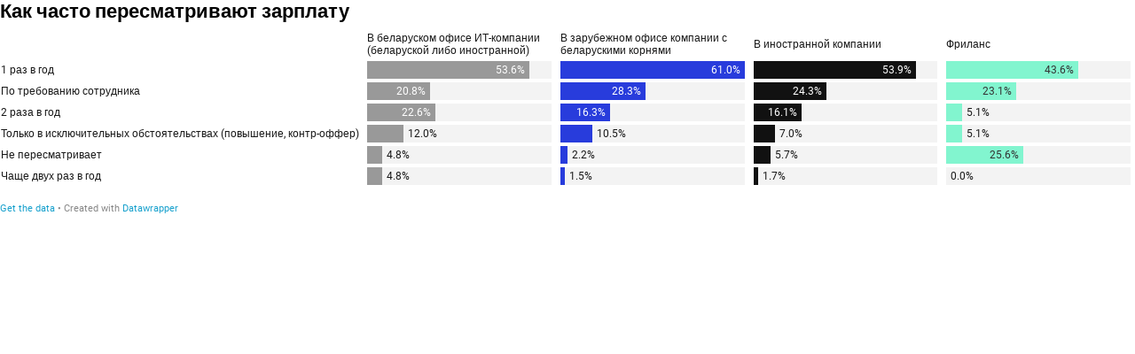

--- FILE ---
content_type: text/css
request_url: https://datawrapper.dwcdn.net/lib/vis/d3-bars-split.datawrapper-data.bf222b94.css
body_size: 2586
content:
@import "https://static.dwcdn.net/css/roboto.css";
body{margin:0;padding:0}body:not(.transparent){background:transparent}body.vis-height-fit{overflow:hidden}.chart.dir-rtl .dw-above-footer,.chart.dir-rtl .dw-below-footer,.chart.dir-rtl .dw-chart-footer,.chart.dir-rtl .dw-chart-header{direction:rtl;unicode-bidi:embed}.chart{color:#181818;font-family:Roboto,sans-serif;font-size:12px;height:100%;margin:0;padding:0}.chart.is-dark-mode .hide-in-dark{display:none}.chart:not(.is-dark-mode) .hide-in-light{display:none}.chart.vis-height-fit{overflow:hidden}.chart a{color:#18a1cd;font-family:Roboto,sans-serif;font-style:normal;font-weight:400;text-decoration:none;text-decoration:nonee}.chart .dw-chart-header{min-height:1px;overflow:auto;position:relative}.chart .dw-chart-header .header-right{position:absolute;right:10px;z-index:20}.chart .dw-chart-header .headline-block{color:#000;font-family:Roboto,sans-serif;font-size:22px;font-style:normal;font-weight:700;margin:0 0 10px;text-decoration:none}.chart .dw-chart-header .description-block{font-family:Roboto,sans-serif;font-size:14px;font-style:normal;font-weight:400;line-height:17px;margin:5px 0 10px;text-decoration:none}.chart .dw-chart-body.content-below-chart{margin:0 0 20px}.chart .dw-chart-body.dark-bg .label span{fill:#f1f1f1;fill:#181818;color:#f1f1f1;color:#181818}.chart .sr-only{height:1px;left:-9999px;position:absolute}.chart .label,.chart .labels text{font-size:12px}.chart .label span,.chart .label tspan{fill:#333;fill:#181818;color:#333;color:#181818}.chart .label span{text-shadow:0 0 2px #fff}.chart .label.inverted span{color:#fff;text-shadow:0 0 2px #000}.chart .label.inside:not(.inverted) span{color:#333;text-shadow:0 0 2px #fff}.chart .label.outline span{text-shadow:0 1px 0 #fff,1px 0 0 #fff,0 -1px 0 #fff,-1px 0 0 #fff,1px 1px 0 #fff,1px -1px 0 #fff,-1px -1px 0 #fff,-1px 1px 0 #fff,0 2px 1px #fff,2px 0 1px #fff,0 -2px 1px #fff,-2px 0 1px #fff,-1px 2px 0 #fff,2px -1px 0 #fff,-1px -2px 0 #fff,-2px -1px 0 #fff,1px 2px 0 #fff,2px 1px 0 #fff,1px -2px 0 #fff,-2px 1px 0 #fff}.chart .label.axis-label span{text-shadow:-1px -1px 2px #fff,-1px 0 2px #fff,-1px 1px 2px #fff,0 -1px 2px #fff,0 1px 2px #fff,1px -1px 2px #fff,1px 0 2px #fff,1px 1px 2px #fff}.chart .label sup{text-shadow:none}.chart .label.highlighted{font-weight:700}.chart .label.highlighted,.chart .label .label.axis{font-size:12px;z-index:100}.chart .label.hover{font-weight:700}.chart .label.smaller span{font-size:80%}.chart .dw-above-footer{font-style:normal;margin:0 0 5px;position:relative;text-decoration:none}.chart .notes-block{color:#656565;font-family:Roboto,sans-serif;font-size:12px;font-style:italic;font-weight:400;position:relative;text-decoration:none}.chart .dw-below-footer{font-style:normal;position:relative;text-decoration:none}.chart #footer,.chart .dw-chart-footer{align-items:center;color:#888;display:flex;font-family:Roboto,sans-serif;font-size:11px;font-style:normal;font-weight:400;justify-content:space-between;text-decoration:none}.chart #footer>div>.footer-block,.chart .dw-chart-footer>div>.footer-block{display:inline}.chart #footer>div>.footer-block.hidden,.chart .dw-chart-footer>div>.footer-block.hidden{display:none}.chart #footer>div>.footer-block a[href=""],.chart .dw-chart-footer>div>.footer-block a[href=""]{border-bottom:0;color:#888;padding:0;pointer-events:none;text-decoration:none}.chart #footer .footer-right,.chart .dw-chart-footer .footer-right{text-align:right}.chart #footer .separator,.chart .dw-chart-footer .separator{display:inline-block;font-style:normal}.chart #footer .separator:before,.chart .dw-chart-footer .separator:before{content:"•";display:inline-block}.chart #footer>div>.footer-block:first-child:before,.chart #footer>div>.source-block:first-child:before,.chart #footer>div>a:first-child:before,.chart .dw-chart-footer>div>.footer-block:first-child:before,.chart .dw-chart-footer>div>.source-block:first-child:before,.chart .dw-chart-footer>div>a:first-child:before{content:"";display:none}.chart .notes-block a{font-style:italic}.chart .dw-chart-footer a{font-style:normal}.chart a img{border:0}.chart .hide{display:none}.chart .dw-tooltip{color:#333}.chart .tooltip{padding-bottom:0;z-index:200}.chart .tooltip .content{background-color:#fff;border:1px solid #888;box-shadow:2px 2px 2px rgba(0,0,0,.2);padding:5px 8px}.chart .tooltip label{font-weight:700}.chart .tooltip label:after{content:": "}.chart .logo{bottom:0;position:absolute;right:0}.chart .logo .big{display:none}.chart svg .axis,.chart svg .grid,.chart svg .tick,.chart svg rect{shape-rendering:crispEdges}.chart .filter-links{border-bottom:1px solid #ccc;height:30px;line-height:28px;overflow-x:hidden;overflow-y:hidden}.chart .filter-links a{color:#666;height:28px;padding:10px;text-decoration:none}.chart .filter-links a:hover{color:#222}.chart .filter-links a.active{border-bottom:3px solid #555;box-shadow:none;color:#000;cursor:default;font-weight:700;padding:10px 10px 6px;text-decoration:none}.chart .filter-select{background-color:#fff;border:1px solid #ccc;border-radius:4px 4px 4px 4px;color:#000;font-size:12px;padding:4px 6px;vertical-align:middle}.chart.plain #footer{height:10px}.chart .hidden,.chart.js .noscript{display:none}.chart .label.annotation span{background:transparent}.chart .legend-item.hover .label{font-weight:700}.point{background:#fff;border:1px solid #ccc;border-radius:20px;cursor:pointer;display:inline-block;height:20px;position:absolute;top:20px;width:20px;z-index:100}.point:hover{background:#ebebeb}.point.active{background:#ccc;border:1px solid #888;border-radius:20px;height:20px;top:20px;width:20px}.line,.point-label{position:absolute}.line{background:#ccc;height:1px;left:0;top:30px;z-index:1}.vis-donut-chart path,.vis-election-donut-chart path,.vis-pie-chart path{stroke-width:.5px}.static .chart a{border-bottom:none;color:currentColor;font-style:unset;font-weight:unset;text-decoration:none}.dw-after-body{position:absolute}.chart.vis-d3-bars-split .bc-compact-group-label,.chart.vis-d3-bars-split .bc-compact-group-label span,.chart.vis-d3-bars-split .label.bc-group-title,.chart.vis-d3-bars-split .label.bc-group-title span{font-weight:700}.chart.vis-d3-bars-split .label.bc-row-label,.chart.vis-d3-bars-split .label.bc-row-label span{line-height:1.2}.chart.vis-d3-bars-split .bc-direct-key{left:0;position:absolute;right:0;top:-20px}.chart.vis-d3-bars-split .bc-direct-key-col{position:absolute}.chart.vis-d3-bars-split .bc-direct-key-col>span{left:3px;position:relative}.chart.vis-d3-bars-split .bc-direct-key-col.align-left>span{left:-3px}.chart.vis-d3-bars-split .bc-direct-key-col i.bc-vline{bottom:-7px;color:#999;font-family:Arial;font-size:8px;font-style:normal;position:absolute;right:-1px}.chart.vis-d3-bars-split .bc-direct-key-col i.bc-vline>span{color:inherit}.chart.vis-d3-bars-split .bc-direct-key-col.align-left i.bc-vline{left:-1px;right:auto}.chart.vis-d3-bars-split .category-legend svg{overflow:visible}.chart.vis-d3-bars-split .category-legend.dir-rtl{direction:rtl}.chart.vis-d3-bars-split .category-legend text.buffer{fill:none;stroke:#fff;stroke-linejoin:round;stroke-width:6px}.chart.vis-d3-bars-split .category-legend .legend-title{font-weight:700;margin-bottom:4px}.chart.vis-d3-bars-split .category-legend .legend-categories{line-height:1.4}.chart.vis-d3-bars-split .category-legend .legend-color{display:inline-block;height:20px;vertical-align:middle;width:20px}.chart.vis-d3-bars-split .category-legend:not(.dir-rtl) .legend-color{margin-right:3px}.chart.vis-d3-bars-split .category-legend.dir-rtl .legend-color{margin-left:3px}.chart.vis-d3-bars-split .category-legend .legend-no-break{display:inline-block;white-space:nowrap}.chart.vis-d3-bars-split .category-legend .legend-label{display:inline;vertical-align:middle;white-space:normal}.chart.vis-d3-bars-split .category-legend.horizontal:not(.dir-rtl) .legend-swatch{margin-right:10px}.chart.vis-d3-bars-split .category-legend.horizontal.dir-rtl .legend-swatch{margin-left:10px}.chart.vis-d3-bars-split .category-legend.horizontal .legend-swatch{display:inline}.chart.vis-d3-bars-split .category-legend.horizontal .legend-swatch .legend-color{display:inline-block}.chart.vis-d3-bars-split .category-legend .highlighted .legend-swatch{opacity:.2;transition:opacity .15s ease-in-out}.chart.vis-d3-bars-split .category-legend .highlighted .legend-swatch.highlight{opacity:1}.chart.vis-d3-bars-split #chart{max-width:100%;overflow-x:hidden}.chart.vis-d3-bars-split .dw-bold{font-weight:700}.chart.vis-d3-bars-split .bc-groups{padding-left:1px;padding-right:1px}.chart.vis-d3-bars-split.dir-rtl .bc-groups{direction:rtl}.chart.vis-d3-bars-split .bc-group-content{position:relative}.chart.vis-d3-bars-split .bc-group-content.overlay-marker{padding:1px 0}.chart.vis-d3-bars-split .dw-chart-body.bc-label-align-left .bc-row-label{text-align:left}.chart.vis-d3-bars-split .bc-label-align-right .bc-row-label{text-align:right}.chart.vis-d3-bars-split .bc-row{align-items:center;display:flex}.chart.vis-d3-bars-split #chart .bc-row-label{box-sizing:border-box;display:inline-block;padding-right:5px;width:40%}.chart.vis-d3-bars-split #chart.all-negative .bc-row-label,.chart.vis-d3-bars-split.dir-rtl #chart .bc-row-label{padding-left:5px;padding-right:0}.chart.vis-d3-bars-split .bc-label-block .bc-row{display:block}.chart.vis-d3-bars-split .bc-label-block .bc-row-label{display:block!important;margin-bottom:4px;width:100%!important}.chart.vis-d3-bars-split .bc-lbl-highlight,.chart.vis-d3-bars-split .bc-row-highlight .bc-row-label span{font-weight:700}.chart.vis-d3-bars-split .bc-bars{display:inline-block;vertical-align:middle;width:60%}.chart.vis-d3-bars-split .bc-label-block .bc-bars{width:100%!important}.chart.vis-d3-bars-split .bc-bar-bg{height:20px;position:relative}.chart.vis-d3-bars-split .label.bc-bar-label,.chart.vis-d3-bars-split .label.bc-direct-lbl{line-height:20px;padding:0 5px;white-space:nowrap}.chart.vis-d3-bars-split .label.bc-bar-label+.bc-range-value,.chart.vis-d3-bars-split .label.bc-direct-lbl+.bc-range-value{padding-left:5px}.chart.vis-d3-bars-split .label.bc-bar-label.left{padding-left:0}.chart.vis-d3-bars-split .label.bc-bar-label.right{padding-right:0}.chart.vis-d3-bars-split .bc-row:last-child{margin-bottom:0}.chart.vis-d3-bars-split #chart.bc-thick .bc-bar-bg{height:27px}.chart.vis-d3-bars-split #chart.bc-thick .bc-bar-label{line-height:27px}.chart.vis-d3-bars-split .bc-hr .bc-row+.bc-row{border-top:1px;border-top-style:dotted;margin-top:5px;padding-top:5px}.chart.vis-d3-bars-split #chart:not(.bc-hr) .bc-row{margin-bottom:4px;margin-top:4px;padding-bottom:0;padding-top:0}.chart.vis-d3-bars-split #chart:not(.bc-hr) .bc-row.first-row{margin-top:0}.chart.vis-d3-bars-split #chart:not(.bc-hr) .bc-row:last-child{margin-bottom:0}.chart.vis-d3-bars-split .bc-bar-inner{background:#ddd;height:100%;position:absolute;top:0}.chart.vis-d3-bars-split .label.bc-bar-label span{text-shadow:none!important}.chart.vis-d3-bars-split #footer{position:relative}.chart.vis-d3-bars-split .legend-container{padding-bottom:2px}.chart.vis-d3-bars-split sup{position:relative;top:-3px;vertical-align:baseline}.chart.vis-d3-bars-split .bc-grid{position:absolute;top:0}.chart.vis-d3-bars-split .bc-grid-lines .bc-group-title{position:relative}.chart.vis-d3-bars-split svg.grid-container{display:block;height:100%;overflow:visible;width:100%}.chart.vis-d3-bars-split .bc-grid.above{z-index:1}.chart.vis-d3-bars-split .x-base-lines line{stroke-linecap:butt}.chart.vis-d3-bars-split.dw-chart.dir-rtl .bc-mirror-bars .bc-split:first-child .bc-bar-label{padding-left:5px;padding-right:0;text-align:left}.chart.vis-d3-bars-split.dw-chart:not(.dir-rtl) .bc-mirror-bars .bc-split:first-child .bc-bar-label{padding-left:0;padding-right:5px;text-align:right}.chart.vis-d3-bars-split .highlighted-series .split-label{font-weight:700}.chart.vis-d3-bars-split .bc-with-row-highlight .bc-row:not(.bc-row-highlight) .bc-bar-inner:not(.focus):not(.bc-column-highlight){opacity:.3}.chart.vis-d3-bars-split .bc-split-label .bc-row-label.label,.chart.vis-d3-bars-split .bc-split-label .bc-split{padding-bottom:5px}.chart.vis-d3-bars-split .bc-split-label .bc-split.label.highlighted-series{font-weight:700}.chart.vis-d3-bars-split .bc-row-label{vertical-align:middle}.chart.vis-d3-bars-split .bc-split{box-sizing:border-box;display:inline-block;padding-right:10px;vertical-align:middle}.chart.vis-d3-bars-split.dw-chart:not(.dir-rtl) .bc-mirror-bars .bc-split-label .bc-split:last-child{padding-left:.5ex}.chart.vis-d3-bars-split.dw-chart:not(.dir-rtl) .bc-mirror-bars .bc-split-label .bc-split:first-child{text-align:right}.chart.vis-d3-bars-split.dw-chart.dir-rtl .bc-mirror-bars .bc-split-label .bc-split:first-child{padding-left:.5ex;text-align:left}.chart.vis-d3-bars-split .bc-compact-group-label{font-weight:700;padding-bottom:5px}.chart.vis-d3-bars-split .bc-row{overflow:hidden}.chart.vis-d3-bars-split .grouped-bars{margin:15px 0}.free-texts tspan{fill:unset!important}.vis-locator-map .get-the-data-block,.vis-locator-map .separator-before-get-the-data{display:none!important}.map-key{pointer-events:none}

--- FILE ---
content_type: text/javascript
request_url: https://datawrapper.dwcdn.net/lib/vis/d3-bars-split.7f27e250.js
body_size: 78803
content:
!function(){"use strict";var t="http://www.w3.org/1999/xhtml",e={svg:"http://www.w3.org/2000/svg",xhtml:t,xlink:"http://www.w3.org/1999/xlink",xml:"http://www.w3.org/XML/1998/namespace",xmlns:"http://www.w3.org/2000/xmlns/"};function n(t){var n=t+="",r=n.indexOf(":");return r>=0&&"xmlns"!==(n=t.slice(0,r))&&(t=t.slice(r+1)),e.hasOwnProperty(n)?{space:e[n],local:t}:t}function r(e){return function(){var n=this.ownerDocument,r=this.namespaceURI;return r===t&&n.documentElement.namespaceURI===t?n.createElement(e):n.createElementNS(r,e)}}function a(t){return function(){return this.ownerDocument.createElementNS(t.space,t.local)}}function i(t){var e=n(t);return(e.local?a:r)(e)}function o(){}function u(t){return null==t?o:function(){return this.querySelector(t)}}function l(){return[]}function s(t){return new Array(t.length)}function c(t,e){this.ownerDocument=t.ownerDocument,this.namespaceURI=t.namespaceURI,this._next=null,this._parent=t,this.__data__=e}c.prototype={constructor:c,appendChild:function(t){return this._parent.insertBefore(t,this._next)},insertBefore:function(t,e){return this._parent.insertBefore(t,e)},querySelector:function(t){return this._parent.querySelector(t)},querySelectorAll:function(t){return this._parent.querySelectorAll(t)}};function f(t,e,n,r,a,i){for(var o,u=0,l=e.length,s=i.length;u<s;++u)(o=e[u])?(o.__data__=i[u],r[u]=o):n[u]=new c(t,i[u]);for(;u<l;++u)(o=e[u])&&(a[u]=o)}function h(t,e,n,r,a,i,o){var u,l,s,f={},h=e.length,d=i.length,p=new Array(h);for(u=0;u<h;++u)(l=e[u])&&(p[u]=s="$"+o.call(l,l.__data__,u,e),s in f?a[u]=l:f[s]=l);for(u=0;u<d;++u)(l=f[s="$"+o.call(t,i[u],u,i)])?(r[u]=l,l.__data__=i[u],f[s]=null):n[u]=new c(t,i[u]);for(u=0;u<h;++u)(l=e[u])&&f[p[u]]===l&&(a[u]=l)}function d(t,e){return t<e?-1:t>e?1:t>=e?0:NaN}function p(t){return function(){this.removeAttribute(t)}}function g(t){return function(){this.removeAttributeNS(t.space,t.local)}}function v(t,e){return function(){this.setAttribute(t,e)}}function b(t,e){return function(){this.setAttributeNS(t.space,t.local,e)}}function m(t,e){return function(){var n=e.apply(this,arguments);null==n?this.removeAttribute(t):this.setAttribute(t,n)}}function y(t,e){return function(){var n=e.apply(this,arguments);null==n?this.removeAttributeNS(t.space,t.local):this.setAttributeNS(t.space,t.local,n)}}function w(t){return t.ownerDocument&&t.ownerDocument.defaultView||t.document&&t||t.defaultView}function _(t){return function(){this.style.removeProperty(t)}}function x(t,e,n){return function(){this.style.setProperty(t,e,n)}}function M(t,e,n){return function(){var r=e.apply(this,arguments);null==r?this.style.removeProperty(t):this.style.setProperty(t,r,n)}}function k(t,e){return t.style.getPropertyValue(e)||w(t).getComputedStyle(t,null).getPropertyValue(e)}function A(t){return function(){delete this[t]}}function L(t,e){return function(){this[t]=e}}function j(t,e){return function(){var n=e.apply(this,arguments);null==n?delete this[t]:this[t]=n}}function C(t){return t.trim().split(/^|\s+/)}function S(t){return t.classList||new N(t)}function N(t){this._node=t,this._names=C(t.getAttribute("class")||"")}function O(t,e){for(var n=S(t),r=-1,a=e.length;++r<a;)n.add(e[r])}function T(t,e){for(var n=S(t),r=-1,a=e.length;++r<a;)n.remove(e[r])}function D(t){return function(){O(this,t)}}function E(t){return function(){T(this,t)}}function $(t,e){return function(){(e.apply(this,arguments)?O:T)(this,t)}}function B(){this.textContent=""}function z(t){return function(){this.textContent=t}}function F(t){return function(){var e=t.apply(this,arguments);this.textContent=null==e?"":e}}function U(){this.innerHTML=""}function Y(t){return function(){this.innerHTML=t}}function P(t){return function(){var e=t.apply(this,arguments);this.innerHTML=null==e?"":e}}function R(){this.nextSibling&&this.parentNode.appendChild(this)}function H(){this.previousSibling&&this.parentNode.insertBefore(this,this.parentNode.firstChild)}function I(){return null}function q(){var t=this.parentNode;t&&t.removeChild(this)}function W(){return this.parentNode.insertBefore(this.cloneNode(!1),this.nextSibling)}function V(){return this.parentNode.insertBefore(this.cloneNode(!0),this.nextSibling)}N.prototype={add:function(t){this._names.indexOf(t)<0&&(this._names.push(t),this._node.setAttribute("class",this._names.join(" ")))},remove:function(t){var e=this._names.indexOf(t);e>=0&&(this._names.splice(e,1),this._node.setAttribute("class",this._names.join(" ")))},contains:function(t){return this._names.indexOf(t)>=0}};var G={},Z=null;"undefined"!=typeof document&&("onmouseenter"in document.documentElement||(G={mouseenter:"mouseover",mouseleave:"mouseout"}));function X(t,e,n){return t=J(t,e,n),function(e){var n=e.relatedTarget;n&&(n===this||8&n.compareDocumentPosition(this))||t.call(this,e)}}function J(t,e,n){return function(r){var a=Z;Z=r;try{t.call(this,this.__data__,e,n)}finally{Z=a}}}function K(t){return t.trim().split(/^|\s+/).map((function(t){var e="",n=t.indexOf(".");return n>=0&&(e=t.slice(n+1),t=t.slice(0,n)),{type:t,name:e}}))}function Q(t){return function(){var e=this.__on;if(e){for(var n,r=0,a=-1,i=e.length;r<i;++r)n=e[r],t.type&&n.type!==t.type||n.name!==t.name?e[++a]=n:this.removeEventListener(n.type,n.listener,n.capture);++a?e.length=a:delete this.__on}}}function tt(t,e,n){var r=G.hasOwnProperty(t.type)?X:J;return function(a,i,o){var u,l=this.__on,s=r(e,i,o);if(l)for(var c=0,f=l.length;c<f;++c)if((u=l[c]).type===t.type&&u.name===t.name)return this.removeEventListener(u.type,u.listener,u.capture),this.addEventListener(u.type,u.listener=s,u.capture=n),void(u.value=e);this.addEventListener(t.type,s,n),u={type:t.type,name:t.name,value:e,listener:s,capture:n},l?l.push(u):this.__on=[u]}}function et(t,e,n){var r=w(t),a=r.CustomEvent;"function"==typeof a?a=new a(e,n):(a=r.document.createEvent("Event"),n?(a.initEvent(e,n.bubbles,n.cancelable),a.detail=n.detail):a.initEvent(e,!1,!1)),t.dispatchEvent(a)}function nt(t,e){return function(){return et(this,t,e)}}function rt(t,e){return function(){return et(this,t,e.apply(this,arguments))}}var at=[null];function it(t,e){this._groups=t,this._parents=e}function ot(){return new it([[document.documentElement]],at)}function ut(t){return"string"==typeof t?new it([[document.querySelector(t)]],[document.documentElement]):new it([[t]],at)}function lt(){for(var t,e=Z;t=e.sourceEvent;)e=t;return e}function st(t){var e=lt();return e.changedTouches&&(e=e.changedTouches[0]),function(t,e){var n=t.ownerSVGElement||t;if(n.createSVGPoint){var r=n.createSVGPoint();return r.x=e.clientX,r.y=e.clientY,[(r=r.matrixTransform(t.getScreenCTM().inverse())).x,r.y]}var a=t.getBoundingClientRect();return[e.clientX-a.left-t.clientLeft,e.clientY-a.top-t.clientTop]}(t,e)}it.prototype=ot.prototype={constructor:it,select:function(t){"function"!=typeof t&&(t=u(t));for(var e=this._groups,n=e.length,r=new Array(n),a=0;a<n;++a)for(var i,o,l=e[a],s=l.length,c=r[a]=new Array(s),f=0;f<s;++f)(i=l[f])&&(o=t.call(i,i.__data__,f,l))&&("__data__"in i&&(o.__data__=i.__data__),c[f]=o);return new it(r,this._parents)},selectAll:function(t){"function"!=typeof t&&(t=function(t){return null==t?l:function(){return this.querySelectorAll(t)}}(t));for(var e=this._groups,n=e.length,r=[],a=[],i=0;i<n;++i)for(var o,u=e[i],s=u.length,c=0;c<s;++c)(o=u[c])&&(r.push(t.call(o,o.__data__,c,u)),a.push(o));return new it(r,a)},filter:function(t){"function"!=typeof t&&(t=function(t){return function(){return this.matches(t)}}(t));for(var e=this._groups,n=e.length,r=new Array(n),a=0;a<n;++a)for(var i,o=e[a],u=o.length,l=r[a]=[],s=0;s<u;++s)(i=o[s])&&t.call(i,i.__data__,s,o)&&l.push(i);return new it(r,this._parents)},data:function(t,e){if(!t)return v=new Array(this.size()),c=-1,this.each((function(t){v[++c]=t})),v;var n,r=e?h:f,a=this._parents,i=this._groups;"function"!=typeof t&&(n=t,t=function(){return n});for(var o=i.length,u=new Array(o),l=new Array(o),s=new Array(o),c=0;c<o;++c){var d=a[c],p=i[c],g=p.length,v=t.call(d,d&&d.__data__,c,a),b=v.length,m=l[c]=new Array(b),y=u[c]=new Array(b);r(d,p,m,y,s[c]=new Array(g),v,e);for(var w,_,x=0,M=0;x<b;++x)if(w=m[x]){for(x>=M&&(M=x+1);!(_=y[M])&&++M<b;);w._next=_||null}}return(u=new it(u,a))._enter=l,u._exit=s,u},enter:function(){return new it(this._enter||this._groups.map(s),this._parents)},exit:function(){return new it(this._exit||this._groups.map(s),this._parents)},join:function(t,e,n){var r=this.enter(),a=this,i=this.exit();return r="function"==typeof t?t(r):r.append(t+""),null!=e&&(a=e(a)),null==n?i.remove():n(i),r&&a?r.merge(a).order():a},merge:function(t){for(var e=this._groups,n=t._groups,r=e.length,a=n.length,i=Math.min(r,a),o=new Array(r),u=0;u<i;++u)for(var l,s=e[u],c=n[u],f=s.length,h=o[u]=new Array(f),d=0;d<f;++d)(l=s[d]||c[d])&&(h[d]=l);for(;u<r;++u)o[u]=e[u];return new it(o,this._parents)},order:function(){for(var t=this._groups,e=-1,n=t.length;++e<n;)for(var r,a=t[e],i=a.length-1,o=a[i];--i>=0;)(r=a[i])&&(o&&4^r.compareDocumentPosition(o)&&o.parentNode.insertBefore(r,o),o=r);return this},sort:function(t){function e(e,n){return e&&n?t(e.__data__,n.__data__):!e-!n}t||(t=d);for(var n=this._groups,r=n.length,a=new Array(r),i=0;i<r;++i){for(var o,u=n[i],l=u.length,s=a[i]=new Array(l),c=0;c<l;++c)(o=u[c])&&(s[c]=o);s.sort(e)}return new it(a,this._parents).order()},call:function(){var t=arguments[0];return arguments[0]=this,t.apply(null,arguments),this},nodes:function(){var t=new Array(this.size()),e=-1;return this.each((function(){t[++e]=this})),t},node:function(){for(var t=this._groups,e=0,n=t.length;e<n;++e)for(var r=t[e],a=0,i=r.length;a<i;++a){var o=r[a];if(o)return o}return null},size:function(){var t=0;return this.each((function(){++t})),t},empty:function(){return!this.node()},each:function(t){for(var e=this._groups,n=0,r=e.length;n<r;++n)for(var a,i=e[n],o=0,u=i.length;o<u;++o)(a=i[o])&&t.call(a,a.__data__,o,i);return this},attr:function(t,e){var r=n(t);if(arguments.length<2){var a=this.node();return r.local?a.getAttributeNS(r.space,r.local):a.getAttribute(r)}return this.each((null==e?r.local?g:p:"function"==typeof e?r.local?y:m:r.local?b:v)(r,e))},style:function(t,e,n){return arguments.length>1?this.each((null==e?_:"function"==typeof e?M:x)(t,e,null==n?"":n)):k(this.node(),t)},property:function(t,e){return arguments.length>1?this.each((null==e?A:"function"==typeof e?j:L)(t,e)):this.node()[t]},classed:function(t,e){var n=C(t+"");if(arguments.length<2){for(var r=S(this.node()),a=-1,i=n.length;++a<i;)if(!r.contains(n[a]))return!1;return!0}return this.each(("function"==typeof e?$:e?D:E)(n,e))},text:function(t){return arguments.length?this.each(null==t?B:("function"==typeof t?F:z)(t)):this.node().textContent},html:function(t){return arguments.length?this.each(null==t?U:("function"==typeof t?P:Y)(t)):this.node().innerHTML},raise:function(){return this.each(R)},lower:function(){return this.each(H)},append:function(t){var e="function"==typeof t?t:i(t);return this.select((function(){return this.appendChild(e.apply(this,arguments))}))},insert:function(t,e){var n="function"==typeof t?t:i(t),r=null==e?I:"function"==typeof e?e:u(e);return this.select((function(){return this.insertBefore(n.apply(this,arguments),r.apply(this,arguments)||null)}))},remove:function(){return this.each(q)},clone:function(t){return this.select(t?V:W)},datum:function(t){return arguments.length?this.property("__data__",t):this.node().__data__},on:function(t,e,n){var r,a,i=K(t+""),o=i.length;if(!(arguments.length<2)){for(u=e?tt:Q,null==n&&(n=!1),r=0;r<o;++r)this.each(u(i[r],e,n));return this}var u=this.node().__on;if(u)for(var l,s=0,c=u.length;s<c;++s)for(r=0,l=u[s];r<o;++r)if((a=i[r]).type===l.type&&a.name===l.name)return l.value},dispatch:function(t,e){return this.each(("function"==typeof e?rt:nt)(t,e))}};function ct(){}function ft(t,e){var n=new ct;if(t instanceof ct)t.each((function(t,e){n.set(e,t)}));else if(Array.isArray(t)){var r,a=-1,i=t.length;if(null==e)for(;++a<i;)n.set(a,t[a]);else for(;++a<i;)n.set(e(r=t[a],a,t),r)}else if(t)for(var o in t)n.set(o,t[o]);return n}function ht(){var t,e,n,r=[],a=[];function i(n,a,o,u){if(a>=r.length)return null!=t&&n.sort(t),null!=e?e(n):n;for(var l,s,c,f=-1,h=n.length,d=r[a++],p=ft(),g=o();++f<h;)(c=p.get(l=d(s=n[f])+""))?c.push(s):p.set(l,[s]);return p.each((function(t,e){u(g,e,i(t,a,o,u))})),g}return n={object:function(t){return i(t,0,dt,pt)},map:function(t){return i(t,0,gt,vt)},entries:function(t){return function t(n,i){if(++i>r.length)return n;var o,u=a[i-1];return null!=e&&i>=r.length?o=n.entries():(o=[],n.each((function(e,n){o.push({key:n,values:t(e,i)})}))),null!=u?o.sort((function(t,e){return u(t.key,e.key)})):o}(i(t,0,gt,vt),0)},key:function(t){return r.push(t),n},sortKeys:function(t){return a[r.length-1]=t,n},sortValues:function(e){return t=e,n},rollup:function(t){return e=t,n}}}function dt(){return{}}function pt(t,e,n){t[e]=n}function gt(){return ft()}function vt(t,e,n){t.set(e,n)}function bt(){}ct.prototype=ft.prototype={constructor:ct,has:function(t){return"$"+t in this},get:function(t){return this["$"+t]},set:function(t,e){return this["$"+t]=e,this},remove:function(t){var e="$"+t;return e in this&&delete this[e]},clear:function(){for(var t in this)"$"===t[0]&&delete this[t]},keys:function(){var t=[];for(var e in this)"$"===e[0]&&t.push(e.slice(1));return t},values:function(){var t=[];for(var e in this)"$"===e[0]&&t.push(this[e]);return t},entries:function(){var t=[];for(var e in this)"$"===e[0]&&t.push({key:e.slice(1),value:this[e]});return t},size:function(){var t=0;for(var e in this)"$"===e[0]&&++t;return t},empty:function(){for(var t in this)if("$"===t[0])return!1;return!0},each:function(t){for(var e in this)"$"===e[0]&&t(this[e],e.slice(1),this)}};var mt=ft.prototype;function yt(t,e){return t<e?-1:t>e?1:t>=e?0:NaN}function wt(t){return 1===t.length&&(t=function(t){return function(e,n){return yt(t(e),n)}}(t)),{left:function(e,n,r,a){for(null==r&&(r=0),null==a&&(a=e.length);r<a;){var i=r+a>>>1;t(e[i],n)<0?r=i+1:a=i}return r},right:function(e,n,r,a){for(null==r&&(r=0),null==a&&(a=e.length);r<a;){var i=r+a>>>1;t(e[i],n)>0?a=i:r=i+1}return r}}}bt.prototype={constructor:bt,has:mt.has,add:function(t){return this["$"+(t+="")]=t,this},remove:mt.remove,clear:mt.clear,values:mt.keys,size:mt.size,empty:mt.empty,each:mt.each};var _t=wt(yt).right;function xt(t,e){var n,r,a,i=t.length,o=-1;if(null==e){for(;++o<i;)if(null!=(n=t[o])&&n>=n)for(r=a=n;++o<i;)null!=(n=t[o])&&(r>n&&(r=n),a<n&&(a=n))}else for(;++o<i;)if(null!=(n=e(t[o],o,t))&&n>=n)for(r=a=n;++o<i;)null!=(n=e(t[o],o,t))&&(r>n&&(r=n),a<n&&(a=n));return[r,a]}var Mt=Math.sqrt(50),kt=Math.sqrt(10),At=Math.sqrt(2);function Lt(t,e,n){var r=(e-t)/Math.max(0,n),a=Math.floor(Math.log(r)/Math.LN10),i=r/Math.pow(10,a);return a>=0?(i>=Mt?10:i>=kt?5:i>=At?2:1)*Math.pow(10,a):-Math.pow(10,-a)/(i>=Mt?10:i>=kt?5:i>=At?2:1)}function jt(t,e,n){var r=Math.abs(e-t)/Math.max(0,n),a=Math.pow(10,Math.floor(Math.log(r)/Math.LN10)),i=r/a;return i>=Mt?a*=10:i>=kt?a*=5:i>=At&&(a*=2),e<t?-a:a}function Ct(t,e){var n,r,a=t.length,i=-1;if(null==e){for(;++i<a;)if(null!=(n=t[i])&&n>=n)for(r=n;++i<a;)null!=(n=t[i])&&n>r&&(r=n)}else for(;++i<a;)if(null!=(n=e(t[i],i,t))&&n>=n)for(r=n;++i<a;)null!=(n=e(t[i],i,t))&&n>r&&(r=n);return r}function St(t,e){var n,r,a=t.length,i=-1;if(null==e){for(;++i<a;)if(null!=(n=t[i])&&n>=n)for(r=n;++i<a;)null!=(n=t[i])&&r>n&&(r=n)}else for(;++i<a;)if(null!=(n=e(t[i],i,t))&&n>=n)for(r=n;++i<a;)null!=(n=e(t[i],i,t))&&r>n&&(r=n);return r}function Nt(t,e,n){t.prototype=e.prototype=n,n.constructor=t}function Ot(t,e){var n=Object.create(t.prototype);for(var r in e)n[r]=e[r];return n}function Tt(){}var Dt="\\s*([+-]?\\d+)\\s*",Et="\\s*([+-]?\\d*\\.?\\d+(?:[eE][+-]?\\d+)?)\\s*",$t="\\s*([+-]?\\d*\\.?\\d+(?:[eE][+-]?\\d+)?)%\\s*",Bt=/^#([0-9a-f]{3,8})$/,zt=new RegExp("^rgb\\("+[Dt,Dt,Dt]+"\\)$"),Ft=new RegExp("^rgb\\("+[$t,$t,$t]+"\\)$"),Ut=new RegExp("^rgba\\("+[Dt,Dt,Dt,Et]+"\\)$"),Yt=new RegExp("^rgba\\("+[$t,$t,$t,Et]+"\\)$"),Pt=new RegExp("^hsl\\("+[Et,$t,$t]+"\\)$"),Rt=new RegExp("^hsla\\("+[Et,$t,$t,Et]+"\\)$"),Ht={aliceblue:15792383,antiquewhite:16444375,aqua:65535,aquamarine:8388564,azure:15794175,beige:16119260,bisque:16770244,black:0,blanchedalmond:16772045,blue:255,blueviolet:9055202,brown:10824234,burlywood:14596231,cadetblue:6266528,chartreuse:8388352,chocolate:13789470,coral:16744272,cornflowerblue:6591981,cornsilk:16775388,crimson:14423100,cyan:65535,darkblue:139,darkcyan:35723,darkgoldenrod:12092939,darkgray:11119017,darkgreen:25600,darkgrey:11119017,darkkhaki:12433259,darkmagenta:9109643,darkolivegreen:5597999,darkorange:16747520,darkorchid:10040012,darkred:9109504,darksalmon:15308410,darkseagreen:9419919,darkslateblue:4734347,darkslategray:3100495,darkslategrey:3100495,darkturquoise:52945,darkviolet:9699539,deeppink:16716947,deepskyblue:49151,dimgray:6908265,dimgrey:6908265,dodgerblue:2003199,firebrick:11674146,floralwhite:16775920,forestgreen:2263842,fuchsia:16711935,gainsboro:14474460,ghostwhite:16316671,gold:16766720,goldenrod:14329120,gray:8421504,green:32768,greenyellow:11403055,grey:8421504,honeydew:15794160,hotpink:16738740,indianred:13458524,indigo:4915330,ivory:16777200,khaki:15787660,lavender:15132410,lavenderblush:16773365,lawngreen:8190976,lemonchiffon:16775885,lightblue:11393254,lightcoral:15761536,lightcyan:14745599,lightgoldenrodyellow:16448210,lightgray:13882323,lightgreen:9498256,lightgrey:13882323,lightpink:16758465,lightsalmon:16752762,lightseagreen:2142890,lightskyblue:8900346,lightslategray:7833753,lightslategrey:7833753,lightsteelblue:11584734,lightyellow:16777184,lime:65280,limegreen:3329330,linen:16445670,magenta:16711935,maroon:8388608,mediumaquamarine:6737322,mediumblue:205,mediumorchid:12211667,mediumpurple:9662683,mediumseagreen:3978097,mediumslateblue:8087790,mediumspringgreen:64154,mediumturquoise:4772300,mediumvioletred:13047173,midnightblue:1644912,mintcream:16121850,mistyrose:16770273,moccasin:16770229,navajowhite:16768685,navy:128,oldlace:16643558,olive:8421376,olivedrab:7048739,orange:16753920,orangered:16729344,orchid:14315734,palegoldenrod:15657130,palegreen:10025880,paleturquoise:11529966,palevioletred:14381203,papayawhip:16773077,peachpuff:16767673,peru:13468991,pink:16761035,plum:14524637,powderblue:11591910,purple:8388736,rebeccapurple:6697881,red:16711680,rosybrown:12357519,royalblue:4286945,saddlebrown:9127187,salmon:16416882,sandybrown:16032864,seagreen:3050327,seashell:16774638,sienna:10506797,silver:12632256,skyblue:8900331,slateblue:6970061,slategray:7372944,slategrey:7372944,snow:16775930,springgreen:65407,steelblue:4620980,tan:13808780,teal:32896,thistle:14204888,tomato:16737095,turquoise:4251856,violet:15631086,wheat:16113331,white:16777215,whitesmoke:16119285,yellow:16776960,yellowgreen:10145074};function It(){return this.rgb().formatHex()}function qt(){return this.rgb().formatRgb()}function Wt(t){var e,n;return t=(t+"").trim().toLowerCase(),(e=Bt.exec(t))?(n=e[1].length,e=parseInt(e[1],16),6===n?Vt(e):3===n?new Jt(e>>8&15|e>>4&240,e>>4&15|240&e,(15&e)<<4|15&e,1):8===n?Gt(e>>24&255,e>>16&255,e>>8&255,(255&e)/255):4===n?Gt(e>>12&15|e>>8&240,e>>8&15|e>>4&240,e>>4&15|240&e,((15&e)<<4|15&e)/255):null):(e=zt.exec(t))?new Jt(e[1],e[2],e[3],1):(e=Ft.exec(t))?new Jt(255*e[1]/100,255*e[2]/100,255*e[3]/100,1):(e=Ut.exec(t))?Gt(e[1],e[2],e[3],e[4]):(e=Yt.exec(t))?Gt(255*e[1]/100,255*e[2]/100,255*e[3]/100,e[4]):(e=Pt.exec(t))?ee(e[1],e[2]/100,e[3]/100,1):(e=Rt.exec(t))?ee(e[1],e[2]/100,e[3]/100,e[4]):Ht.hasOwnProperty(t)?Vt(Ht[t]):"transparent"===t?new Jt(NaN,NaN,NaN,0):null}function Vt(t){return new Jt(t>>16&255,t>>8&255,255&t,1)}function Gt(t,e,n,r){return r<=0&&(t=e=n=NaN),new Jt(t,e,n,r)}function Zt(t){return t instanceof Tt||(t=Wt(t)),t?new Jt((t=t.rgb()).r,t.g,t.b,t.opacity):new Jt}function Xt(t,e,n,r){return 1===arguments.length?Zt(t):new Jt(t,e,n,null==r?1:r)}function Jt(t,e,n,r){this.r=+t,this.g=+e,this.b=+n,this.opacity=+r}function Kt(){return"#"+te(this.r)+te(this.g)+te(this.b)}function Qt(){var t=this.opacity;return(1===(t=isNaN(t)?1:Math.max(0,Math.min(1,t)))?"rgb(":"rgba(")+Math.max(0,Math.min(255,Math.round(this.r)||0))+", "+Math.max(0,Math.min(255,Math.round(this.g)||0))+", "+Math.max(0,Math.min(255,Math.round(this.b)||0))+(1===t?")":", "+t+")")}function te(t){return((t=Math.max(0,Math.min(255,Math.round(t)||0)))<16?"0":"")+t.toString(16)}function ee(t,e,n,r){return r<=0?t=e=n=NaN:n<=0||n>=1?t=e=NaN:e<=0&&(t=NaN),new re(t,e,n,r)}function ne(t){if(t instanceof re)return new re(t.h,t.s,t.l,t.opacity);if(t instanceof Tt||(t=Wt(t)),!t)return new re;if(t instanceof re)return t;var e=(t=t.rgb()).r/255,n=t.g/255,r=t.b/255,a=Math.min(e,n,r),i=Math.max(e,n,r),o=NaN,u=i-a,l=(i+a)/2;return u?(o=e===i?(n-r)/u+6*(n<r):n===i?(r-e)/u+2:(e-n)/u+4,u/=l<.5?i+a:2-i-a,o*=60):u=l>0&&l<1?0:o,new re(o,u,l,t.opacity)}function re(t,e,n,r){this.h=+t,this.s=+e,this.l=+n,this.opacity=+r}function ae(t,e,n){return 255*(t<60?e+(n-e)*t/60:t<180?n:t<240?e+(n-e)*(240-t)/60:e)}Nt(Tt,Wt,{copy:function(t){return Object.assign(new this.constructor,this,t)},displayable:function(){return this.rgb().displayable()},hex:It,formatHex:It,formatHsl:function(){return ne(this).formatHsl()},formatRgb:qt,toString:qt}),Nt(Jt,Xt,Ot(Tt,{brighter:function(t){return t=null==t?1/.7:Math.pow(1/.7,t),new Jt(this.r*t,this.g*t,this.b*t,this.opacity)},darker:function(t){return t=null==t?.7:Math.pow(.7,t),new Jt(this.r*t,this.g*t,this.b*t,this.opacity)},rgb:function(){return this},displayable:function(){return-.5<=this.r&&this.r<255.5&&-.5<=this.g&&this.g<255.5&&-.5<=this.b&&this.b<255.5&&0<=this.opacity&&this.opacity<=1},hex:Kt,formatHex:Kt,formatRgb:Qt,toString:Qt})),Nt(re,(function(t,e,n,r){return 1===arguments.length?ne(t):new re(t,e,n,null==r?1:r)}),Ot(Tt,{brighter:function(t){return t=null==t?1/.7:Math.pow(1/.7,t),new re(this.h,this.s,this.l*t,this.opacity)},darker:function(t){return t=null==t?.7:Math.pow(.7,t),new re(this.h,this.s,this.l*t,this.opacity)},rgb:function(){var t=this.h%360+360*(this.h<0),e=isNaN(t)||isNaN(this.s)?0:this.s,n=this.l,r=n+(n<.5?n:1-n)*e,a=2*n-r;return new Jt(ae(t>=240?t-240:t+120,a,r),ae(t,a,r),ae(t<120?t+240:t-120,a,r),this.opacity)},displayable:function(){return(0<=this.s&&this.s<=1||isNaN(this.s))&&0<=this.l&&this.l<=1&&0<=this.opacity&&this.opacity<=1},formatHsl:function(){var t=this.opacity;return(1===(t=isNaN(t)?1:Math.max(0,Math.min(1,t)))?"hsl(":"hsla(")+(this.h||0)+", "+100*(this.s||0)+"%, "+100*(this.l||0)+"%"+(1===t?")":", "+t+")")}}));var ie=Math.PI/180,oe=180/Math.PI,ue=6/29*3*(6/29);function le(t){if(t instanceof ce)return new ce(t.l,t.a,t.b,t.opacity);if(t instanceof be)return me(t);t instanceof Jt||(t=Zt(t));var e,n,r=pe(t.r),a=pe(t.g),i=pe(t.b),o=fe((.2225045*r+.7168786*a+.0606169*i)/1);return r===a&&a===i?e=n=o:(e=fe((.4360747*r+.3850649*a+.1430804*i)/.96422),n=fe((.0139322*r+.0971045*a+.7141733*i)/.82521)),new ce(116*o-16,500*(e-o),200*(o-n),t.opacity)}function se(t,e,n,r){return 1===arguments.length?le(t):new ce(t,e,n,null==r?1:r)}function ce(t,e,n,r){this.l=+t,this.a=+e,this.b=+n,this.opacity=+r}function fe(t){return t>6/29*(6/29)*(6/29)?Math.pow(t,1/3):t/ue+4/29}function he(t){return t>6/29?t*t*t:ue*(t-4/29)}function de(t){return 255*(t<=.0031308?12.92*t:1.055*Math.pow(t,1/2.4)-.055)}function pe(t){return(t/=255)<=.04045?t/12.92:Math.pow((t+.055)/1.055,2.4)}function ge(t){if(t instanceof be)return new be(t.h,t.c,t.l,t.opacity);if(t instanceof ce||(t=le(t)),0===t.a&&0===t.b)return new be(NaN,0<t.l&&t.l<100?0:NaN,t.l,t.opacity);var e=Math.atan2(t.b,t.a)*oe;return new be(e<0?e+360:e,Math.sqrt(t.a*t.a+t.b*t.b),t.l,t.opacity)}function ve(t,e,n,r){return 1===arguments.length?ge(t):new be(t,e,n,null==r?1:r)}function be(t,e,n,r){this.h=+t,this.c=+e,this.l=+n,this.opacity=+r}function me(t){if(isNaN(t.h))return new ce(t.l,0,0,t.opacity);var e=t.h*ie;return new ce(t.l,Math.cos(e)*t.c,Math.sin(e)*t.c,t.opacity)}function ye(t){return function(){return t}}function we(t){return 1==(t=+t)?_e:function(e,n){return n-e?function(t,e,n){return t=Math.pow(t,n),e=Math.pow(e,n)-t,n=1/n,function(r){return Math.pow(t+r*e,n)}}(e,n,t):ye(isNaN(e)?n:e)}}function _e(t,e){var n=e-t;return n?function(t,e){return function(n){return t+n*e}}(t,n):ye(isNaN(t)?e:t)}Nt(ce,se,Ot(Tt,{brighter:function(t){return new ce(this.l+18*(null==t?1:t),this.a,this.b,this.opacity)},darker:function(t){return new ce(this.l-18*(null==t?1:t),this.a,this.b,this.opacity)},rgb:function(){var t=(this.l+16)/116,e=isNaN(this.a)?t:t+this.a/500,n=isNaN(this.b)?t:t-this.b/200;return new Jt(de(3.1338561*(e=.96422*he(e))-1.6168667*(t=1*he(t))-.4906146*(n=.82521*he(n))),de(-.9787684*e+1.9161415*t+.033454*n),de(.0719453*e-.2289914*t+1.4052427*n),this.opacity)}})),Nt(be,ve,Ot(Tt,{brighter:function(t){return new be(this.h,this.c,this.l+18*(null==t?1:t),this.opacity)},darker:function(t){return new be(this.h,this.c,this.l-18*(null==t?1:t),this.opacity)},rgb:function(){return me(this).rgb()}}));var xe=function t(e){var n=we(e);function r(t,e){var r=n((t=Xt(t)).r,(e=Xt(e)).r),a=n(t.g,e.g),i=n(t.b,e.b),o=_e(t.opacity,e.opacity);return function(e){return t.r=r(e),t.g=a(e),t.b=i(e),t.opacity=o(e),t+""}}return r.gamma=t,r}(1);function Me(t,e){e||(e=[]);var n,r=t?Math.min(e.length,t.length):0,a=e.slice();return function(i){for(n=0;n<r;++n)a[n]=t[n]*(1-i)+e[n]*i;return a}}function ke(t,e){var n,r=e?e.length:0,a=t?Math.min(r,t.length):0,i=new Array(a),o=new Array(r);for(n=0;n<a;++n)i[n]=Oe(t[n],e[n]);for(;n<r;++n)o[n]=e[n];return function(t){for(n=0;n<a;++n)o[n]=i[n](t);return o}}function Ae(t,e){var n=new Date;return t=+t,e=+e,function(r){return n.setTime(t*(1-r)+e*r),n}}function Le(t,e){return t=+t,e=+e,function(n){return t*(1-n)+e*n}}function je(t,e){var n,r={},a={};for(n in null!==t&&"object"==typeof t||(t={}),null!==e&&"object"==typeof e||(e={}),e)n in t?r[n]=Oe(t[n],e[n]):a[n]=e[n];return function(t){for(n in r)a[n]=r[n](t);return a}}var Ce=/[-+]?(?:\d+\.?\d*|\.?\d+)(?:[eE][-+]?\d+)?/g,Se=new RegExp(Ce.source,"g");function Ne(t,e){var n,r,a,i=Ce.lastIndex=Se.lastIndex=0,o=-1,u=[],l=[];for(t+="",e+="";(n=Ce.exec(t))&&(r=Se.exec(e));)(a=r.index)>i&&(a=e.slice(i,a),u[o]?u[o]+=a:u[++o]=a),(n=n[0])===(r=r[0])?u[o]?u[o]+=r:u[++o]=r:(u[++o]=null,l.push({i:o,x:Le(n,r)})),i=Se.lastIndex;return i<e.length&&(a=e.slice(i),u[o]?u[o]+=a:u[++o]=a),u.length<2?l[0]?function(t){return function(e){return t(e)+""}}(l[0].x):function(t){return function(){return t}}(e):(e=l.length,function(t){for(var n,r=0;r<e;++r)u[(n=l[r]).i]=n.x(t);return u.join("")})}function Oe(t,e){var n,r,a=typeof e;return null==e||"boolean"===a?ye(e):("number"===a?Le:"string"===a?(n=Wt(e))?(e=n,xe):Ne:e instanceof Wt?xe:e instanceof Date?Ae:(r=e,!ArrayBuffer.isView(r)||r instanceof DataView?Array.isArray(e)?ke:"function"!=typeof e.valueOf&&"function"!=typeof e.toString||isNaN(e)?je:Le:Me))(t,e)}function Te(t,e){return t=+t,e=+e,function(n){return Math.round(t*(1-n)+e*n)}}function De(t,e){var n=_e((t=se(t)).l,(e=se(e)).l),r=_e(t.a,e.a),a=_e(t.b,e.b),i=_e(t.opacity,e.opacity);return function(e){return t.l=n(e),t.a=r(e),t.b=a(e),t.opacity=i(e),t+""}}function Ee(t,e){switch(arguments.length){case 0:break;case 1:this.range(t);break;default:this.range(e).domain(t)}return this}var $e=Array.prototype,Be=$e.map,ze=$e.slice;function Fe(t){return+t}var Ue=[0,1];function Ye(t){return t}function Pe(t,e){return(e-=t=+t)?function(n){return(n-t)/e}:(n=isNaN(e)?NaN:.5,function(){return n});var n}function Re(t){var e,n=t[0],r=t[t.length-1];return n>r&&(e=n,n=r,r=e),function(t){return Math.max(n,Math.min(r,t))}}function He(t,e,n){var r=t[0],a=t[1],i=e[0],o=e[1];return a<r?(r=Pe(a,r),i=n(o,i)):(r=Pe(r,a),i=n(i,o)),function(t){return i(r(t))}}function Ie(t,e,n){var r=Math.min(t.length,e.length)-1,a=new Array(r),i=new Array(r),o=-1;for(t[r]<t[0]&&(t=t.slice().reverse(),e=e.slice().reverse());++o<r;)a[o]=Pe(t[o],t[o+1]),i[o]=n(e[o],e[o+1]);return function(e){var n=_t(t,e,1,r)-1;return i[n](a[n](e))}}function qe(t,e){return e.domain(t.domain()).range(t.range()).interpolate(t.interpolate()).clamp(t.clamp()).unknown(t.unknown())}function We(t,e){return function(){var t,e,n,r,a,i,o=Ue,u=Ue,l=Oe,s=Ye;function c(){return r=Math.min(o.length,u.length)>2?Ie:He,a=i=null,f}function f(e){return isNaN(e=+e)?n:(a||(a=r(o.map(t),u,l)))(t(s(e)))}return f.invert=function(n){return s(e((i||(i=r(u,o.map(t),Le)))(n)))},f.domain=function(t){return arguments.length?(o=Be.call(t,Fe),s===Ye||(s=Re(o)),c()):o.slice()},f.range=function(t){return arguments.length?(u=ze.call(t),c()):u.slice()},f.rangeRound=function(t){return u=ze.call(t),l=Te,c()},f.clamp=function(t){return arguments.length?(s=t?Re(o):Ye,f):s!==Ye},f.interpolate=function(t){return arguments.length?(l=t,c()):l},f.unknown=function(t){return arguments.length?(n=t,f):n},function(n,r){return t=n,e=r,c()}}()(t,e)}function Ve(t,e){if((n=(t=e?t.toExponential(e-1):t.toExponential()).indexOf("e"))<0)return null;var n,r=t.slice(0,n);return[r.length>1?r[0]+r.slice(2):r,+t.slice(n+1)]}function Ge(t){return(t=Ve(Math.abs(t)))?t[1]:NaN}var Ze,Xe=/^(?:(.)?([<>=^]))?([+\-( ])?([$#])?(0)?(\d+)?(,)?(\.\d+)?(~)?([a-z%])?$/i;function Je(t){if(!(e=Xe.exec(t)))throw new Error("invalid format: "+t);var e;return new Ke({fill:e[1],align:e[2],sign:e[3],symbol:e[4],zero:e[5],width:e[6],comma:e[7],precision:e[8]&&e[8].slice(1),trim:e[9],type:e[10]})}function Ke(t){this.fill=void 0===t.fill?" ":t.fill+"",this.align=void 0===t.align?">":t.align+"",this.sign=void 0===t.sign?"-":t.sign+"",this.symbol=void 0===t.symbol?"":t.symbol+"",this.zero=!!t.zero,this.width=void 0===t.width?void 0:+t.width,this.comma=!!t.comma,this.precision=void 0===t.precision?void 0:+t.precision,this.trim=!!t.trim,this.type=void 0===t.type?"":t.type+""}function Qe(t,e){var n=Ve(t,e);if(!n)return t+"";var r=n[0],a=n[1];return a<0?"0."+new Array(-a).join("0")+r:r.length>a+1?r.slice(0,a+1)+"."+r.slice(a+1):r+new Array(a-r.length+2).join("0")}Je.prototype=Ke.prototype,Ke.prototype.toString=function(){return this.fill+this.align+this.sign+this.symbol+(this.zero?"0":"")+(void 0===this.width?"":Math.max(1,0|this.width))+(this.comma?",":"")+(void 0===this.precision?"":"."+Math.max(0,0|this.precision))+(this.trim?"~":"")+this.type};var tn={"%":function(t,e){return(100*t).toFixed(e)},b:function(t){return Math.round(t).toString(2)},c:function(t){return t+""},d:function(t){return Math.round(t).toString(10)},e:function(t,e){return t.toExponential(e)},f:function(t,e){return t.toFixed(e)},g:function(t,e){return t.toPrecision(e)},o:function(t){return Math.round(t).toString(8)},p:function(t,e){return Qe(100*t,e)},r:Qe,s:function(t,e){var n=Ve(t,e);if(!n)return t+"";var r=n[0],a=n[1],i=a-(Ze=3*Math.max(-8,Math.min(8,Math.floor(a/3))))+1,o=r.length;return i===o?r:i>o?r+new Array(i-o+1).join("0"):i>0?r.slice(0,i)+"."+r.slice(i):"0."+new Array(1-i).join("0")+Ve(t,Math.max(0,e+i-1))[0]},X:function(t){return Math.round(t).toString(16).toUpperCase()},x:function(t){return Math.round(t).toString(16)}};function en(t){return t}var nn,rn,an,on=Array.prototype.map,un=["y","z","a","f","p","n","µ","m","","k","M","G","T","P","E","Z","Y"];function ln(t){var e,n,r=void 0===t.grouping||void 0===t.thousands?en:(e=on.call(t.grouping,Number),n=t.thousands+"",function(t,r){for(var a=t.length,i=[],o=0,u=e[0],l=0;a>0&&u>0&&(l+u+1>r&&(u=Math.max(1,r-l)),i.push(t.substring(a-=u,a+u)),!((l+=u+1)>r));)u=e[o=(o+1)%e.length];return i.reverse().join(n)}),a=void 0===t.currency?"":t.currency[0]+"",i=void 0===t.currency?"":t.currency[1]+"",o=void 0===t.decimal?".":t.decimal+"",u=void 0===t.numerals?en:function(t){return function(e){return e.replace(/[0-9]/g,(function(e){return t[+e]}))}}(on.call(t.numerals,String)),l=void 0===t.percent?"%":t.percent+"",s=void 0===t.minus?"-":t.minus+"",c=void 0===t.nan?"NaN":t.nan+"";function f(t){var e=(t=Je(t)).fill,n=t.align,f=t.sign,h=t.symbol,d=t.zero,p=t.width,g=t.comma,v=t.precision,b=t.trim,m=t.type;"n"===m?(g=!0,m="g"):tn[m]||(void 0===v&&(v=12),b=!0,m="g"),(d||"0"===e&&"="===n)&&(d=!0,e="0",n="=");var y="$"===h?a:"#"===h&&/[boxX]/.test(m)?"0"+m.toLowerCase():"",w="$"===h?i:/[%p]/.test(m)?l:"",_=tn[m],x=/[defgprs%]/.test(m);function M(t){var a,i,l,h=y,M=w;if("c"===m)M=_(t)+M,t="";else{var k=(t=+t)<0;if(t=isNaN(t)?c:_(Math.abs(t),v),b&&(t=function(t){t:for(var e,n=t.length,r=1,a=-1;r<n;++r)switch(t[r]){case".":a=e=r;break;case"0":0===a&&(a=r),e=r;break;default:if(a>0){if(!+t[r])break t;a=0}}return a>0?t.slice(0,a)+t.slice(e+1):t}(t)),k&&0==+t&&(k=!1),h=(k?"("===f?f:s:"-"===f||"("===f?"":f)+h,M=("s"===m?un[8+Ze/3]:"")+M+(k&&"("===f?")":""),x)for(a=-1,i=t.length;++a<i;)if(48>(l=t.charCodeAt(a))||l>57){M=(46===l?o+t.slice(a+1):t.slice(a))+M,t=t.slice(0,a);break}}g&&!d&&(t=r(t,1/0));var A=h.length+t.length+M.length,L=A<p?new Array(p-A+1).join(e):"";switch(g&&d&&(t=r(L+t,L.length?p-M.length:1/0),L=""),n){case"<":t=h+t+M+L;break;case"=":t=h+L+t+M;break;case"^":t=L.slice(0,A=L.length>>1)+h+t+M+L.slice(A);break;default:t=L+h+t+M}return u(t)}return v=void 0===v?6:/[gprs]/.test(m)?Math.max(1,Math.min(21,v)):Math.max(0,Math.min(20,v)),M.toString=function(){return t+""},M}return{format:f,formatPrefix:function(t,e){var n=f(((t=Je(t)).type="f",t)),r=3*Math.max(-8,Math.min(8,Math.floor(Ge(e)/3))),a=Math.pow(10,-r),i=un[8+r/3];return function(t){return n(a*t)+i}}}}function sn(t,e,n,r){var a,i=jt(t,e,n);switch((r=Je(null==r?",f":r)).type){case"s":var o=Math.max(Math.abs(t),Math.abs(e));return null!=r.precision||isNaN(a=function(t,e){return Math.max(0,3*Math.max(-8,Math.min(8,Math.floor(Ge(e)/3)))-Ge(Math.abs(t)))}(i,o))||(r.precision=a),an(r,o);case"":case"e":case"g":case"p":case"r":null!=r.precision||isNaN(a=function(t,e){return t=Math.abs(t),e=Math.abs(e)-t,Math.max(0,Ge(e)-Ge(t))+1}(i,Math.max(Math.abs(t),Math.abs(e))))||(r.precision=a-("e"===r.type));break;case"f":case"%":null!=r.precision||isNaN(a=function(t){return Math.max(0,-Ge(Math.abs(t)))}(i))||(r.precision=a-2*("%"===r.type))}return rn(r)}function cn(t){var e=t.domain;return t.ticks=function(t){var n=e();return function(t,e,n){var r,a,i,o,u=-1;if(n=+n,(t=+t)===(e=+e)&&n>0)return[t];if((r=e<t)&&(a=t,t=e,e=a),0===(o=Lt(t,e,n))||!isFinite(o))return[];if(o>0)for(t=Math.ceil(t/o),e=Math.floor(e/o),i=new Array(a=Math.ceil(e-t+1));++u<a;)i[u]=(t+u)*o;else for(t=Math.floor(t*o),e=Math.ceil(e*o),i=new Array(a=Math.ceil(t-e+1));++u<a;)i[u]=(t-u)/o;return r&&i.reverse(),i}(n[0],n[n.length-1],null==t?10:t)},t.tickFormat=function(t,n){var r=e();return sn(r[0],r[r.length-1],null==t?10:t,n)},t.nice=function(n){null==n&&(n=10);var r,a=e(),i=0,o=a.length-1,u=a[i],l=a[o];return l<u&&(r=u,u=l,l=r,r=i,i=o,o=r),(r=Lt(u,l,n))>0?r=Lt(u=Math.floor(u/r)*r,l=Math.ceil(l/r)*r,n):r<0&&(r=Lt(u=Math.ceil(u*r)/r,l=Math.floor(l*r)/r,n)),r>0?(a[i]=Math.floor(u/r)*r,a[o]=Math.ceil(l/r)*r,e(a)):r<0&&(a[i]=Math.ceil(u*r)/r,a[o]=Math.floor(l*r)/r,e(a)),t},t}function fn(){var t=We(Ye,Ye);return t.copy=function(){return qe(t,fn())},Ee.apply(t,arguments),cn(t)}nn=ln({decimal:".",thousands:",",grouping:[3],currency:["$",""],minus:"-"}),rn=nn.format,an=nn.formatPrefix;var hn=new Date,dn=new Date;function pn(t,e,n,r){function a(e){return t(e=0===arguments.length?new Date:new Date(+e)),e}return a.floor=function(e){return t(e=new Date(+e)),e},a.ceil=function(n){return t(n=new Date(n-1)),e(n,1),t(n),n},a.round=function(t){var e=a(t),n=a.ceil(t);return t-e<n-t?e:n},a.offset=function(t,n){return e(t=new Date(+t),null==n?1:Math.floor(n)),t},a.range=function(n,r,i){var o,u=[];if(n=a.ceil(n),i=null==i?1:Math.floor(i),!(n<r&&i>0))return u;do{u.push(o=new Date(+n)),e(n,i),t(n)}while(o<n&&n<r);return u},a.filter=function(n){return pn((function(e){if(e>=e)for(;t(e),!n(e);)e.setTime(e-1)}),(function(t,r){if(t>=t)if(r<0)for(;++r<=0;)for(;e(t,-1),!n(t););else for(;--r>=0;)for(;e(t,1),!n(t););}))},n&&(a.count=function(e,r){return hn.setTime(+e),dn.setTime(+r),t(hn),t(dn),Math.floor(n(hn,dn))},a.every=function(t){return t=Math.floor(t),isFinite(t)&&t>0?t>1?a.filter(r?function(e){return r(e)%t==0}:function(e){return a.count(0,e)%t==0}):a:null}),a}var gn=pn((function(){}),(function(t,e){t.setTime(+t+e)}),(function(t,e){return e-t}));gn.every=function(t){return t=Math.floor(t),isFinite(t)&&t>0?t>1?pn((function(e){e.setTime(Math.floor(e/t)*t)}),(function(e,n){e.setTime(+e+n*t)}),(function(e,n){return(n-e)/t})):gn:null};var vn=pn((function(t){t.setTime(t-t.getMilliseconds())}),(function(t,e){t.setTime(+t+1e3*e)}),(function(t,e){return(e-t)/1e3}),(function(t){return t.getUTCSeconds()})),bn=pn((function(t){t.setTime(t-t.getMilliseconds()-1e3*t.getSeconds())}),(function(t,e){t.setTime(+t+6e4*e)}),(function(t,e){return(e-t)/6e4}),(function(t){return t.getMinutes()})),mn=pn((function(t){t.setTime(t-t.getMilliseconds()-1e3*t.getSeconds()-6e4*t.getMinutes())}),(function(t,e){t.setTime(+t+36e5*e)}),(function(t,e){return(e-t)/36e5}),(function(t){return t.getHours()})),yn=pn((function(t){t.setHours(0,0,0,0)}),(function(t,e){t.setDate(t.getDate()+e)}),(function(t,e){return(e-t-6e4*(e.getTimezoneOffset()-t.getTimezoneOffset()))/864e5}),(function(t){return t.getDate()-1}));function wn(t){return pn((function(e){e.setDate(e.getDate()-(e.getDay()+7-t)%7),e.setHours(0,0,0,0)}),(function(t,e){t.setDate(t.getDate()+7*e)}),(function(t,e){return(e-t-6e4*(e.getTimezoneOffset()-t.getTimezoneOffset()))/6048e5}))}var _n=wn(0),xn=wn(1);wn(2),wn(3);var Mn=wn(4);wn(5),wn(6);var kn=pn((function(t){t.setDate(1),t.setHours(0,0,0,0)}),(function(t,e){t.setMonth(t.getMonth()+e)}),(function(t,e){return e.getMonth()-t.getMonth()+12*(e.getFullYear()-t.getFullYear())}),(function(t){return t.getMonth()})),An=pn((function(t){t.setMonth(0,1),t.setHours(0,0,0,0)}),(function(t,e){t.setFullYear(t.getFullYear()+e)}),(function(t,e){return e.getFullYear()-t.getFullYear()}),(function(t){return t.getFullYear()}));An.every=function(t){return isFinite(t=Math.floor(t))&&t>0?pn((function(e){e.setFullYear(Math.floor(e.getFullYear()/t)*t),e.setMonth(0,1),e.setHours(0,0,0,0)}),(function(e,n){e.setFullYear(e.getFullYear()+n*t)})):null};var Ln=pn((function(t){t.setUTCHours(0,0,0,0)}),(function(t,e){t.setUTCDate(t.getUTCDate()+e)}),(function(t,e){return(e-t)/864e5}),(function(t){return t.getUTCDate()-1}));function jn(t){return pn((function(e){e.setUTCDate(e.getUTCDate()-(e.getUTCDay()+7-t)%7),e.setUTCHours(0,0,0,0)}),(function(t,e){t.setUTCDate(t.getUTCDate()+7*e)}),(function(t,e){return(e-t)/6048e5}))}var Cn=jn(0),Sn=jn(1);jn(2),jn(3);var Nn=jn(4);jn(5),jn(6);var On=pn((function(t){t.setUTCMonth(0,1),t.setUTCHours(0,0,0,0)}),(function(t,e){t.setUTCFullYear(t.getUTCFullYear()+e)}),(function(t,e){return e.getUTCFullYear()-t.getUTCFullYear()}),(function(t){return t.getUTCFullYear()}));function Tn(t){if(0<=t.y&&t.y<100){var e=new Date(-1,t.m,t.d,t.H,t.M,t.S,t.L);return e.setFullYear(t.y),e}return new Date(t.y,t.m,t.d,t.H,t.M,t.S,t.L)}function Dn(t){if(0<=t.y&&t.y<100){var e=new Date(Date.UTC(-1,t.m,t.d,t.H,t.M,t.S,t.L));return e.setUTCFullYear(t.y),e}return new Date(Date.UTC(t.y,t.m,t.d,t.H,t.M,t.S,t.L))}function En(t,e,n){return{y:t,m:e,d:n,H:0,M:0,S:0,L:0}}On.every=function(t){return isFinite(t=Math.floor(t))&&t>0?pn((function(e){e.setUTCFullYear(Math.floor(e.getUTCFullYear()/t)*t),e.setUTCMonth(0,1),e.setUTCHours(0,0,0,0)}),(function(e,n){e.setUTCFullYear(e.getUTCFullYear()+n*t)})):null};var $n,Bn,zn={"-":"",_:" ",0:"0"},Fn=/^\s*\d+/,Un=/^%/,Yn=/[\\^$*+?|[\]().{}]/g;function Pn(t,e,n){var r=t<0?"-":"",a=(r?-t:t)+"",i=a.length;return r+(i<n?new Array(n-i+1).join(e)+a:a)}function Rn(t){return t.replace(Yn,"\\$&")}function Hn(t){return new RegExp("^(?:"+t.map(Rn).join("|")+")","i")}function In(t){for(var e={},n=-1,r=t.length;++n<r;)e[t[n].toLowerCase()]=n;return e}function qn(t,e,n){var r=Fn.exec(e.slice(n,n+1));return r?(t.w=+r[0],n+r[0].length):-1}function Wn(t,e,n){var r=Fn.exec(e.slice(n,n+1));return r?(t.u=+r[0],n+r[0].length):-1}function Vn(t,e,n){var r=Fn.exec(e.slice(n,n+2));return r?(t.U=+r[0],n+r[0].length):-1}function Gn(t,e,n){var r=Fn.exec(e.slice(n,n+2));return r?(t.V=+r[0],n+r[0].length):-1}function Zn(t,e,n){var r=Fn.exec(e.slice(n,n+2));return r?(t.W=+r[0],n+r[0].length):-1}function Xn(t,e,n){var r=Fn.exec(e.slice(n,n+4));return r?(t.y=+r[0],n+r[0].length):-1}function Jn(t,e,n){var r=Fn.exec(e.slice(n,n+2));return r?(t.y=+r[0]+(+r[0]>68?1900:2e3),n+r[0].length):-1}function Kn(t,e,n){var r=/^(Z)|([+-]\d\d)(?::?(\d\d))?/.exec(e.slice(n,n+6));return r?(t.Z=r[1]?0:-(r[2]+(r[3]||"00")),n+r[0].length):-1}function Qn(t,e,n){var r=Fn.exec(e.slice(n,n+1));return r?(t.q=3*r[0]-3,n+r[0].length):-1}function tr(t,e,n){var r=Fn.exec(e.slice(n,n+2));return r?(t.m=r[0]-1,n+r[0].length):-1}function er(t,e,n){var r=Fn.exec(e.slice(n,n+2));return r?(t.d=+r[0],n+r[0].length):-1}function nr(t,e,n){var r=Fn.exec(e.slice(n,n+3));return r?(t.m=0,t.d=+r[0],n+r[0].length):-1}function rr(t,e,n){var r=Fn.exec(e.slice(n,n+2));return r?(t.H=+r[0],n+r[0].length):-1}function ar(t,e,n){var r=Fn.exec(e.slice(n,n+2));return r?(t.M=+r[0],n+r[0].length):-1}function ir(t,e,n){var r=Fn.exec(e.slice(n,n+2));return r?(t.S=+r[0],n+r[0].length):-1}function or(t,e,n){var r=Fn.exec(e.slice(n,n+3));return r?(t.L=+r[0],n+r[0].length):-1}function ur(t,e,n){var r=Fn.exec(e.slice(n,n+6));return r?(t.L=Math.floor(r[0]/1e3),n+r[0].length):-1}function lr(t,e,n){var r=Un.exec(e.slice(n,n+1));return r?n+r[0].length:-1}function sr(t,e,n){var r=Fn.exec(e.slice(n));return r?(t.Q=+r[0],n+r[0].length):-1}function cr(t,e,n){var r=Fn.exec(e.slice(n));return r?(t.s=+r[0],n+r[0].length):-1}function fr(t,e){return Pn(t.getDate(),e,2)}function hr(t,e){return Pn(t.getHours(),e,2)}function dr(t,e){return Pn(t.getHours()%12||12,e,2)}function pr(t,e){return Pn(1+yn.count(An(t),t),e,3)}function gr(t,e){return Pn(t.getMilliseconds(),e,3)}function vr(t,e){return gr(t,e)+"000"}function br(t,e){return Pn(t.getMonth()+1,e,2)}function mr(t,e){return Pn(t.getMinutes(),e,2)}function yr(t,e){return Pn(t.getSeconds(),e,2)}function wr(t){var e=t.getDay();return 0===e?7:e}function _r(t,e){return Pn(_n.count(An(t)-1,t),e,2)}function xr(t,e){var n=t.getDay();return t=n>=4||0===n?Mn(t):Mn.ceil(t),Pn(Mn.count(An(t),t)+(4===An(t).getDay()),e,2)}function Mr(t){return t.getDay()}function kr(t,e){return Pn(xn.count(An(t)-1,t),e,2)}function Ar(t,e){return Pn(t.getFullYear()%100,e,2)}function Lr(t,e){return Pn(t.getFullYear()%1e4,e,4)}function jr(t){var e=t.getTimezoneOffset();return(e>0?"-":(e*=-1,"+"))+Pn(e/60|0,"0",2)+Pn(e%60,"0",2)}function Cr(t,e){return Pn(t.getUTCDate(),e,2)}function Sr(t,e){return Pn(t.getUTCHours(),e,2)}function Nr(t,e){return Pn(t.getUTCHours()%12||12,e,2)}function Or(t,e){return Pn(1+Ln.count(On(t),t),e,3)}function Tr(t,e){return Pn(t.getUTCMilliseconds(),e,3)}function Dr(t,e){return Tr(t,e)+"000"}function Er(t,e){return Pn(t.getUTCMonth()+1,e,2)}function $r(t,e){return Pn(t.getUTCMinutes(),e,2)}function Br(t,e){return Pn(t.getUTCSeconds(),e,2)}function zr(t){var e=t.getUTCDay();return 0===e?7:e}function Fr(t,e){return Pn(Cn.count(On(t)-1,t),e,2)}function Ur(t,e){var n=t.getUTCDay();return t=n>=4||0===n?Nn(t):Nn.ceil(t),Pn(Nn.count(On(t),t)+(4===On(t).getUTCDay()),e,2)}function Yr(t){return t.getUTCDay()}function Pr(t,e){return Pn(Sn.count(On(t)-1,t),e,2)}function Rr(t,e){return Pn(t.getUTCFullYear()%100,e,2)}function Hr(t,e){return Pn(t.getUTCFullYear()%1e4,e,4)}function Ir(){return"+0000"}function qr(){return"%"}function Wr(t){return+t}function Vr(t){return Math.floor(+t/1e3)}!function(t){$n=function(t){var e=t.dateTime,n=t.date,r=t.time,a=t.periods,i=t.days,o=t.shortDays,u=t.months,l=t.shortMonths,s=Hn(a),c=In(a),f=Hn(i),h=In(i),d=Hn(o),p=In(o),g=Hn(u),v=In(u),b=Hn(l),m=In(l),y={a:function(t){return o[t.getDay()]},A:function(t){return i[t.getDay()]},b:function(t){return l[t.getMonth()]},B:function(t){return u[t.getMonth()]},c:null,d:fr,e:fr,f:vr,H:hr,I:dr,j:pr,L:gr,m:br,M:mr,p:function(t){return a[+(t.getHours()>=12)]},q:function(t){return 1+~~(t.getMonth()/3)},Q:Wr,s:Vr,S:yr,u:wr,U:_r,V:xr,w:Mr,W:kr,x:null,X:null,y:Ar,Y:Lr,Z:jr,"%":qr},w={a:function(t){return o[t.getUTCDay()]},A:function(t){return i[t.getUTCDay()]},b:function(t){return l[t.getUTCMonth()]},B:function(t){return u[t.getUTCMonth()]},c:null,d:Cr,e:Cr,f:Dr,H:Sr,I:Nr,j:Or,L:Tr,m:Er,M:$r,p:function(t){return a[+(t.getUTCHours()>=12)]},q:function(t){return 1+~~(t.getUTCMonth()/3)},Q:Wr,s:Vr,S:Br,u:zr,U:Fr,V:Ur,w:Yr,W:Pr,x:null,X:null,y:Rr,Y:Hr,Z:Ir,"%":qr},_={a:function(t,e,n){var r=d.exec(e.slice(n));return r?(t.w=p[r[0].toLowerCase()],n+r[0].length):-1},A:function(t,e,n){var r=f.exec(e.slice(n));return r?(t.w=h[r[0].toLowerCase()],n+r[0].length):-1},b:function(t,e,n){var r=b.exec(e.slice(n));return r?(t.m=m[r[0].toLowerCase()],n+r[0].length):-1},B:function(t,e,n){var r=g.exec(e.slice(n));return r?(t.m=v[r[0].toLowerCase()],n+r[0].length):-1},c:function(t,n,r){return k(t,e,n,r)},d:er,e:er,f:ur,H:rr,I:rr,j:nr,L:or,m:tr,M:ar,p:function(t,e,n){var r=s.exec(e.slice(n));return r?(t.p=c[r[0].toLowerCase()],n+r[0].length):-1},q:Qn,Q:sr,s:cr,S:ir,u:Wn,U:Vn,V:Gn,w:qn,W:Zn,x:function(t,e,r){return k(t,n,e,r)},X:function(t,e,n){return k(t,r,e,n)},y:Jn,Y:Xn,Z:Kn,"%":lr};function x(t,e){return function(n){var r,a,i,o=[],u=-1,l=0,s=t.length;for(n instanceof Date||(n=new Date(+n));++u<s;)37===t.charCodeAt(u)&&(o.push(t.slice(l,u)),null!=(a=zn[r=t.charAt(++u)])?r=t.charAt(++u):a="e"===r?" ":"0",(i=e[r])&&(r=i(n,a)),o.push(r),l=u+1);return o.push(t.slice(l,u)),o.join("")}}function M(t,e){return function(n){var r,a,i=En(1900,void 0,1);if(k(i,t,n+="",0)!=n.length)return null;if("Q"in i)return new Date(i.Q);if("s"in i)return new Date(1e3*i.s+("L"in i?i.L:0));if(e&&!("Z"in i)&&(i.Z=0),"p"in i&&(i.H=i.H%12+12*i.p),void 0===i.m&&(i.m="q"in i?i.q:0),"V"in i){if(i.V<1||i.V>53)return null;"w"in i||(i.w=1),"Z"in i?(a=(r=Dn(En(i.y,0,1))).getUTCDay(),r=a>4||0===a?Sn.ceil(r):Sn(r),r=Ln.offset(r,7*(i.V-1)),i.y=r.getUTCFullYear(),i.m=r.getUTCMonth(),i.d=r.getUTCDate()+(i.w+6)%7):(a=(r=Tn(En(i.y,0,1))).getDay(),r=a>4||0===a?xn.ceil(r):xn(r),r=yn.offset(r,7*(i.V-1)),i.y=r.getFullYear(),i.m=r.getMonth(),i.d=r.getDate()+(i.w+6)%7)}else("W"in i||"U"in i)&&("w"in i||(i.w="u"in i?i.u%7:"W"in i?1:0),a="Z"in i?Dn(En(i.y,0,1)).getUTCDay():Tn(En(i.y,0,1)).getDay(),i.m=0,i.d="W"in i?(i.w+6)%7+7*i.W-(a+5)%7:i.w+7*i.U-(a+6)%7);return"Z"in i?(i.H+=i.Z/100|0,i.M+=i.Z%100,Dn(i)):Tn(i)}}function k(t,e,n,r){for(var a,i,o=0,u=e.length,l=n.length;o<u;){if(r>=l)return-1;if(37===(a=e.charCodeAt(o++))){if(a=e.charAt(o++),!(i=_[a in zn?e.charAt(o++):a])||(r=i(t,n,r))<0)return-1}else if(a!=n.charCodeAt(r++))return-1}return r}return y.x=x(n,y),y.X=x(r,y),y.c=x(e,y),w.x=x(n,w),w.X=x(r,w),w.c=x(e,w),{format:function(t){var e=x(t+="",y);return e.toString=function(){return t},e},parse:function(t){var e=M(t+="",!1);return e.toString=function(){return t},e},utcFormat:function(t){var e=x(t+="",w);return e.toString=function(){return t},e},utcParse:function(t){var e=M(t+="",!0);return e.toString=function(){return t},e}}}(t),Bn=$n.format}({dateTime:"%x, %X",date:"%-m/%-d/%Y",time:"%-I:%M:%S %p",periods:["AM","PM"],days:["Sunday","Monday","Tuesday","Wednesday","Thursday","Friday","Saturday"],shortDays:["Sun","Mon","Tue","Wed","Thu","Fri","Sat"],months:["January","February","March","April","May","June","July","August","September","October","November","December"],shortMonths:["Jan","Feb","Mar","Apr","May","Jun","Jul","Aug","Sep","Oct","Nov","Dec"]});function Gr(t){return new Date(t)}function Zr(t){return t instanceof Date?+t:+new Date(+t)}function Xr(t,e,n,r,a,i,o,u,l){var s=We(Ye,Ye),c=s.invert,f=s.domain,h=l(".%L"),d=l(":%S"),p=l("%I:%M"),g=l("%I %p"),v=l("%a %d"),b=l("%b %d"),m=l("%B"),y=l("%Y"),w=[[o,1,1e3],[o,5,5e3],[o,15,15e3],[o,30,3e4],[i,1,6e4],[i,5,3e5],[i,15,9e5],[i,30,18e5],[a,1,36e5],[a,3,108e5],[a,6,216e5],[a,12,432e5],[r,1,864e5],[r,2,1728e5],[n,1,6048e5],[e,1,2592e6],[e,3,7776e6],[t,1,31536e6]];function _(u){return(o(u)<u?h:i(u)<u?d:a(u)<u?p:r(u)<u?g:e(u)<u?n(u)<u?v:b:t(u)<u?m:y)(u)}function x(e,n,r,a){if(null==e&&(e=10),"number"==typeof e){var i=Math.abs(r-n)/e,o=wt((function(t){return t[2]})).right(w,i);o===w.length?(a=jt(n/31536e6,r/31536e6,e),e=t):o?(a=(o=w[i/w[o-1][2]<w[o][2]/i?o-1:o])[1],e=o[0]):(a=Math.max(jt(n,r,e),1),e=u)}return null==a?e:e.every(a)}return s.invert=function(t){return new Date(c(t))},s.domain=function(t){return arguments.length?f(Be.call(t,Zr)):f().map(Gr)},s.ticks=function(t,e){var n,r=f(),a=r[0],i=r[r.length-1],o=i<a;return o&&(n=a,a=i,i=n),n=(n=x(t,a,i,e))?n.range(a,i+1):[],o?n.reverse():n},s.tickFormat=function(t,e){return null==e?_:l(e)},s.nice=function(t,e){var n=f();return(t=x(t,n[0],n[n.length-1],e))?f(function(t,e){var n,r=0,a=(t=t.slice()).length-1,i=t[r],o=t[a];return o<i&&(n=r,r=a,a=n,n=i,i=o,o=n),t[r]=e.floor(i),t[a]=e.ceil(o),t}(n,t)):s},s.copy=function(){return qe(s,Xr(t,e,n,r,a,i,o,u,l))},s}function Jr(){return Ee.apply(Xr(An,kn,_n,yn,mn,bn,vn,gn,Bn).domain([new Date(2e3,0,1),new Date(2e3,0,2)]),arguments)}function Kr(t,e,n,r){var a=se(t),i=n?[Math.min(a.l,r[0]),Math.max(a.l,r[1])]:r,o=i[0],u=i[1],l=1===e?[a.l]:function(t,e){for(var n=new Array(e),r=0;r<e;++r)n[r]=t(r/(e-1));return n}(Oe(o,u),e);if(n&&!l.includes(a.l)){var s=l.reduce((function(t,e){return Math.abs(t)>Math.abs(a.l-e)?a.l-e:t}),100);l=l.map((function(t){return t+s}))}return(l=l.map((function(t){return se(t,a.a,a.b)}))).map((function(t){return t.hex()}))}function Qr(t,e){void 0===t&&(t=new Error("cant create getColor function without theme")),void 0===e&&(e={});var n=e.selectedColor;void 0===n&&(n=0);var r=e.customColors;void 0===r&&(r={});var a=e.keys;void 0===a&&(a=[]);var i=e.permute,o=e.includeBaseColor;void 0===o&&(o=!0);var u=e.lightnessRange;void 0===u&&(u=[30,90]);var l=e.positiveColor;void 0===l&&(l=!1);var s=e.negativeColor;void 0===s&&(s=!1);var c=e.neutralColor;void 0===c&&(c=!1);var f=t.colors.palette;n=isNaN(n)?n:f[n%f.length];var h=a.length-Object.keys(r).filter((function(t){return""!==r[t].toString()&&a.includes(t)})).length,d=[];if(r&&Object.keys(r).length){var p={};Object.keys(r).forEach((function(t){String(r[t]).length&&(p[t]=isNaN(r[t])?r[t]:f[r[t]])})),Object.keys(p).length&&d.push(ta(p))}(l||s||c)&&d.push(ea(l?t.colors.positive:n,s?t.colors.negative:n,c?t.colors.neutral:l?t.colors.positive:n));var g=t.colors.mode;if(g&&h>0&&(g.rotateLimit>=h?d.push(na(f,n)):g.shades&&g.shades[n]&&d.push(ra(g.shades[n],h))),h>0){i=void 0===i?h>4:i;var v=Kr(n,h,o,u=h<=3?[30,60]:u);i&&(v=function(t){t.reverse();var e=t.length;if(e<3)return t.slice(0);var n=0,r=-2,a=[],i={},o=Math.ceil(e/2.5);do{!i[n%=e]&&(e<5||Math.abs(r-n)>1)?(a.push(t[n]),i[n]=!0,r=n,n+=o):n+=1}while(a.length<e);return a}(v)),d.push(aa(v))}return function(t,e,r){var a=null;return d.find((function(n){return null!=(a=n({key:t,i:e,value:r}))})),null==a&&(a=n),a}}var ta=function(t){return function(e){return{}.hasOwnProperty.call(t,e.key)?t[String(e.key)]:null}},ea=function(t,e,n){return function(r){return r.value>0?t:r.value<0?e:n}},na=function(t,e){return function(n){return t[(Math.max(0,t.indexOf(e))+n.i)%t.length]}},ra=function(t,e){return function(n){if("string"!=typeof t[0]){t.sort((function(t,e){return t.length-e.length}));var r=t.length-1;return t.forEach((function(t,n){e>(t[n-1]||[]).length&&e<=t.length&&(r=n)})),t[r][n.i%t[r].length]}return t[n.i%t.length]}},aa=function(t){var e=0,n=[];return function(r){return n[r.i]?n[r.i]:e!==t.length?n[r.i]=t[e++]:null}},ia="http://www.w3.org/1999/xhtml",oa={svg:"http://www.w3.org/2000/svg",xhtml:ia,xlink:"http://www.w3.org/1999/xlink",xml:"http://www.w3.org/XML/1998/namespace",xmlns:"http://www.w3.org/2000/xmlns/"};function ua(t){var e=t+="",n=e.indexOf(":");return n>=0&&"xmlns"!==(e=t.slice(0,n))&&(t=t.slice(n+1)),oa.hasOwnProperty(e)?{space:oa[e],local:t}:t}function la(t){return function(){var e=this.ownerDocument,n=this.namespaceURI;return n===ia&&e.documentElement.namespaceURI===ia?e.createElement(t):e.createElementNS(n,t)}}function sa(t){return function(){return this.ownerDocument.createElementNS(t.space,t.local)}}function ca(t){var e=ua(t);return(e.local?sa:la)(e)}function fa(){}function ha(t){return null==t?fa:function(){return this.querySelector(t)}}function da(){return[]}function pa(t){return new Array(t.length)}function ga(t,e){this.ownerDocument=t.ownerDocument,this.namespaceURI=t.namespaceURI,this._next=null,this._parent=t,this.__data__=e}ga.prototype={constructor:ga,appendChild:function(t){return this._parent.insertBefore(t,this._next)},insertBefore:function(t,e){return this._parent.insertBefore(t,e)},querySelector:function(t){return this._parent.querySelector(t)},querySelectorAll:function(t){return this._parent.querySelectorAll(t)}};function va(t,e,n,r,a,i){for(var o,u=0,l=e.length,s=i.length;u<s;++u)(o=e[u])?(o.__data__=i[u],r[u]=o):n[u]=new ga(t,i[u]);for(;u<l;++u)(o=e[u])&&(a[u]=o)}function ba(t,e,n,r,a,i,o){var u,l,s,c={},f=e.length,h=i.length,d=new Array(f);for(u=0;u<f;++u)(l=e[u])&&(d[u]=s="$"+o.call(l,l.__data__,u,e),s in c?a[u]=l:c[s]=l);for(u=0;u<h;++u)(l=c[s="$"+o.call(t,i[u],u,i)])?(r[u]=l,l.__data__=i[u],c[s]=null):n[u]=new ga(t,i[u]);for(u=0;u<f;++u)(l=e[u])&&c[d[u]]===l&&(a[u]=l)}function ma(t,e){return t<e?-1:t>e?1:t>=e?0:NaN}function ya(t){return function(){this.removeAttribute(t)}}function wa(t){return function(){this.removeAttributeNS(t.space,t.local)}}function _a(t,e){return function(){this.setAttribute(t,e)}}function xa(t,e){return function(){this.setAttributeNS(t.space,t.local,e)}}function Ma(t,e){return function(){var n=e.apply(this,arguments);null==n?this.removeAttribute(t):this.setAttribute(t,n)}}function ka(t,e){return function(){var n=e.apply(this,arguments);null==n?this.removeAttributeNS(t.space,t.local):this.setAttributeNS(t.space,t.local,n)}}function Aa(t){return t.ownerDocument&&t.ownerDocument.defaultView||t.document&&t||t.defaultView}function La(t){return function(){this.style.removeProperty(t)}}function ja(t,e,n){return function(){this.style.setProperty(t,e,n)}}function Ca(t,e,n){return function(){var r=e.apply(this,arguments);null==r?this.style.removeProperty(t):this.style.setProperty(t,r,n)}}function Sa(t,e){return t.style.getPropertyValue(e)||Aa(t).getComputedStyle(t,null).getPropertyValue(e)}function Na(t){return function(){delete this[t]}}function Oa(t,e){return function(){this[t]=e}}function Ta(t,e){return function(){var n=e.apply(this,arguments);null==n?delete this[t]:this[t]=n}}function Da(t){return t.trim().split(/^|\s+/)}function Ea(t){return t.classList||new $a(t)}function $a(t){this._node=t,this._names=Da(t.getAttribute("class")||"")}function Ba(t,e){for(var n=Ea(t),r=-1,a=e.length;++r<a;)n.add(e[r])}function za(t,e){for(var n=Ea(t),r=-1,a=e.length;++r<a;)n.remove(e[r])}function Fa(t){return function(){Ba(this,t)}}function Ua(t){return function(){za(this,t)}}function Ya(t,e){return function(){(e.apply(this,arguments)?Ba:za)(this,t)}}function Pa(){this.textContent=""}function Ra(t){return function(){this.textContent=t}}function Ha(t){return function(){var e=t.apply(this,arguments);this.textContent=null==e?"":e}}function Ia(){this.innerHTML=""}function qa(t){return function(){this.innerHTML=t}}function Wa(t){return function(){var e=t.apply(this,arguments);this.innerHTML=null==e?"":e}}function Va(){this.nextSibling&&this.parentNode.appendChild(this)}function Ga(){this.previousSibling&&this.parentNode.insertBefore(this,this.parentNode.firstChild)}function Za(){return null}function Xa(){var t=this.parentNode;t&&t.removeChild(this)}function Ja(){var t=this.cloneNode(!1),e=this.parentNode;return e?e.insertBefore(t,this.nextSibling):t}function Ka(){var t=this.cloneNode(!0),e=this.parentNode;return e?e.insertBefore(t,this.nextSibling):t}$a.prototype={add:function(t){this._names.indexOf(t)<0&&(this._names.push(t),this._node.setAttribute("class",this._names.join(" ")))},remove:function(t){var e=this._names.indexOf(t);e>=0&&(this._names.splice(e,1),this._node.setAttribute("class",this._names.join(" ")))},contains:function(t){return this._names.indexOf(t)>=0}};var Qa={};"undefined"!=typeof document&&("onmouseenter"in document.documentElement||(Qa={mouseenter:"mouseover",mouseleave:"mouseout"}));function ti(t,e,n){return t=ei(t,e,n),function(e){var n=e.relatedTarget;n&&(n===this||8&n.compareDocumentPosition(this))||t.call(this,e)}}function ei(t,e,n){return function(r){try{t.call(this,this.__data__,e,n)}finally{}}}function ni(t){return t.trim().split(/^|\s+/).map((function(t){var e="",n=t.indexOf(".");return n>=0&&(e=t.slice(n+1),t=t.slice(0,n)),{type:t,name:e}}))}function ri(t){return function(){var e=this.__on;if(e){for(var n,r=0,a=-1,i=e.length;r<i;++r)n=e[r],t.type&&n.type!==t.type||n.name!==t.name?e[++a]=n:this.removeEventListener(n.type,n.listener,n.capture);++a?e.length=a:delete this.__on}}}function ai(t,e,n){var r=Qa.hasOwnProperty(t.type)?ti:ei;return function(a,i,o){var u,l=this.__on,s=r(e,i,o);if(l)for(var c=0,f=l.length;c<f;++c)if((u=l[c]).type===t.type&&u.name===t.name)return this.removeEventListener(u.type,u.listener,u.capture),this.addEventListener(u.type,u.listener=s,u.capture=n),void(u.value=e);this.addEventListener(t.type,s,n),u={type:t.type,name:t.name,value:e,listener:s,capture:n},l?l.push(u):this.__on=[u]}}function ii(t,e,n){var r=Aa(t),a=r.CustomEvent;"function"==typeof a?a=new a(e,n):(a=r.document.createEvent("Event"),n?(a.initEvent(e,n.bubbles,n.cancelable),a.detail=n.detail):a.initEvent(e,!1,!1)),t.dispatchEvent(a)}function oi(t,e){return function(){return ii(this,t,e)}}function ui(t,e){return function(){return ii(this,t,e.apply(this,arguments))}}var li=[null];function si(t,e){this._groups=t,this._parents=e}function ci(){return new si([[document.documentElement]],li)}function fi(t){if("string"==typeof t){var e,n={},r=t.split(/([\.#])/g);for(t=r.shift();e=r.shift();)"."==e?n.class=n.class?n.class+" "+r.shift():r.shift():"#"==e&&(n.id=r.shift());return{tag:t,attr:n}}return t}function hi(){return null}si.prototype=ci.prototype={constructor:si,select:function(t){"function"!=typeof t&&(t=ha(t));for(var e=this._groups,n=e.length,r=new Array(n),a=0;a<n;++a)for(var i,o,u=e[a],l=u.length,s=r[a]=new Array(l),c=0;c<l;++c)(i=u[c])&&(o=t.call(i,i.__data__,c,u))&&("__data__"in i&&(o.__data__=i.__data__),s[c]=o);return new si(r,this._parents)},selectAll:function(t){"function"!=typeof t&&(t=function(t){return null==t?da:function(){return this.querySelectorAll(t)}}(t));for(var e=this._groups,n=e.length,r=[],a=[],i=0;i<n;++i)for(var o,u=e[i],l=u.length,s=0;s<l;++s)(o=u[s])&&(r.push(t.call(o,o.__data__,s,u)),a.push(o));return new si(r,a)},filter:function(t){"function"!=typeof t&&(t=function(t){return function(){return this.matches(t)}}(t));for(var e=this._groups,n=e.length,r=new Array(n),a=0;a<n;++a)for(var i,o=e[a],u=o.length,l=r[a]=[],s=0;s<u;++s)(i=o[s])&&t.call(i,i.__data__,s,o)&&l.push(i);return new si(r,this._parents)},data:function(t,e){if(!t)return p=new Array(this.size()),c=-1,this.each((function(t){p[++c]=t})),p;var n,r=e?ba:va,a=this._parents,i=this._groups;"function"!=typeof t&&(n=t,t=function(){return n});for(var o=i.length,u=new Array(o),l=new Array(o),s=new Array(o),c=0;c<o;++c){var f=a[c],h=i[c],d=h.length,p=t.call(f,f&&f.__data__,c,a),g=p.length,v=l[c]=new Array(g),b=u[c]=new Array(g);r(f,h,v,b,s[c]=new Array(d),p,e);for(var m,y,w=0,_=0;w<g;++w)if(m=v[w]){for(w>=_&&(_=w+1);!(y=b[_])&&++_<g;);m._next=y||null}}return(u=new si(u,a))._enter=l,u._exit=s,u},enter:function(){return new si(this._enter||this._groups.map(pa),this._parents)},exit:function(){return new si(this._exit||this._groups.map(pa),this._parents)},join:function(t,e,n){var r=this.enter(),a=this,i=this.exit();return r="function"==typeof t?t(r):r.append(t+""),null!=e&&(a=e(a)),null==n?i.remove():n(i),r&&a?r.merge(a).order():a},merge:function(t){for(var e=this._groups,n=t._groups,r=e.length,a=n.length,i=Math.min(r,a),o=new Array(r),u=0;u<i;++u)for(var l,s=e[u],c=n[u],f=s.length,h=o[u]=new Array(f),d=0;d<f;++d)(l=s[d]||c[d])&&(h[d]=l);for(;u<r;++u)o[u]=e[u];return new si(o,this._parents)},order:function(){for(var t=this._groups,e=-1,n=t.length;++e<n;)for(var r,a=t[e],i=a.length-1,o=a[i];--i>=0;)(r=a[i])&&(o&&4^r.compareDocumentPosition(o)&&o.parentNode.insertBefore(r,o),o=r);return this},sort:function(t){function e(e,n){return e&&n?t(e.__data__,n.__data__):!e-!n}t||(t=ma);for(var n=this._groups,r=n.length,a=new Array(r),i=0;i<r;++i){for(var o,u=n[i],l=u.length,s=a[i]=new Array(l),c=0;c<l;++c)(o=u[c])&&(s[c]=o);s.sort(e)}return new si(a,this._parents).order()},call:function(){var t=arguments[0];return arguments[0]=this,t.apply(null,arguments),this},nodes:function(){var t=new Array(this.size()),e=-1;return this.each((function(){t[++e]=this})),t},node:function(){for(var t=this._groups,e=0,n=t.length;e<n;++e)for(var r=t[e],a=0,i=r.length;a<i;++a){var o=r[a];if(o)return o}return null},size:function(){var t=0;return this.each((function(){++t})),t},empty:function(){return!this.node()},each:function(t){for(var e=this._groups,n=0,r=e.length;n<r;++n)for(var a,i=e[n],o=0,u=i.length;o<u;++o)(a=i[o])&&t.call(a,a.__data__,o,i);return this},attr:function(t,e){var n=ua(t);if(arguments.length<2){var r=this.node();return n.local?r.getAttributeNS(n.space,n.local):r.getAttribute(n)}return this.each((null==e?n.local?wa:ya:"function"==typeof e?n.local?ka:Ma:n.local?xa:_a)(n,e))},style:function(t,e,n){return arguments.length>1?this.each((null==e?La:"function"==typeof e?Ca:ja)(t,e,null==n?"":n)):Sa(this.node(),t)},property:function(t,e){return arguments.length>1?this.each((null==e?Na:"function"==typeof e?Ta:Oa)(t,e)):this.node()[t]},classed:function(t,e){var n=Da(t+"");if(arguments.length<2){for(var r=Ea(this.node()),a=-1,i=n.length;++a<i;)if(!r.contains(n[a]))return!1;return!0}return this.each(("function"==typeof e?Ya:e?Fa:Ua)(n,e))},text:function(t){return arguments.length?this.each(null==t?Pa:("function"==typeof t?Ha:Ra)(t)):this.node().textContent},html:function(t){return arguments.length?this.each(null==t?Ia:("function"==typeof t?Wa:qa)(t)):this.node().innerHTML},raise:function(){return this.each(Va)},lower:function(){return this.each(Ga)},append:function(t){var e="function"==typeof t?t:ca(t);return this.select((function(){return this.appendChild(e.apply(this,arguments))}))},insert:function(t,e){var n="function"==typeof t?t:ca(t),r=null==e?Za:"function"==typeof e?e:ha(e);return this.select((function(){return this.insertBefore(n.apply(this,arguments),r.apply(this,arguments)||null)}))},remove:function(){return this.each(Xa)},clone:function(t){return this.select(t?Ka:Ja)},datum:function(t){return arguments.length?this.property("__data__",t):this.node().__data__},on:function(t,e,n){var r,a,i=ni(t+""),o=i.length;if(!(arguments.length<2)){for(u=e?ai:ri,null==n&&(n=!1),r=0;r<o;++r)this.each(u(i[r],e,n));return this}var u=this.node().__on;if(u)for(var l,s=0,c=u.length;s<c;++s)for(r=0,l=u[s];r<o;++r)if((a=i[r]).type===l.type&&a.name===l.name)return l.value},dispatch:function(t,e){return this.each(("function"==typeof e?ui:oi)(t,e))}};var di=/^(allowReorder|attributeName|attributeType|autoReverse|baseFrequency|baseProfile|calcMode|clipPathUnits|contentScriptType|contentStyleType|diffuseConstant|edgeMode|externalResourcesRequired|filterRes|filterUnits|glyphRef|gradientTransform|gradientUnits|kernelMatrix|kernelUnitLength|keyPoints|keySplines|keyTimes|lengthAdjust|limitingConeAngle|markerHeight|markerUnits|markerWidth|maskContentUnits|maskUnits|numOctaves|pathLength|patternContentUnits|patternTransform|patternUnits|pointsAtX|pointsAtY|pointsAtZ|preserveAlpha|preserveAspectRatio|primitiveUnits|referrerPolicy|refX|refY|repeatCount|repeatDur|requiredExtensions|requiredFeatures|specularConstant|specularExponent|spreadMethod|startOffset|stdDeviation|stitchTiles|surfaceScale|systemLanguage|tableValues|targetX|targetY|textLength|viewBox|viewTarget|xChannelSelector|yChannelSelector|zoomAndPan)$/;ci.prototype.translate=function(t,e){var n=this.node();return n?n.getBBox?this.attr("transform",(function(n,r){var a="function"==typeof t?t.call(this,n,r):t;return 0===e?a=[a,0]:1===e&&(a=[0,a]),"translate("+a[0]+","+a[1]+")"})):this.style("transform",(function(n,r){var a="function"==typeof t?t.call(this,n,r):t;return 0===e?a=[a,0]:1===e&&(a=[0,a]),"translate("+a[0]+"px,"+a[1]+"px)"})):this},ci.prototype.append=function(t){var e,n;"function"==typeof t?e=t:(n=fi(t),e=ca(n.tag));var r=this.select((function(){return this.appendChild(e.apply(this,arguments))}));if(n)for(var a in n.attr)r.attr(a,n.attr[a]);return r},ci.prototype.insert=function(t,e){var n=fi(t),r=ca(n.tag),a=null==e?hi:"function"==typeof e?e:ha(e),i=this.select((function(){return this.insertBefore(r.apply(this,arguments),a.apply(this,arguments)||null)}));for(var o in n.attr)i.attr(o,n.attr[o]);return i},ci.prototype.parent=function(){var t=[];return this.filter((function(){return!(t.indexOf(this.parentNode)>-1)&&(t.push(this.parentNode),!0)})).select((function(){return this.parentNode}))},ci.prototype.selectAppend=function(t){var e,n=ha(t),r=fi(t);for(var a in t=ca(r.tag),e=this.select((function(){return n.apply(this,arguments)||this.appendChild(t.apply(this,arguments))})),r.attr)e.attr(a,r.attr[a]);return e},ci.prototype.tspans=function(t,e){return this.selectAll("tspan").data((function(e,n){return("function"==typeof t?t.call(this,e,n):t).map((function(t){return{line:t,parent:e}}))})).enter().append("tspan").text((function(t){return t.line})).attr("x",0).attr("dy",(function(t,n){return n?("function"==typeof e?e.call(this,t.parent,t.line,n):e)||15:0}))},ci.prototype.appendMany=function(t,e){if("string"==typeof e){console.warn("DEPRECATED: jetpack's appendMany order of arguments has changed. It's appendMany('div', data) from now on");var n=e;e=t,t=n}return this.selectAll(null).data(e).enter().append(t)},ci.prototype.at=function(t,e){if("object"==typeof t){for(var n in t)this.attr(di.test(n)?n:n.replace(/([a-z\d])([A-Z])/g,"$1-$2").toLowerCase(),t[n]);return this}return 1==arguments.length?this.attr(t):this.attr(t,e)},ci.prototype.st=function(t,e){if("object"==typeof t){for(var n in t)r(this,n,t[n]);return this}return 1==arguments.length?this.style(t):r(this,t,e);function r(t,e,n){e=e.replace(/([a-z\d])([A-Z])/g,"$1-$2").toLowerCase();return~"top left bottom right padding-top padding-left padding-bottom padding-right border-top b-width border-left-width border-botto-width m border-right-width margin-top margin-left margin-bottom margin-right font-size width stroke-width line-height margin padding border border-radius max-width min-width max-height min-height".indexOf(e)?t.style(e,"function"==typeof n?i(n):a(n)):t.style(e,n),t}function a(t){return t.match?t:t+"px"}function i(t){return function(){var e=t.apply(this,arguments);return a(e)}}},ci.prototype.prop=ci.prototype.property;var pi=/<\/?([a-z][a-z0-9]*)\b[^>]*>/gi,gi=/<!--[\s\S]*?-->|<\?(?:php)?[\s\S]*?\?>/gi;function vi(t,e){if(null===t)return null;if(void 0!==t){if((t=String(t)).indexOf("<")<0&&t.indexOf(">")<0)return t;if(t=function(t,e){e=(((void 0!==e?e||"":"<a><span><b><br><br/><i><strong><sup><sub><strike><u><em><tt>")+"").toLowerCase().match(/<[a-z][a-z0-9]*>/g)||[]).join("");var n=t,r=t;for(;;)if(r=(n=r).replace(gi,"").replace(pi,(function(t,n){return e.indexOf("<"+n.toLowerCase()+">")>-1?t:""})),n===r)return r}(t,e),"undefined"==typeof document)return t;var n=document.createElement("div");n.innerHTML="<span>"+t+"</span>";for(var r=n.childNodes[0].querySelectorAll("*"),a=0;a<r.length;a++){if("a"===r[a].nodeName.toLowerCase()){"_self"!==r[a].getAttribute("target")&&r[a].setAttribute("target","_blank"),r[a].setAttribute("rel","nofollow noopener noreferrer");var i=(r[a].getAttribute("href")||"").toLowerCase().replace(/[^a-z0-9 -/:?=]/g,"").trim();(i.startsWith("javascript:")||i.startsWith("vbscript:")||i.startsWith("data:"))&&r[a].setAttribute("href","")}for(var o=[],u=0;u<r[a].attributes.length;u++){var l=r[a].attributes[u];l.specified&&"on"===l.name.substr(0,2)&&o.push(l.name)}o.forEach((function(t){return r[a].removeAttribute(t)}))}return n.childNodes[0].innerHTML}}var bi="undefined"!=typeof globalThis?globalThis:"undefined"!=typeof window?window:"undefined"!=typeof global?global:"undefined"!=typeof self?self:{};function mi(t,e,n){return t(n={path:e,exports:{},require:function(t,e){return function(){throw new Error("Dynamic requires are not currently supported by @rollup/plugin-commonjs")}(null==e&&n.path)}},n.exports),n.exports}var yi=mi((function(t,e){
/**
   * chroma.js - JavaScript library for color conversions
   *
   * Copyright (c) 2011-2019, Gregor Aisch
   * All rights reserved.
   *
   * Redistribution and use in source and binary forms, with or without
   * modification, are permitted provided that the following conditions are met:
   *
   * 1. Redistributions of source code must retain the above copyright notice, this
   * list of conditions and the following disclaimer.
   *
   * 2. Redistributions in binary form must reproduce the above copyright notice,
   * this list of conditions and the following disclaimer in the documentation
   * and/or other materials provided with the distribution.
   *
   * 3. The name Gregor Aisch may not be used to endorse or promote products
   * derived from this software without specific prior written permission.
   *
   * THIS SOFTWARE IS PROVIDED BY THE COPYRIGHT HOLDERS AND CONTRIBUTORS "AS IS"
   * AND ANY EXPRESS OR IMPLIED WARRANTIES, INCLUDING, BUT NOT LIMITED TO, THE
   * IMPLIED WARRANTIES OF MERCHANTABILITY AND FITNESS FOR A PARTICULAR PURPOSE ARE
   * DISCLAIMED. IN NO EVENT SHALL GREGOR AISCH OR CONTRIBUTORS BE LIABLE FOR ANY DIRECT,
   * INDIRECT, INCIDENTAL, SPECIAL, EXEMPLARY, OR CONSEQUENTIAL DAMAGES (INCLUDING,
   * BUT NOT LIMITED TO, PROCUREMENT OF SUBSTITUTE GOODS OR SERVICES; LOSS OF USE,
   * DATA, OR PROFITS; OR BUSINESS INTERRUPTION) HOWEVER CAUSED AND ON ANY THEORY
   * OF LIABILITY, WHETHER IN CONTRACT, STRICT LIABILITY, OR TORT (INCLUDING
   * NEGLIGENCE OR OTHERWISE) ARISING IN ANY WAY OUT OF THE USE OF THIS SOFTWARE,
   * EVEN IF ADVISED OF THE POSSIBILITY OF SUCH DAMAGE.
   *
   * -------------------------------------------------------
   *
   * chroma.js includes colors from colorbrewer2.org, which are released under
   * the following license:
   *
   * Copyright (c) 2002 Cynthia Brewer, Mark Harrower,
   * and The Pennsylvania State University.
   *
   * Licensed under the Apache License, Version 2.0 (the "License");
   * you may not use this file except in compliance with the License.
   * You may obtain a copy of the License at
   * http://www.apache.org/licenses/LICENSE-2.0
   *
   * Unless required by applicable law or agreed to in writing,
   * software distributed under the License is distributed on an
   * "AS IS" BASIS, WITHOUT WARRANTIES OR CONDITIONS OF ANY KIND,
   * either express or implied. See the License for the specific
   * language governing permissions and limitations under the License.
   *
   * ------------------------------------------------------
   *
   * Named colors are taken from X11 Color Names.
   * http://www.w3.org/TR/css3-color/#svg-color
   *
   * @preserve
   */
t.exports=function(){for(var t=function(t,e,n){return void 0===e&&(e=0),void 0===n&&(n=1),t<e?e:t>n?n:t},e={},n=0,r=["Boolean","Number","String","Function","Array","Date","RegExp","Undefined","Null"];n<r.length;n+=1){var a=r[n];e["[object "+a+"]"]=a.toLowerCase()}var i=function(t){return e[Object.prototype.toString.call(t)]||"object"},o=Math.PI,u={clip_rgb:function(e){e._clipped=!1,e._unclipped=e.slice(0);for(var n=0;n<=3;n++)n<3?((e[n]<0||e[n]>255)&&(e._clipped=!0),e[n]=t(e[n],0,255)):3===n&&(e[n]=t(e[n],0,1));return e},limit:t,type:i,unpack:function(t,e){return void 0===e&&(e=null),t.length>=3?Array.prototype.slice.call(t):"object"==i(t[0])&&e?e.split("").filter((function(e){return void 0!==t[0][e]})).map((function(e){return t[0][e]})):t[0]},last:function(t){if(t.length<2)return null;var e=t.length-1;return"string"==i(t[e])?t[e].toLowerCase():null},PI:o,TWOPI:2*o,PITHIRD:o/3,DEG2RAD:o/180,RAD2DEG:180/o},l={format:{},autodetect:[]},s=u.last,c=u.clip_rgb,f=u.type,h=function(){for(var t=arguments,e=[],n=arguments.length;n--;)e[n]=t[n];var r=this;if("object"===f(e[0])&&e[0].constructor&&e[0].constructor===this.constructor)return e[0];var a=s(e),i=!1;if(!a){i=!0,l.sorted||(l.autodetect=l.autodetect.sort((function(t,e){return e.p-t.p})),l.sorted=!0);for(var o=0,u=l.autodetect;o<u.length;o+=1){var h=u[o];if(a=h.test.apply(h,e))break}}if(!l.format[a])throw new Error("unknown format: "+e);var d=l.format[a].apply(null,i?e:e.slice(0,-1));r._rgb=c(d),3===r._rgb.length&&r._rgb.push(1)};h.prototype.toString=function(){return"function"==f(this.hex)?this.hex():"["+this._rgb.join(",")+"]"};var d=h,p=function(){for(var t=arguments,e=[],n=arguments.length;n--;)e[n]=t[n];return new(Function.prototype.bind.apply(p.Color,[null].concat(e)))};p.Color=d,p.version="2.1.2";var g=p,v=u.unpack,b=Math.max,m=function(){for(var t=arguments,e=[],n=arguments.length;n--;)e[n]=t[n];var r=v(e,"rgb"),a=r[0],i=r[1],o=r[2],u=1-b(a/=255,b(i/=255,o/=255)),l=u<1?1/(1-u):0,s=(1-a-u)*l,c=(1-i-u)*l,f=(1-o-u)*l;return[s,c,f,u]},y=u.unpack,w=function(){for(var t=arguments,e=[],n=arguments.length;n--;)e[n]=t[n];var r=(e=y(e,"cmyk"))[0],a=e[1],i=e[2],o=e[3],u=e.length>4?e[4]:1;return 1===o?[0,0,0,u]:[r>=1?0:255*(1-r)*(1-o),a>=1?0:255*(1-a)*(1-o),i>=1?0:255*(1-i)*(1-o),u]},_=u.unpack,x=u.type;d.prototype.cmyk=function(){return m(this._rgb)},g.cmyk=function(){for(var t=arguments,e=[],n=arguments.length;n--;)e[n]=t[n];return new(Function.prototype.bind.apply(d,[null].concat(e,["cmyk"])))},l.format.cmyk=w,l.autodetect.push({p:2,test:function(){for(var t=arguments,e=[],n=arguments.length;n--;)e[n]=t[n];if(e=_(e,"cmyk"),"array"===x(e)&&4===e.length)return"cmyk"}});var M=u.unpack,k=u.last,A=function(t){return Math.round(100*t)/100},L=function(){for(var t=arguments,e=[],n=arguments.length;n--;)e[n]=t[n];var r=M(e,"hsla"),a=k(e)||"lsa";return r[0]=A(r[0]||0),r[1]=A(100*r[1])+"%",r[2]=A(100*r[2])+"%","hsla"===a||r.length>3&&r[3]<1?(r[3]=r.length>3?r[3]:1,a="hsla"):r.length=3,a+"("+r.join(",")+")"},j=u.unpack,C=function(){for(var t=arguments,e=[],n=arguments.length;n--;)e[n]=t[n];var r=(e=j(e,"rgba"))[0],a=e[1],i=e[2];r/=255,a/=255,i/=255;var o,u,l=Math.min(r,a,i),s=Math.max(r,a,i),c=(s+l)/2;return s===l?(o=0,u=Number.NaN):o=c<.5?(s-l)/(s+l):(s-l)/(2-s-l),r==s?u=(a-i)/(s-l):a==s?u=2+(i-r)/(s-l):i==s&&(u=4+(r-a)/(s-l)),(u*=60)<0&&(u+=360),e.length>3&&void 0!==e[3]?[u,o,c,e[3]]:[u,o,c]},S=u.unpack,N=u.last,O=Math.round,T=function(){for(var t=arguments,e=[],n=arguments.length;n--;)e[n]=t[n];var r=S(e,"rgba"),a=N(e)||"rgb";return"hsl"==a.substr(0,3)?L(C(r),a):(r[0]=O(r[0]),r[1]=O(r[1]),r[2]=O(r[2]),("rgba"===a||r.length>3&&r[3]<1)&&(r[3]=r.length>3?r[3]:1,a="rgba"),a+"("+r.slice(0,"rgb"===a?3:4).join(",")+")")},D=u.unpack,E=Math.round,$=function(){for(var t,e=arguments,n=[],r=arguments.length;r--;)n[r]=e[r];var a,i,o,u=(n=D(n,"hsl"))[0],l=n[1],s=n[2];if(0===l)a=i=o=255*s;else{var c=[0,0,0],f=[0,0,0],h=s<.5?s*(1+l):s+l-s*l,d=2*s-h,p=u/360;c[0]=p+1/3,c[1]=p,c[2]=p-1/3;for(var g=0;g<3;g++)c[g]<0&&(c[g]+=1),c[g]>1&&(c[g]-=1),6*c[g]<1?f[g]=d+6*(h-d)*c[g]:2*c[g]<1?f[g]=h:3*c[g]<2?f[g]=d+(h-d)*(2/3-c[g])*6:f[g]=d;a=(t=[E(255*f[0]),E(255*f[1]),E(255*f[2])])[0],i=t[1],o=t[2]}return n.length>3?[a,i,o,n[3]]:[a,i,o,1]},B=/^rgb\(\s*(-?\d+),\s*(-?\d+)\s*,\s*(-?\d+)\s*\)$/,z=/^rgba\(\s*(-?\d+),\s*(-?\d+)\s*,\s*(-?\d+)\s*,\s*([01]|[01]?\.\d+)\)$/,F=/^rgb\(\s*(-?\d+(?:\.\d+)?)%,\s*(-?\d+(?:\.\d+)?)%\s*,\s*(-?\d+(?:\.\d+)?)%\s*\)$/,U=/^rgba\(\s*(-?\d+(?:\.\d+)?)%,\s*(-?\d+(?:\.\d+)?)%\s*,\s*(-?\d+(?:\.\d+)?)%\s*,\s*([01]|[01]?\.\d+)\)$/,Y=/^hsl\(\s*(-?\d+(?:\.\d+)?),\s*(-?\d+(?:\.\d+)?)%\s*,\s*(-?\d+(?:\.\d+)?)%\s*\)$/,P=/^hsla\(\s*(-?\d+(?:\.\d+)?),\s*(-?\d+(?:\.\d+)?)%\s*,\s*(-?\d+(?:\.\d+)?)%\s*,\s*([01]|[01]?\.\d+)\)$/,R=Math.round,H=function(t){var e;if(t=t.toLowerCase().trim(),l.format.named)try{return l.format.named(t)}catch(t){}if(e=t.match(B)){for(var n=e.slice(1,4),r=0;r<3;r++)n[r]=+n[r];return n[3]=1,n}if(e=t.match(z)){for(var a=e.slice(1,5),i=0;i<4;i++)a[i]=+a[i];return a}if(e=t.match(F)){for(var o=e.slice(1,4),u=0;u<3;u++)o[u]=R(2.55*o[u]);return o[3]=1,o}if(e=t.match(U)){for(var s=e.slice(1,5),c=0;c<3;c++)s[c]=R(2.55*s[c]);return s[3]=+s[3],s}if(e=t.match(Y)){var f=e.slice(1,4);f[1]*=.01,f[2]*=.01;var h=$(f);return h[3]=1,h}if(e=t.match(P)){var d=e.slice(1,4);d[1]*=.01,d[2]*=.01;var p=$(d);return p[3]=+e[4],p}};H.test=function(t){return B.test(t)||z.test(t)||F.test(t)||U.test(t)||Y.test(t)||P.test(t)};var I=H,q=u.type;d.prototype.css=function(t){return T(this._rgb,t)},g.css=function(){for(var t=arguments,e=[],n=arguments.length;n--;)e[n]=t[n];return new(Function.prototype.bind.apply(d,[null].concat(e,["css"])))},l.format.css=I,l.autodetect.push({p:5,test:function(t){for(var e=arguments,n=[],r=arguments.length-1;r-- >0;)n[r]=e[r+1];if(!n.length&&"string"===q(t)&&I.test(t))return"css"}});var W=u.unpack;l.format.gl=function(){for(var t=arguments,e=[],n=arguments.length;n--;)e[n]=t[n];var r=W(e,"rgba");return r[0]*=255,r[1]*=255,r[2]*=255,r},g.gl=function(){for(var t=arguments,e=[],n=arguments.length;n--;)e[n]=t[n];return new(Function.prototype.bind.apply(d,[null].concat(e,["gl"])))},d.prototype.gl=function(){var t=this._rgb;return[t[0]/255,t[1]/255,t[2]/255,t[3]]};var V=u.unpack,G=function(){for(var t=arguments,e=[],n=arguments.length;n--;)e[n]=t[n];var r,a=V(e,"rgb"),i=a[0],o=a[1],u=a[2],l=Math.min(i,o,u),s=Math.max(i,o,u),c=s-l,f=100*c/255,h=l/(255-c)*100;return 0===c?r=Number.NaN:(i===s&&(r=(o-u)/c),o===s&&(r=2+(u-i)/c),u===s&&(r=4+(i-o)/c),(r*=60)<0&&(r+=360)),[r,f,h]},Z=u.unpack,X=Math.floor,J=function(){for(var t,e,n,r,a,i,o=arguments,u=[],l=arguments.length;l--;)u[l]=o[l];var s,c,f,h=(u=Z(u,"hcg"))[0],d=u[1],p=u[2];p*=255;var g=255*d;if(0===d)s=c=f=p;else{360===h&&(h=0),h>360&&(h-=360),h<0&&(h+=360);var v=X(h/=60),b=h-v,m=p*(1-d),y=m+g*(1-b),w=m+g*b,_=m+g;switch(v){case 0:s=(t=[_,w,m])[0],c=t[1],f=t[2];break;case 1:s=(e=[y,_,m])[0],c=e[1],f=e[2];break;case 2:s=(n=[m,_,w])[0],c=n[1],f=n[2];break;case 3:s=(r=[m,y,_])[0],c=r[1],f=r[2];break;case 4:s=(a=[w,m,_])[0],c=a[1],f=a[2];break;case 5:s=(i=[_,m,y])[0],c=i[1],f=i[2]}}return[s,c,f,u.length>3?u[3]:1]},K=u.unpack,Q=u.type;d.prototype.hcg=function(){return G(this._rgb)},g.hcg=function(){for(var t=arguments,e=[],n=arguments.length;n--;)e[n]=t[n];return new(Function.prototype.bind.apply(d,[null].concat(e,["hcg"])))},l.format.hcg=J,l.autodetect.push({p:1,test:function(){for(var t=arguments,e=[],n=arguments.length;n--;)e[n]=t[n];if(e=K(e,"hcg"),"array"===Q(e)&&3===e.length)return"hcg"}});var tt=u.unpack,et=u.last,nt=Math.round,rt=function(){for(var t=arguments,e=[],n=arguments.length;n--;)e[n]=t[n];var r=tt(e,"rgba"),a=r[0],i=r[1],o=r[2],u=r[3],l=et(e)||"auto";void 0===u&&(u=1),"auto"===l&&(l=u<1?"rgba":"rgb");var s=(a=nt(a))<<16|(i=nt(i))<<8|(o=nt(o)),c="000000"+s.toString(16);c=c.substr(c.length-6);var f="0"+nt(255*u).toString(16);switch(f=f.substr(f.length-2),l.toLowerCase()){case"rgba":return"#"+c+f;case"argb":return"#"+f+c;default:return"#"+c}},at=/^#?([A-Fa-f0-9]{6}|[A-Fa-f0-9]{3})$/,it=/^#?([A-Fa-f0-9]{8}|[A-Fa-f0-9]{4})$/,ot=function(t){if(t.match(at)){4!==t.length&&7!==t.length||(t=t.substr(1)),3===t.length&&(t=(t=t.split(""))[0]+t[0]+t[1]+t[1]+t[2]+t[2]);var e=parseInt(t,16);return[e>>16,e>>8&255,255&e,1]}if(t.match(it)){5!==t.length&&9!==t.length||(t=t.substr(1)),4===t.length&&(t=(t=t.split(""))[0]+t[0]+t[1]+t[1]+t[2]+t[2]+t[3]+t[3]);var n=parseInt(t,16);return[n>>24&255,n>>16&255,n>>8&255,Math.round((255&n)/255*100)/100]}throw new Error("unknown hex color: "+t)},ut=u.type;d.prototype.hex=function(t){return rt(this._rgb,t)},g.hex=function(){for(var t=arguments,e=[],n=arguments.length;n--;)e[n]=t[n];return new(Function.prototype.bind.apply(d,[null].concat(e,["hex"])))},l.format.hex=ot,l.autodetect.push({p:4,test:function(t){for(var e=arguments,n=[],r=arguments.length-1;r-- >0;)n[r]=e[r+1];if(!n.length&&"string"===ut(t)&&[3,4,5,6,7,8,9].indexOf(t.length)>=0)return"hex"}});var lt=u.unpack,st=u.TWOPI,ct=Math.min,ft=Math.sqrt,ht=Math.acos,dt=function(){for(var t=arguments,e=[],n=arguments.length;n--;)e[n]=t[n];var r,a=lt(e,"rgb"),i=a[0],o=a[1],u=a[2],l=ct(i/=255,o/=255,u/=255),s=(i+o+u)/3,c=s>0?1-l/s:0;return 0===c?r=NaN:(r=(i-o+(i-u))/2,r/=ft((i-o)*(i-o)+(i-u)*(o-u)),r=ht(r),u>o&&(r=st-r),r/=st),[360*r,c,s]},pt=u.unpack,gt=u.limit,vt=u.TWOPI,bt=u.PITHIRD,mt=Math.cos,yt=function(){for(var t=arguments,e=[],n=arguments.length;n--;)e[n]=t[n];var r,a,i,o=(e=pt(e,"hsi"))[0],u=e[1],l=e[2];return isNaN(o)&&(o=0),isNaN(u)&&(u=0),o>360&&(o-=360),o<0&&(o+=360),(o/=360)<1/3?a=1-((i=(1-u)/3)+(r=(1+u*mt(vt*o)/mt(bt-vt*o))/3)):o<2/3?i=1-((r=(1-u)/3)+(a=(1+u*mt(vt*(o-=1/3))/mt(bt-vt*o))/3)):r=1-((a=(1-u)/3)+(i=(1+u*mt(vt*(o-=2/3))/mt(bt-vt*o))/3)),[255*(r=gt(l*r*3)),255*(a=gt(l*a*3)),255*(i=gt(l*i*3)),e.length>3?e[3]:1]},wt=u.unpack,_t=u.type;d.prototype.hsi=function(){return dt(this._rgb)},g.hsi=function(){for(var t=arguments,e=[],n=arguments.length;n--;)e[n]=t[n];return new(Function.prototype.bind.apply(d,[null].concat(e,["hsi"])))},l.format.hsi=yt,l.autodetect.push({p:2,test:function(){for(var t=arguments,e=[],n=arguments.length;n--;)e[n]=t[n];if(e=wt(e,"hsi"),"array"===_t(e)&&3===e.length)return"hsi"}});var xt=u.unpack,Mt=u.type;d.prototype.hsl=function(){return C(this._rgb)},g.hsl=function(){for(var t=arguments,e=[],n=arguments.length;n--;)e[n]=t[n];return new(Function.prototype.bind.apply(d,[null].concat(e,["hsl"])))},l.format.hsl=$,l.autodetect.push({p:2,test:function(){for(var t=arguments,e=[],n=arguments.length;n--;)e[n]=t[n];if(e=xt(e,"hsl"),"array"===Mt(e)&&3===e.length)return"hsl"}});var kt=u.unpack,At=Math.min,Lt=Math.max,jt=function(){for(var t=arguments,e=[],n=arguments.length;n--;)e[n]=t[n];var r,a,i,o=(e=kt(e,"rgb"))[0],u=e[1],l=e[2],s=At(o,u,l),c=Lt(o,u,l),f=c-s;return i=c/255,0===c?(r=Number.NaN,a=0):(a=f/c,o===c&&(r=(u-l)/f),u===c&&(r=2+(l-o)/f),l===c&&(r=4+(o-u)/f),(r*=60)<0&&(r+=360)),[r,a,i]},Ct=u.unpack,St=Math.floor,Nt=function(){for(var t,e,n,r,a,i,o=arguments,u=[],l=arguments.length;l--;)u[l]=o[l];var s,c,f,h=(u=Ct(u,"hsv"))[0],d=u[1],p=u[2];if(p*=255,0===d)s=c=f=p;else{360===h&&(h=0),h>360&&(h-=360),h<0&&(h+=360);var g=St(h/=60),v=h-g,b=p*(1-d),m=p*(1-d*v),y=p*(1-d*(1-v));switch(g){case 0:s=(t=[p,y,b])[0],c=t[1],f=t[2];break;case 1:s=(e=[m,p,b])[0],c=e[1],f=e[2];break;case 2:s=(n=[b,p,y])[0],c=n[1],f=n[2];break;case 3:s=(r=[b,m,p])[0],c=r[1],f=r[2];break;case 4:s=(a=[y,b,p])[0],c=a[1],f=a[2];break;case 5:s=(i=[p,b,m])[0],c=i[1],f=i[2]}}return[s,c,f,u.length>3?u[3]:1]},Ot=u.unpack,Tt=u.type;d.prototype.hsv=function(){return jt(this._rgb)},g.hsv=function(){for(var t=arguments,e=[],n=arguments.length;n--;)e[n]=t[n];return new(Function.prototype.bind.apply(d,[null].concat(e,["hsv"])))},l.format.hsv=Nt,l.autodetect.push({p:2,test:function(){for(var t=arguments,e=[],n=arguments.length;n--;)e[n]=t[n];if(e=Ot(e,"hsv"),"array"===Tt(e)&&3===e.length)return"hsv"}});var Dt=18,Et=.95047,$t=1,Bt=1.08883,zt=.137931034,Ft=.206896552,Ut=.12841855,Yt=.008856452,Pt=u.unpack,Rt=Math.pow,Ht=function(t){return(t/=255)<=.04045?t/12.92:Rt((t+.055)/1.055,2.4)},It=function(t){return t>Yt?Rt(t,1/3):t/Ut+zt},qt=function(t,e,n){return t=Ht(t),e=Ht(e),n=Ht(n),[It((.4124564*t+.3575761*e+.1804375*n)/Et),It((.2126729*t+.7151522*e+.072175*n)/$t),It((.0193339*t+.119192*e+.9503041*n)/Bt)]},Wt=function(){for(var t=arguments,e=[],n=arguments.length;n--;)e[n]=t[n];var r=Pt(e,"rgb"),a=r[0],i=r[1],o=r[2],u=qt(a,i,o),l=u[0],s=u[1],c=u[2],f=116*s-16;return[f<0?0:f,500*(l-s),200*(s-c)]},Vt=u.unpack,Gt=Math.pow,Zt=function(t){return 255*(t<=.00304?12.92*t:1.055*Gt(t,1/2.4)-.055)},Xt=function(t){return t>Ft?t*t*t:Ut*(t-zt)},Jt=function(){for(var t=arguments,e=[],n=arguments.length;n--;)e[n]=t[n];var r,a,i,o=(e=Vt(e,"lab"))[0],u=e[1],l=e[2];return a=(o+16)/116,r=isNaN(u)?a:a+u/500,i=isNaN(l)?a:a-l/200,a=$t*Xt(a),r=Et*Xt(r),i=Bt*Xt(i),[Zt(3.2404542*r-1.5371385*a-.4985314*i),Zt(-.969266*r+1.8760108*a+.041556*i),Zt(.0556434*r-.2040259*a+1.0572252*i),e.length>3?e[3]:1]},Kt=u.unpack,Qt=u.type;d.prototype.lab=function(){return Wt(this._rgb)},g.lab=function(){for(var t=arguments,e=[],n=arguments.length;n--;)e[n]=t[n];return new(Function.prototype.bind.apply(d,[null].concat(e,["lab"])))},l.format.lab=Jt,l.autodetect.push({p:2,test:function(){for(var t=arguments,e=[],n=arguments.length;n--;)e[n]=t[n];if(e=Kt(e,"lab"),"array"===Qt(e)&&3===e.length)return"lab"}});var te=u.unpack,ee=u.RAD2DEG,ne=Math.sqrt,re=Math.atan2,ae=Math.round,ie=function(){for(var t=arguments,e=[],n=arguments.length;n--;)e[n]=t[n];var r=te(e,"lab"),a=r[0],i=r[1],o=r[2],u=ne(i*i+o*o),l=(re(o,i)*ee+360)%360;return 0===ae(1e4*u)&&(l=Number.NaN),[a,u,l]},oe=u.unpack,ue=function(){for(var t=arguments,e=[],n=arguments.length;n--;)e[n]=t[n];var r=oe(e,"rgb"),a=r[0],i=r[1],o=r[2],u=Wt(a,i,o),l=u[0],s=u[1],c=u[2];return ie(l,s,c)},le=u.unpack,se=u.DEG2RAD,ce=Math.sin,fe=Math.cos,he=function(){for(var t=arguments,e=[],n=arguments.length;n--;)e[n]=t[n];var r=le(e,"lch"),a=r[0],i=r[1],o=r[2];return isNaN(o)&&(o=0),[a,fe(o*=se)*i,ce(o)*i]},de=u.unpack,pe=function(){for(var t=arguments,e=[],n=arguments.length;n--;)e[n]=t[n];var r=(e=de(e,"lch"))[0],a=e[1],i=e[2],o=he(r,a,i),u=o[0],l=o[1],s=o[2],c=Jt(u,l,s),f=c[0],h=c[1],d=c[2];return[f,h,d,e.length>3?e[3]:1]},ge=u.unpack,ve=function(){for(var t=arguments,e=[],n=arguments.length;n--;)e[n]=t[n];var r=ge(e,"hcl").reverse();return pe.apply(void 0,r)},be=u.unpack,me=u.type;d.prototype.lch=function(){return ue(this._rgb)},d.prototype.hcl=function(){return ue(this._rgb).reverse()},g.lch=function(){for(var t=arguments,e=[],n=arguments.length;n--;)e[n]=t[n];return new(Function.prototype.bind.apply(d,[null].concat(e,["lch"])))},g.hcl=function(){for(var t=arguments,e=[],n=arguments.length;n--;)e[n]=t[n];return new(Function.prototype.bind.apply(d,[null].concat(e,["hcl"])))},l.format.lch=pe,l.format.hcl=ve,["lch","hcl"].forEach((function(t){return l.autodetect.push({p:2,test:function(){for(var e=arguments,n=[],r=arguments.length;r--;)n[r]=e[r];if(n=be(n,t),"array"===me(n)&&3===n.length)return t}})}));var ye={aliceblue:"#f0f8ff",antiquewhite:"#faebd7",aqua:"#00ffff",aquamarine:"#7fffd4",azure:"#f0ffff",beige:"#f5f5dc",bisque:"#ffe4c4",black:"#000000",blanchedalmond:"#ffebcd",blue:"#0000ff",blueviolet:"#8a2be2",brown:"#a52a2a",burlywood:"#deb887",cadetblue:"#5f9ea0",chartreuse:"#7fff00",chocolate:"#d2691e",coral:"#ff7f50",cornflower:"#6495ed",cornflowerblue:"#6495ed",cornsilk:"#fff8dc",crimson:"#dc143c",cyan:"#00ffff",darkblue:"#00008b",darkcyan:"#008b8b",darkgoldenrod:"#b8860b",darkgray:"#a9a9a9",darkgreen:"#006400",darkgrey:"#a9a9a9",darkkhaki:"#bdb76b",darkmagenta:"#8b008b",darkolivegreen:"#556b2f",darkorange:"#ff8c00",darkorchid:"#9932cc",darkred:"#8b0000",darksalmon:"#e9967a",darkseagreen:"#8fbc8f",darkslateblue:"#483d8b",darkslategray:"#2f4f4f",darkslategrey:"#2f4f4f",darkturquoise:"#00ced1",darkviolet:"#9400d3",deeppink:"#ff1493",deepskyblue:"#00bfff",dimgray:"#696969",dimgrey:"#696969",dodgerblue:"#1e90ff",firebrick:"#b22222",floralwhite:"#fffaf0",forestgreen:"#228b22",fuchsia:"#ff00ff",gainsboro:"#dcdcdc",ghostwhite:"#f8f8ff",gold:"#ffd700",goldenrod:"#daa520",gray:"#808080",green:"#008000",greenyellow:"#adff2f",grey:"#808080",honeydew:"#f0fff0",hotpink:"#ff69b4",indianred:"#cd5c5c",indigo:"#4b0082",ivory:"#fffff0",khaki:"#f0e68c",laserlemon:"#ffff54",lavender:"#e6e6fa",lavenderblush:"#fff0f5",lawngreen:"#7cfc00",lemonchiffon:"#fffacd",lightblue:"#add8e6",lightcoral:"#f08080",lightcyan:"#e0ffff",lightgoldenrod:"#fafad2",lightgoldenrodyellow:"#fafad2",lightgray:"#d3d3d3",lightgreen:"#90ee90",lightgrey:"#d3d3d3",lightpink:"#ffb6c1",lightsalmon:"#ffa07a",lightseagreen:"#20b2aa",lightskyblue:"#87cefa",lightslategray:"#778899",lightslategrey:"#778899",lightsteelblue:"#b0c4de",lightyellow:"#ffffe0",lime:"#00ff00",limegreen:"#32cd32",linen:"#faf0e6",magenta:"#ff00ff",maroon:"#800000",maroon2:"#7f0000",maroon3:"#b03060",mediumaquamarine:"#66cdaa",mediumblue:"#0000cd",mediumorchid:"#ba55d3",mediumpurple:"#9370db",mediumseagreen:"#3cb371",mediumslateblue:"#7b68ee",mediumspringgreen:"#00fa9a",mediumturquoise:"#48d1cc",mediumvioletred:"#c71585",midnightblue:"#191970",mintcream:"#f5fffa",mistyrose:"#ffe4e1",moccasin:"#ffe4b5",navajowhite:"#ffdead",navy:"#000080",oldlace:"#fdf5e6",olive:"#808000",olivedrab:"#6b8e23",orange:"#ffa500",orangered:"#ff4500",orchid:"#da70d6",palegoldenrod:"#eee8aa",palegreen:"#98fb98",paleturquoise:"#afeeee",palevioletred:"#db7093",papayawhip:"#ffefd5",peachpuff:"#ffdab9",peru:"#cd853f",pink:"#ffc0cb",plum:"#dda0dd",powderblue:"#b0e0e6",purple:"#800080",purple2:"#7f007f",purple3:"#a020f0",rebeccapurple:"#663399",red:"#ff0000",rosybrown:"#bc8f8f",royalblue:"#4169e1",saddlebrown:"#8b4513",salmon:"#fa8072",sandybrown:"#f4a460",seagreen:"#2e8b57",seashell:"#fff5ee",sienna:"#a0522d",silver:"#c0c0c0",skyblue:"#87ceeb",slateblue:"#6a5acd",slategray:"#708090",slategrey:"#708090",snow:"#fffafa",springgreen:"#00ff7f",steelblue:"#4682b4",tan:"#d2b48c",teal:"#008080",thistle:"#d8bfd8",tomato:"#ff6347",turquoise:"#40e0d0",violet:"#ee82ee",wheat:"#f5deb3",white:"#ffffff",whitesmoke:"#f5f5f5",yellow:"#ffff00",yellowgreen:"#9acd32"},we=u.type;d.prototype.name=function(){for(var t=rt(this._rgb,"rgb"),e=0,n=Object.keys(ye);e<n.length;e+=1){var r=n[e];if(ye[r]===t)return r.toLowerCase()}return t},l.format.named=function(t){if(t=t.toLowerCase(),ye[t])return ot(ye[t]);throw new Error("unknown color name: "+t)},l.autodetect.push({p:5,test:function(t){for(var e=arguments,n=[],r=arguments.length-1;r-- >0;)n[r]=e[r+1];if(!n.length&&"string"===we(t)&&ye[t.toLowerCase()])return"named"}});var _e=u.unpack,xe=function(){for(var t=arguments,e=[],n=arguments.length;n--;)e[n]=t[n];var r=_e(e,"rgb"),a=r[0],i=r[1],o=r[2];return(a<<16)+(i<<8)+o},Me=u.type,ke=function(t){if("number"==Me(t)&&t>=0&&t<=16777215)return[t>>16,t>>8&255,255&t,1];throw new Error("unknown num color: "+t)},Ae=u.type;d.prototype.num=function(){return xe(this._rgb)},g.num=function(){for(var t=arguments,e=[],n=arguments.length;n--;)e[n]=t[n];return new(Function.prototype.bind.apply(d,[null].concat(e,["num"])))},l.format.num=ke,l.autodetect.push({p:5,test:function(){for(var t=arguments,e=[],n=arguments.length;n--;)e[n]=t[n];if(1===e.length&&"number"===Ae(e[0])&&e[0]>=0&&e[0]<=16777215)return"num"}});var Le=u.unpack,je=u.type,Ce=Math.round;d.prototype.rgb=function(t){return void 0===t&&(t=!0),!1===t?this._rgb.slice(0,3):this._rgb.slice(0,3).map(Ce)},d.prototype.rgba=function(t){return void 0===t&&(t=!0),this._rgb.slice(0,4).map((function(e,n){return n<3?!1===t?e:Ce(e):e}))},g.rgb=function(){for(var t=arguments,e=[],n=arguments.length;n--;)e[n]=t[n];return new(Function.prototype.bind.apply(d,[null].concat(e,["rgb"])))},l.format.rgb=function(){for(var t=arguments,e=[],n=arguments.length;n--;)e[n]=t[n];var r=Le(e,"rgba");return void 0===r[3]&&(r[3]=1),r},l.autodetect.push({p:3,test:function(){for(var t=arguments,e=[],n=arguments.length;n--;)e[n]=t[n];if(e=Le(e,"rgba"),"array"===je(e)&&(3===e.length||4===e.length&&"number"==je(e[3])&&e[3]>=0&&e[3]<=1))return"rgb"}});var Se=Math.log,Ne=function(t){var e,n,r,a=t/100;return a<66?(e=255,n=-155.25485562709179-.44596950469579133*(n=a-2)+104.49216199393888*Se(n),r=a<20?0:.8274096064007395*(r=a-10)-254.76935184120902+115.67994401066147*Se(r)):(e=351.97690566805693+.114206453784165*(e=a-55)-40.25366309332127*Se(e),n=325.4494125711974+.07943456536662342*(n=a-50)-28.0852963507957*Se(n),r=255),[e,n,r,1]},Oe=u.unpack,Te=Math.round,De=function(){for(var t=arguments,e=[],n=arguments.length;n--;)e[n]=t[n];for(var r,a=Oe(e,"rgb"),i=a[0],o=a[2],u=1e3,l=4e4,s=.4;l-u>s;){var c=Ne(r=.5*(l+u));c[2]/c[0]>=o/i?l=r:u=r}return Te(r)};d.prototype.temp=d.prototype.kelvin=d.prototype.temperature=function(){return De(this._rgb)},g.temp=g.kelvin=g.temperature=function(){for(var t=arguments,e=[],n=arguments.length;n--;)e[n]=t[n];return new(Function.prototype.bind.apply(d,[null].concat(e,["temp"])))},l.format.temp=l.format.kelvin=l.format.temperature=Ne;var Ee=u.type;d.prototype.alpha=function(t,e){return void 0===e&&(e=!1),void 0!==t&&"number"===Ee(t)?e?(this._rgb[3]=t,this):new d([this._rgb[0],this._rgb[1],this._rgb[2],t],"rgb"):this._rgb[3]},d.prototype.clipped=function(){return this._rgb._clipped||!1},d.prototype.darken=function(t){void 0===t&&(t=1);var e=this.lab();return e[0]-=Dt*t,new d(e,"lab").alpha(this.alpha(),!0)},d.prototype.brighten=function(t){return void 0===t&&(t=1),this.darken(-t)},d.prototype.darker=d.prototype.darken,d.prototype.brighter=d.prototype.brighten,d.prototype.get=function(t){var e=t.split("."),n=e[0],r=e[1],a=this[n]();if(r){var i=n.indexOf(r);if(i>-1)return a[i];throw new Error("unknown channel "+r+" in mode "+n)}return a};var $e=u.type,Be=Math.pow;d.prototype.luminance=function(t){if(void 0!==t&&"number"===$e(t)){if(0===t)return new d([0,0,0,this._rgb[3]],"rgb");if(1===t)return new d([255,255,255,this._rgb[3]],"rgb");var e=this.luminance(),n=20,r=function(e,a){var i=e.interpolate(a,.5,"rgb"),o=i.luminance();return Math.abs(t-o)<1e-7||!n--?i:o>t?r(e,i):r(i,a)},a=(e>t?r(new d([0,0,0]),this):r(this,new d([255,255,255]))).rgb();return new d(a.concat([this._rgb[3]]))}return ze.apply(void 0,this._rgb.slice(0,3))};var ze=function(t,e,n){return.2126*(t=Fe(t))+.7152*(e=Fe(e))+.0722*(n=Fe(n))},Fe=function(t){return(t/=255)<=.03928?t/12.92:Be((t+.055)/1.055,2.4)},Ue={},Ye=u.type,Pe=function(t,e,n){var r=arguments;void 0===n&&(n=.5);for(var a=[],i=arguments.length-3;i-- >0;)a[i]=r[i+3];var o=a[0]||"lrgb";if(Ue[o]||a.length||(o=Object.keys(Ue)[0]),!Ue[o])throw new Error("interpolation mode "+o+" is not defined");return"object"!==Ye(t)&&(t=new d(t)),"object"!==Ye(e)&&(e=new d(e)),Ue[o](t,e,n).alpha(t.alpha()+n*(e.alpha()-t.alpha()))};d.prototype.mix=d.prototype.interpolate=function(t,e){var n=arguments;void 0===e&&(e=.5);for(var r=[],a=arguments.length-2;a-- >0;)r[a]=n[a+2];return Pe.apply(void 0,[this,t,e].concat(r))},d.prototype.premultiply=function(t){void 0===t&&(t=!1);var e=this._rgb,n=e[3];return t?(this._rgb=[e[0]*n,e[1]*n,e[2]*n,n],this):new d([e[0]*n,e[1]*n,e[2]*n,n],"rgb")},d.prototype.saturate=function(t){void 0===t&&(t=1);var e=this.lch();return e[1]+=Dt*t,e[1]<0&&(e[1]=0),new d(e,"lch").alpha(this.alpha(),!0)},d.prototype.desaturate=function(t){return void 0===t&&(t=1),this.saturate(-t)};var Re=u.type;d.prototype.set=function(t,e,n){void 0===n&&(n=!1);var r=t.split("."),a=r[0],i=r[1],o=this[a]();if(i){var u=a.indexOf(i);if(u>-1){if("string"==Re(e))switch(e.charAt(0)){case"+":case"-":o[u]+=+e;break;case"*":o[u]*=+e.substr(1);break;case"/":o[u]/=+e.substr(1);break;default:o[u]=+e}else{if("number"!==Re(e))throw new Error("unsupported value for Color.set");o[u]=e}var l=new d(o,a);return n?(this._rgb=l._rgb,this):l}throw new Error("unknown channel "+i+" in mode "+a)}return o},Ue.rgb=function(t,e,n){var r=t._rgb,a=e._rgb;return new d(r[0]+n*(a[0]-r[0]),r[1]+n*(a[1]-r[1]),r[2]+n*(a[2]-r[2]),"rgb")};var He=Math.sqrt,Ie=Math.pow;Ue.lrgb=function(t,e,n){var r=t._rgb,a=r[0],i=r[1],o=r[2],u=e._rgb,l=u[0],s=u[1],c=u[2];return new d(He(Ie(a,2)*(1-n)+Ie(l,2)*n),He(Ie(i,2)*(1-n)+Ie(s,2)*n),He(Ie(o,2)*(1-n)+Ie(c,2)*n),"rgb")},Ue.lab=function(t,e,n){var r=t.lab(),a=e.lab();return new d(r[0]+n*(a[0]-r[0]),r[1]+n*(a[1]-r[1]),r[2]+n*(a[2]-r[2]),"lab")};var qe=function(t,e,n,r){var a,i,o,u,l,s,c,f,h,p,g,v;return"hsl"===r?(o=t.hsl(),u=e.hsl()):"hsv"===r?(o=t.hsv(),u=e.hsv()):"hcg"===r?(o=t.hcg(),u=e.hcg()):"hsi"===r?(o=t.hsi(),u=e.hsi()):"lch"!==r&&"hcl"!==r||(r="hcl",o=t.hcl(),u=e.hcl()),"h"===r.substr(0,1)&&(l=(a=o)[0],c=a[1],h=a[2],s=(i=u)[0],f=i[1],p=i[2]),isNaN(l)||isNaN(s)?isNaN(l)?isNaN(s)?v=Number.NaN:(v=s,1!=h&&0!=h||"hsv"==r||(g=f)):(v=l,1!=p&&0!=p||"hsv"==r||(g=c)):v=l+n*(s>l&&s-l>180?s-(l+360):s<l&&l-s>180?s+360-l:s-l),void 0===g&&(g=c+n*(f-c)),new d([v,g,h+n*(p-h)],r)},We=function(t,e,n){return qe(t,e,n,"lch")};Ue.lch=We,Ue.hcl=We,Ue.num=function(t,e,n){var r=t.num(),a=e.num();return new d(r+n*(a-r),"num")},Ue.hcg=function(t,e,n){return qe(t,e,n,"hcg")},Ue.hsi=function(t,e,n){return qe(t,e,n,"hsi")},Ue.hsl=function(t,e,n){return qe(t,e,n,"hsl")},Ue.hsv=function(t,e,n){return qe(t,e,n,"hsv")};var Ve=u.clip_rgb,Ge=Math.pow,Ze=Math.sqrt,Xe=Math.PI,Je=Math.cos,Ke=Math.sin,Qe=Math.atan2,tn=function(t,e){for(var n=t.length,r=[0,0,0,0],a=0;a<t.length;a++){var i=t[a],o=e[a]/n,u=i._rgb;r[0]+=Ge(u[0],2)*o,r[1]+=Ge(u[1],2)*o,r[2]+=Ge(u[2],2)*o,r[3]+=u[3]*o}return r[0]=Ze(r[0]),r[1]=Ze(r[1]),r[2]=Ze(r[2]),r[3]>.9999999&&(r[3]=1),new d(Ve(r))},en=u.type,nn=Math.pow,rn=function(t){var e="rgb",n=g("#ccc"),r=0,a=[0,1],i=[],o=[0,0],u=!1,l=[],s=!1,c=0,f=1,h=!1,d={},p=!0,v=1,b=function(t){if((t=t||["#fff","#000"])&&"string"===en(t)&&g.brewer&&g.brewer[t.toLowerCase()]&&(t=g.brewer[t.toLowerCase()]),"array"===en(t)){1===t.length&&(t=[t[0],t[0]]),t=t.slice(0);for(var e=0;e<t.length;e++)t[e]=g(t[e]);i.length=0;for(var n=0;n<t.length;n++)i.push(n/(t.length-1))}return _(),l=t},m=function(t){return t},y=function(t){return t},w=function(t,r){var a,s;if(null==r&&(r=!1),isNaN(t)||null===t)return n;s=r?t:u&&u.length>2?function(t){if(null!=u){for(var e=u.length-1,n=0;n<e&&t>=u[n];)n++;return n-1}return 0}(t)/(u.length-2):f!==c?(t-c)/(f-c):1,s=y(s),r||(s=m(s)),1!==v&&(s=nn(s,v)),s=o[0]+s*(1-o[0]-o[1]),s=Math.min(1,Math.max(0,s));var h=Math.floor(1e4*s);if(p&&d[h])a=d[h];else{if("array"===en(l))for(var b=0;b<i.length;b++){var w=i[b];if(s<=w){a=l[b];break}if(s>=w&&b===i.length-1){a=l[b];break}if(s>w&&s<i[b+1]){s=(s-w)/(i[b+1]-w),a=g.interpolate(l[b],l[b+1],s,e);break}}else"function"===en(l)&&(a=l(s));p&&(d[h]=a)}return a},_=function(){return d={}};b(t);var x=function(t){var e=g(w(t));return s&&e[s]?e[s]():e};return x.classes=function(t){if(null!=t){if("array"===en(t))u=t,a=[t[0],t[t.length-1]];else{var e=g.analyze(a);u=0===t?[e.min,e.max]:g.limits(e,"e",t)}return x}return u},x.domain=function(t){if(!arguments.length)return a;c=t[0],f=t[t.length-1],i=[];var e=l.length;if(t.length===e&&c!==f)for(var n=0,r=Array.from(t);n<r.length;n+=1){var o=r[n];i.push((o-c)/(f-c))}else{for(var u=0;u<e;u++)i.push(u/(e-1));if(t.length>2){var s=t.map((function(e,n){return n/(t.length-1)})),h=t.map((function(t){return(t-c)/(f-c)}));h.every((function(t,e){return s[e]===t}))||(y=function(t){if(t<=0||t>=1)return t;for(var e=0;t>=h[e+1];)e++;var n=(t-h[e])/(h[e+1]-h[e]);return s[e]+n*(s[e+1]-s[e])})}}return a=[c,f],x},x.mode=function(t){return arguments.length?(e=t,_(),x):e},x.range=function(t,e){return b(t),x},x.out=function(t){return s=t,x},x.spread=function(t){return arguments.length?(r=t,x):r},x.correctLightness=function(t){return null==t&&(t=!0),h=t,_(),m=h?function(t){for(var e=w(0,!0).lab()[0],n=w(1,!0).lab()[0],r=e>n,a=w(t,!0).lab()[0],i=e+(n-e)*t,o=a-i,u=0,l=1,s=20;Math.abs(o)>.01&&s-- >0;)r&&(o*=-1),o<0?(u=t,t+=.5*(l-t)):(l=t,t+=.5*(u-t)),a=w(t,!0).lab()[0],o=a-i;return t}:function(t){return t},x},x.padding=function(t){return null!=t?("number"===en(t)&&(t=[t,t]),o=t,x):o},x.colors=function(e,n){arguments.length<2&&(n="hex");var r=[];if(0===arguments.length)r=l.slice(0);else if(1===e)r=[x(.5)];else if(e>1){var i=a[0],o=a[1]-i;r=an(0,e,!1).map((function(t){return x(i+t/(e-1)*o)}))}else{t=[];var s=[];if(u&&u.length>2)for(var c=1,f=u.length,h=1<=f;h?c<f:c>f;h?c++:c--)s.push(.5*(u[c-1]+u[c]));else s=a;r=s.map((function(t){return x(t)}))}return g[n]&&(r=r.map((function(t){return t[n]()}))),r},x.cache=function(t){return null!=t?(p=t,x):p},x.gamma=function(t){return null!=t?(v=t,x):v},x.nodata=function(t){return null!=t?(n=g(t),x):n},x};function an(t,e,n){for(var r=[],a=t<e,i=n?a?e+1:e-1:e,o=t;a?o<i:o>i;a?o++:o--)r.push(o);return r}var on=function(t){var e,n,r,a,i,o,u;if(2===(t=t.map((function(t){return new d(t)}))).length)e=t.map((function(t){return t.lab()})),i=e[0],o=e[1],a=function(t){var e=[0,1,2].map((function(e){return i[e]+t*(o[e]-i[e])}));return new d(e,"lab")};else if(3===t.length)n=t.map((function(t){return t.lab()})),i=n[0],o=n[1],u=n[2],a=function(t){var e=[0,1,2].map((function(e){return(1-t)*(1-t)*i[e]+2*(1-t)*t*o[e]+t*t*u[e]}));return new d(e,"lab")};else if(4===t.length){var l;r=t.map((function(t){return t.lab()})),i=r[0],o=r[1],u=r[2],l=r[3],a=function(t){var e=[0,1,2].map((function(e){return(1-t)*(1-t)*(1-t)*i[e]+3*(1-t)*(1-t)*t*o[e]+3*(1-t)*t*t*u[e]+t*t*t*l[e]}));return new d(e,"lab")}}else if(5===t.length){var s=on(t.slice(0,3)),c=on(t.slice(2,5));a=function(t){return t<.5?s(2*t):c(2*(t-.5))}}return a},un=function(t,e,n){if(!un[n])throw new Error("unknown blend mode "+n);return un[n](t,e)},ln=function(t){return function(e,n){var r=g(n).rgb(),a=g(e).rgb();return g.rgb(t(r,a))}},sn=function(t){return function(e,n){var r=[];return r[0]=t(e[0],n[0]),r[1]=t(e[1],n[1]),r[2]=t(e[2],n[2]),r}};un.normal=ln(sn((function(t){return t}))),un.multiply=ln(sn((function(t,e){return t*e/255}))),un.screen=ln(sn((function(t,e){return 255*(1-(1-t/255)*(1-e/255))}))),un.overlay=ln(sn((function(t,e){return e<128?2*t*e/255:255*(1-2*(1-t/255)*(1-e/255))}))),un.darken=ln(sn((function(t,e){return t>e?e:t}))),un.lighten=ln(sn((function(t,e){return t>e?t:e}))),un.dodge=ln(sn((function(t,e){return 255===t||(t=e/255*255/(1-t/255))>255?255:t}))),un.burn=ln(sn((function(t,e){return 255*(1-(1-e/255)/(t/255))})));for(var cn=un,fn=u.type,hn=u.clip_rgb,dn=u.TWOPI,pn=Math.pow,gn=Math.sin,vn=Math.cos,bn=Math.floor,mn=Math.random,yn=Math.log,wn=Math.pow,_n=Math.floor,xn=Math.abs,Mn=function(t,e){void 0===e&&(e=null);var n={min:Number.MAX_VALUE,max:-1*Number.MAX_VALUE,sum:0,values:[],count:0};return"object"===i(t)&&(t=Object.values(t)),t.forEach((function(t){e&&"object"===i(t)&&(t=t[e]),null==t||isNaN(t)||(n.values.push(t),n.sum+=t,t<n.min&&(n.min=t),t>n.max&&(n.max=t),n.count+=1)})),n.domain=[n.min,n.max],n.limits=function(t,e){return kn(n,t,e)},n},kn=function(t,e,n){void 0===e&&(e="equal"),void 0===n&&(n=7),"array"==i(t)&&(t=Mn(t));var r=t.min,a=t.max,o=t.values.sort((function(t,e){return t-e}));if(1===n)return[r,a];var u=[];if("c"===e.substr(0,1)&&(u.push(r),u.push(a)),"e"===e.substr(0,1)){u.push(r);for(var l=1;l<n;l++)u.push(r+l/n*(a-r));u.push(a)}else if("l"===e.substr(0,1)){if(r<=0)throw new Error("Logarithmic scales are only possible for values > 0");var s=Math.LOG10E*yn(r),c=Math.LOG10E*yn(a);u.push(r);for(var f=1;f<n;f++)u.push(wn(10,s+f/n*(c-s)));u.push(a)}else if("q"===e.substr(0,1)){u.push(r);for(var h=1;h<n;h++){var d=(o.length-1)*h/n,p=_n(d);if(p===d)u.push(o[p]);else{var g=d-p;u.push(o[p]*(1-g)+o[p+1]*g)}}u.push(a)}else if("k"===e.substr(0,1)){var v,b=o.length,m=new Array(b),y=new Array(n),w=!0,_=0,x=null;(x=[]).push(r);for(var M=1;M<n;M++)x.push(r+M/n*(a-r));for(x.push(a);w;){for(var k=0;k<n;k++)y[k]=0;for(var A=0;A<b;A++)for(var L=o[A],j=Number.MAX_VALUE,C=void 0,S=0;S<n;S++){var N=xn(x[S]-L);N<j&&(j=N,C=S),y[C]++,m[A]=C}for(var O=new Array(n),T=0;T<n;T++)O[T]=null;for(var D=0;D<b;D++)null===O[v=m[D]]?O[v]=o[D]:O[v]+=o[D];for(var E=0;E<n;E++)O[E]*=1/y[E];w=!1;for(var $=0;$<n;$++)if(O[$]!==x[$]){w=!0;break}x=O,++_>200&&(w=!1)}for(var B={},z=0;z<n;z++)B[z]=[];for(var F=0;F<b;F++)B[v=m[F]].push(o[F]);for(var U=[],Y=0;Y<n;Y++)U.push(B[Y][0]),U.push(B[Y][B[Y].length-1]);U=U.sort((function(t,e){return t-e})),u.push(U[0]);for(var P=1;P<U.length;P+=2){var R=U[P];isNaN(R)||-1!==u.indexOf(R)||u.push(R)}}return u},An={analyze:Mn,limits:kn},Ln=Math.sqrt,jn=Math.atan2,Cn=Math.abs,Sn=Math.cos,Nn=Math.PI,On={cool:function(){return rn([g.hsl(180,1,.9),g.hsl(250,.7,.4)])},hot:function(){return rn(["#000","#f00","#ff0","#fff"]).mode("rgb")}},Tn={OrRd:["#fff7ec","#fee8c8","#fdd49e","#fdbb84","#fc8d59","#ef6548","#d7301f","#b30000","#7f0000"],PuBu:["#fff7fb","#ece7f2","#d0d1e6","#a6bddb","#74a9cf","#3690c0","#0570b0","#045a8d","#023858"],BuPu:["#f7fcfd","#e0ecf4","#bfd3e6","#9ebcda","#8c96c6","#8c6bb1","#88419d","#810f7c","#4d004b"],Oranges:["#fff5eb","#fee6ce","#fdd0a2","#fdae6b","#fd8d3c","#f16913","#d94801","#a63603","#7f2704"],BuGn:["#f7fcfd","#e5f5f9","#ccece6","#99d8c9","#66c2a4","#41ae76","#238b45","#006d2c","#00441b"],YlOrBr:["#ffffe5","#fff7bc","#fee391","#fec44f","#fe9929","#ec7014","#cc4c02","#993404","#662506"],YlGn:["#ffffe5","#f7fcb9","#d9f0a3","#addd8e","#78c679","#41ab5d","#238443","#006837","#004529"],Reds:["#fff5f0","#fee0d2","#fcbba1","#fc9272","#fb6a4a","#ef3b2c","#cb181d","#a50f15","#67000d"],RdPu:["#fff7f3","#fde0dd","#fcc5c0","#fa9fb5","#f768a1","#dd3497","#ae017e","#7a0177","#49006a"],Greens:["#f7fcf5","#e5f5e0","#c7e9c0","#a1d99b","#74c476","#41ab5d","#238b45","#006d2c","#00441b"],YlGnBu:["#ffffd9","#edf8b1","#c7e9b4","#7fcdbb","#41b6c4","#1d91c0","#225ea8","#253494","#081d58"],Purples:["#fcfbfd","#efedf5","#dadaeb","#bcbddc","#9e9ac8","#807dba","#6a51a3","#54278f","#3f007d"],GnBu:["#f7fcf0","#e0f3db","#ccebc5","#a8ddb5","#7bccc4","#4eb3d3","#2b8cbe","#0868ac","#084081"],Greys:["#ffffff","#f0f0f0","#d9d9d9","#bdbdbd","#969696","#737373","#525252","#252525","#000000"],YlOrRd:["#ffffcc","#ffeda0","#fed976","#feb24c","#fd8d3c","#fc4e2a","#e31a1c","#bd0026","#800026"],PuRd:["#f7f4f9","#e7e1ef","#d4b9da","#c994c7","#df65b0","#e7298a","#ce1256","#980043","#67001f"],Blues:["#f7fbff","#deebf7","#c6dbef","#9ecae1","#6baed6","#4292c6","#2171b5","#08519c","#08306b"],PuBuGn:["#fff7fb","#ece2f0","#d0d1e6","#a6bddb","#67a9cf","#3690c0","#02818a","#016c59","#014636"],Viridis:["#440154","#482777","#3f4a8a","#31678e","#26838f","#1f9d8a","#6cce5a","#b6de2b","#fee825"],Spectral:["#9e0142","#d53e4f","#f46d43","#fdae61","#fee08b","#ffffbf","#e6f598","#abdda4","#66c2a5","#3288bd","#5e4fa2"],RdYlGn:["#a50026","#d73027","#f46d43","#fdae61","#fee08b","#ffffbf","#d9ef8b","#a6d96a","#66bd63","#1a9850","#006837"],RdBu:["#67001f","#b2182b","#d6604d","#f4a582","#fddbc7","#f7f7f7","#d1e5f0","#92c5de","#4393c3","#2166ac","#053061"],PiYG:["#8e0152","#c51b7d","#de77ae","#f1b6da","#fde0ef","#f7f7f7","#e6f5d0","#b8e186","#7fbc41","#4d9221","#276419"],PRGn:["#40004b","#762a83","#9970ab","#c2a5cf","#e7d4e8","#f7f7f7","#d9f0d3","#a6dba0","#5aae61","#1b7837","#00441b"],RdYlBu:["#a50026","#d73027","#f46d43","#fdae61","#fee090","#ffffbf","#e0f3f8","#abd9e9","#74add1","#4575b4","#313695"],BrBG:["#543005","#8c510a","#bf812d","#dfc27d","#f6e8c3","#f5f5f5","#c7eae5","#80cdc1","#35978f","#01665e","#003c30"],RdGy:["#67001f","#b2182b","#d6604d","#f4a582","#fddbc7","#ffffff","#e0e0e0","#bababa","#878787","#4d4d4d","#1a1a1a"],PuOr:["#7f3b08","#b35806","#e08214","#fdb863","#fee0b6","#f7f7f7","#d8daeb","#b2abd2","#8073ac","#542788","#2d004b"],Set2:["#66c2a5","#fc8d62","#8da0cb","#e78ac3","#a6d854","#ffd92f","#e5c494","#b3b3b3"],Accent:["#7fc97f","#beaed4","#fdc086","#ffff99","#386cb0","#f0027f","#bf5b17","#666666"],Set1:["#e41a1c","#377eb8","#4daf4a","#984ea3","#ff7f00","#ffff33","#a65628","#f781bf","#999999"],Set3:["#8dd3c7","#ffffb3","#bebada","#fb8072","#80b1d3","#fdb462","#b3de69","#fccde5","#d9d9d9","#bc80bd","#ccebc5","#ffed6f"],Dark2:["#1b9e77","#d95f02","#7570b3","#e7298a","#66a61e","#e6ab02","#a6761d","#666666"],Paired:["#a6cee3","#1f78b4","#b2df8a","#33a02c","#fb9a99","#e31a1c","#fdbf6f","#ff7f00","#cab2d6","#6a3d9a","#ffff99","#b15928"],Pastel2:["#b3e2cd","#fdcdac","#cbd5e8","#f4cae4","#e6f5c9","#fff2ae","#f1e2cc","#cccccc"],Pastel1:["#fbb4ae","#b3cde3","#ccebc5","#decbe4","#fed9a6","#ffffcc","#e5d8bd","#fddaec","#f2f2f2"]},Dn=0,En=Object.keys(Tn);Dn<En.length;Dn+=1){var $n=En[Dn];Tn[$n.toLowerCase()]=Tn[$n]}var Bn=Tn;return g.average=function(t,e,n){void 0===e&&(e="lrgb"),void 0===n&&(n=null);var r=t.length;n||(n=Array.from(new Array(r)).map((function(){return 1})));var a=r/n.reduce((function(t,e){return t+e}));if(n.forEach((function(t,e){n[e]*=a})),t=t.map((function(t){return new d(t)})),"lrgb"===e)return tn(t,n);for(var i=t.shift(),o=i.get(e),u=[],l=0,s=0,c=0;c<o.length;c++)if(o[c]=(o[c]||0)*n[0],u.push(isNaN(o[c])?0:n[0]),"h"===e.charAt(c)&&!isNaN(o[c])){var f=o[c]/180*Xe;l+=Je(f)*n[0],s+=Ke(f)*n[0]}var h=i.alpha()*n[0];t.forEach((function(t,r){var a=t.get(e);h+=t.alpha()*n[r+1];for(var i=0;i<o.length;i++)if(!isNaN(a[i]))if(u[i]+=n[r+1],"h"===e.charAt(i)){var c=a[i]/180*Xe;l+=Je(c)*n[r+1],s+=Ke(c)*n[r+1]}else o[i]+=a[i]*n[r+1]}));for(var p=0;p<o.length;p++)if("h"===e.charAt(p)){for(var g=Qe(s/u[p],l/u[p])/Xe*180;g<0;)g+=360;for(;g>=360;)g-=360;o[p]=g}else o[p]=o[p]/u[p];return h/=r,new d(o,e).alpha(h>.99999?1:h,!0)},g.bezier=function(t){var e=on(t);return e.scale=function(){return rn(e)},e},g.blend=cn,g.cubehelix=function(t,e,n,r,a){void 0===t&&(t=300),void 0===e&&(e=-1.5),void 0===n&&(n=1),void 0===r&&(r=1),void 0===a&&(a=[0,1]);var i,o=0;"array"===fn(a)?i=a[1]-a[0]:(i=0,a=[a,a]);var u=function(u){var l=dn*((t+120)/360+e*u),s=pn(a[0]+i*u,r),c=(0!==o?n[0]+u*o:n)*s*(1-s)/2,f=vn(l),h=gn(l);return g(hn([255*(s+c*(-.14861*f+1.78277*h)),255*(s+c*(-.29227*f-.90649*h)),255*(s+c*(1.97294*f)),1]))};return u.start=function(e){return null==e?t:(t=e,u)},u.rotations=function(t){return null==t?e:(e=t,u)},u.gamma=function(t){return null==t?r:(r=t,u)},u.hue=function(t){return null==t?n:("array"===fn(n=t)?0==(o=n[1]-n[0])&&(n=n[1]):o=0,u)},u.lightness=function(t){return null==t?a:("array"===fn(t)?(a=t,i=t[1]-t[0]):(a=[t,t],i=0),u)},u.scale=function(){return g.scale(u)},u.hue(n),u},g.mix=g.interpolate=Pe,g.random=function(){for(var t="#",e=0;e<6;e++)t+="0123456789abcdef".charAt(bn(16*mn()));return new d(t,"hex")},g.scale=rn,g.analyze=An.analyze,g.contrast=function(t,e){t=new d(t),e=new d(e);var n=t.luminance(),r=e.luminance();return n>r?(n+.05)/(r+.05):(r+.05)/(n+.05)},g.deltaE=function(t,e,n,r){void 0===n&&(n=1),void 0===r&&(r=1),t=new d(t),e=new d(e);for(var a=Array.from(t.lab()),i=a[0],o=a[1],u=a[2],l=Array.from(e.lab()),s=l[0],c=l[1],f=l[2],h=Ln(o*o+u*u),p=Ln(c*c+f*f),g=i<16?.511:.040975*i/(1+.01765*i),v=.0638*h/(1+.0131*h)+.638,b=h<1e-6?0:180*jn(u,o)/Nn;b<0;)b+=360;for(;b>=360;)b-=360;var m=b>=164&&b<=345?.56+Cn(.2*Sn(Nn*(b+168)/180)):.36+Cn(.4*Sn(Nn*(b+35)/180)),y=h*h*h*h,w=Ln(y/(y+1900)),_=v*(w*m+1-w),x=h-p,M=o-c,k=u-f,A=(i-s)/(n*g),L=x/(r*v);return Ln(A*A+L*L+(M*M+k*k-x*x)/(_*_))},g.distance=function(t,e,n){void 0===n&&(n="lab"),t=new d(t),e=new d(e);var r=t.get(n),a=e.get(n),i=0;for(var o in r){var u=(r[o]||0)-(a[o]||0);i+=u*u}return Math.sqrt(i)},g.limits=An.limits,g.valid=function(){for(var t=arguments,e=[],n=arguments.length;n--;)e[n]=t[n];try{return new(Function.prototype.bind.apply(d,[null].concat(e))),!0}catch(t){return!1}},g.scales=On,g.colors=ye,g.brewer=Bn,g}()}));var wi="object"==typeof self&&self.self===self&&self||"object"==typeof global&&global.global===global&&global||Function("return this")()||{},_i=Array.prototype,xi=Object.prototype,Mi="undefined"!=typeof Symbol?Symbol.prototype:null,ki=_i.push,Ai=_i.slice,Li=xi.toString,ji=xi.hasOwnProperty,Ci="undefined"!=typeof ArrayBuffer,Si="undefined"!=typeof DataView,Ni=Array.isArray,Oi=Object.keys,Ti=Object.create,Di=Ci&&ArrayBuffer.isView,Ei=isNaN,$i=isFinite,Bi=!{toString:null}.propertyIsEnumerable("toString"),zi=["valueOf","isPrototypeOf","toString","propertyIsEnumerable","hasOwnProperty","toLocaleString"],Fi=Math.pow(2,53)-1;function Ui(t,e){return e=null==e?t.length-1:+e,function(){for(var n=arguments,r=Math.max(arguments.length-e,0),a=Array(r),i=0;i<r;i++)a[i]=n[i+e];switch(e){case 0:return t.call(this,a);case 1:return t.call(this,arguments[0],a);case 2:return t.call(this,arguments[0],arguments[1],a)}var o=Array(e+1);for(i=0;i<e;i++)o[i]=n[i];return o[e]=a,t.apply(this,o)}}function Yi(t){var e=typeof t;return"function"===e||"object"===e&&!!t}function Pi(t){return void 0===t}function Ri(t){return!0===t||!1===t||"[object Boolean]"===Li.call(t)}function Hi(t){return!(!t||1!==t.nodeType)}function Ii(t){var e="[object "+t+"]";return function(t){return Li.call(t)===e}}var qi=Ii("String"),Wi=Ii("Number"),Vi=Ii("Date"),Gi=Ii("RegExp"),Zi=Ii("Error"),Xi=Ii("Symbol"),Ji=Ii("ArrayBuffer"),Ki=Ii("Function"),Qi=wi.document&&wi.document.childNodes;"function"!=typeof/./&&"object"!=typeof Int8Array&&"function"!=typeof Qi&&(Ki=function(t){return"function"==typeof t||!1});var to=Ki,eo=Ii("Object"),no=Si&&eo(new DataView(new ArrayBuffer(8))),ro="undefined"!=typeof Map&&eo(new Map),ao=Ii("DataView");var io=no?function(t){return null!=t&&to(t.getInt8)&&Ji(t.buffer)}:ao,oo=Ni||Ii("Array");function uo(t,e){return null!=t&&ji.call(t,e)}var lo=Ii("Arguments");!function(){lo(arguments)||(lo=function(t){return uo(t,"callee")})}();var so=lo;function co(t){return Wi(t)&&Ei(t)}function fo(t){return function(){return t}}function ho(t){return function(e){var n=t(e);return"number"==typeof n&&n>=0&&n<=Fi}}function po(t){return function(e){return null==e?void 0:e[t]}}var go=po("byteLength"),vo=ho(go),bo=/\[object ((I|Ui)nt(8|16|32)|Float(32|64)|Uint8Clamped|Big(I|Ui)nt64)Array\]/;var mo=Ci?function(t){return Di?Di(t)&&!io(t):vo(t)&&bo.test(Li.call(t))}:fo(!1),yo=po("length");function wo(t,e){e=function(t){for(var e={},n=t.length,r=0;r<n;++r)e[t[r]]=!0;return{contains:function(t){return e[t]},push:function(n){return e[n]=!0,t.push(n)}}}(e);var n=zi.length,r=t.constructor,a=to(r)&&r.prototype||xi,i="constructor";for(uo(t,i)&&!e.contains(i)&&e.push(i);n--;)(i=zi[n])in t&&t[i]!==a[i]&&!e.contains(i)&&e.push(i)}function _o(t){if(!Yi(t))return[];if(Oi)return Oi(t);var e=[];for(var n in t)uo(t,n)&&e.push(n);return Bi&&wo(t,e),e}function xo(t,e){var n=_o(e),r=n.length;if(null==t)return!r;for(var a=Object(t),i=0;i<r;i++){var o=n[i];if(e[o]!==a[o]||!(o in a))return!1}return!0}function Mo(t){return t instanceof Mo?t:this instanceof Mo?void(this._wrapped=t):new Mo(t)}function ko(t){return new Uint8Array(t.buffer||t,t.byteOffset||0,go(t))}Mo.VERSION="1.13.1",Mo.prototype.value=function(){return this._wrapped},Mo.prototype.valueOf=Mo.prototype.toJSON=Mo.prototype.value,Mo.prototype.toString=function(){return String(this._wrapped)};function Ao(t,e,n,r){if(t===e)return 0!==t||1/t==1/e;if(null==t||null==e)return!1;if(t!=t)return e!=e;var a=typeof t;return("function"===a||"object"===a||"object"==typeof e)&&function t(e,n,r,a){e instanceof Mo&&(e=e._wrapped);n instanceof Mo&&(n=n._wrapped);var i=Li.call(e);if(i!==Li.call(n))return!1;if(no&&"[object Object]"==i&&io(e)){if(!io(n))return!1;i="[object DataView]"}switch(i){case"[object RegExp]":case"[object String]":return""+e==""+n;case"[object Number]":return+e!=+e?+n!=+n:0==+e?1/+e==1/n:+e==+n;case"[object Date]":case"[object Boolean]":return+e==+n;case"[object Symbol]":return Mi.valueOf.call(e)===Mi.valueOf.call(n);case"[object ArrayBuffer]":case"[object DataView]":return t(ko(e),ko(n),r,a)}var o="[object Array]"===i;if(!o&&mo(e)){if(go(e)!==go(n))return!1;if(e.buffer===n.buffer&&e.byteOffset===n.byteOffset)return!0;o=!0}if(!o){if("object"!=typeof e||"object"!=typeof n)return!1;var u=e.constructor,l=n.constructor;if(u!==l&&!(to(u)&&u instanceof u&&to(l)&&l instanceof l)&&"constructor"in e&&"constructor"in n)return!1}a=a||[];var s=(r=r||[]).length;for(;s--;)if(r[s]===e)return a[s]===n;if(r.push(e),a.push(n),o){if((s=e.length)!==n.length)return!1;for(;s--;)if(!Ao(e[s],n[s],r,a))return!1}else{var c,f=_o(e);if(s=f.length,_o(n).length!==s)return!1;for(;s--;)if(c=f[s],!uo(n,c)||!Ao(e[c],n[c],r,a))return!1}return r.pop(),a.pop(),!0}(t,e,n,r)}function Lo(t){if(!Yi(t))return[];var e=[];for(var n in t)e.push(n);return Bi&&wo(t,e),e}function jo(t){var e=yo(t);return function(n){if(null==n)return!1;var r=Lo(n);if(yo(r))return!1;for(var a=0;a<e;a++)if(!to(n[t[a]]))return!1;return t!==To||!to(n[Co])}}var Co="forEach",So=["clear","delete"],No=["get","has","set"],Oo=So.concat(Co,No),To=So.concat(No),Do=["add"].concat(So,Co,"has"),Eo=ro?jo(Oo):Ii("Map"),$o=ro?jo(To):Ii("WeakMap"),Bo=ro?jo(Do):Ii("Set"),zo=Ii("WeakSet");function Fo(t){for(var e=_o(t),n=e.length,r=Array(n),a=0;a<n;a++)r[a]=t[e[a]];return r}function Uo(t){for(var e={},n=_o(t),r=0,a=n.length;r<a;r++)e[t[n[r]]]=n[r];return e}function Yo(t){var e=[];for(var n in t)to(t[n])&&e.push(n);return e.sort()}function Po(t,e){return function(n){var r=arguments,a=arguments.length;if(e&&(n=Object(n)),a<2||null==n)return n;for(var i=1;i<a;i++)for(var o=r[i],u=t(o),l=u.length,s=0;s<l;s++){var c=u[s];e&&void 0!==n[c]||(n[c]=o[c])}return n}}var Ro=Po(Lo),Ho=Po(_o),Io=Po(Lo,!0);function qo(t){if(!Yi(t))return{};if(Ti)return Ti(t);var e=function(){};e.prototype=t;var n=new e;return e.prototype=null,n}function Wo(t){return Yi(t)?oo(t)?t.slice():Ro({},t):t}function Vo(t){return oo(t)?t:[t]}function Go(t){return Mo.toPath(t)}function Zo(t,e){for(var n=e.length,r=0;r<n;r++){if(null==t)return;t=t[e[r]]}return n?t:void 0}function Xo(t,e,n){var r=Zo(t,Go(e));return Pi(r)?n:r}function Jo(t){return t}function Ko(t){return t=Ho({},t),function(e){return xo(e,t)}}function Qo(t){return t=Go(t),function(e){return Zo(e,t)}}function tu(t,e,n){if(void 0===e)return t;switch(null==n?3:n){case 1:return function(n){return t.call(e,n)};case 3:return function(n,r,a){return t.call(e,n,r,a)};case 4:return function(n,r,a,i){return t.call(e,n,r,a,i)}}return function(){return t.apply(e,arguments)}}function eu(t,e,n){return null==t?Jo:to(t)?tu(t,e,n):Yi(t)&&!oo(t)?Ko(t):Qo(t)}function nu(t,e){return eu(t,e,1/0)}function ru(t,e,n){return Mo.iteratee!==nu?Mo.iteratee(t,e):eu(t,e,n)}function au(){}function iu(t,e){return null==e&&(e=t,t=0),t+Math.floor(Math.random()*(e-t+1))}Mo.toPath=Vo,Mo.iteratee=nu;var ou=Date.now||function(){return(new Date).getTime()};function uu(t){var e=function(e){return t[e]},n="(?:"+_o(t).join("|")+")",r=RegExp(n),a=RegExp(n,"g");return function(t){return t=null==t?"":""+t,r.test(t)?t.replace(a,e):t}}var lu={"&":"&amp;","<":"&lt;",">":"&gt;",'"':"&quot;","'":"&#x27;","`":"&#x60;"},su=uu(lu),cu=uu(Uo(lu)),fu=Mo.templateSettings={evaluate:/<%([\s\S]+?)%>/g,interpolate:/<%=([\s\S]+?)%>/g,escape:/<%-([\s\S]+?)%>/g},hu=/(.)^/,du={"'":"'","\\":"\\","\r":"r","\n":"n","\u2028":"u2028","\u2029":"u2029"},pu=/\\|'|\r|\n|\u2028|\u2029/g;function gu(t){return"\\"+du[t]}var vu=/^\s*(\w|\$)+\s*$/;var bu=0;function mu(t,e,n,r,a){if(!(r instanceof e))return t.apply(n,a);var i=qo(t.prototype),o=t.apply(i,a);return Yi(o)?o:i}var yu=Ui((function(t,e){var n=yu.placeholder,r=function(){for(var a=arguments,i=0,o=e.length,u=Array(o),l=0;l<o;l++)u[l]=e[l]===n?a[i++]:e[l];for(;i<arguments.length;)u.push(a[i++]);return mu(t,r,this,this,u)};return r}));yu.placeholder=Mo;var wu=Ui((function(t,e,n){if(!to(t))throw new TypeError("Bind must be called on a function");var r=Ui((function(a){return mu(t,r,e,this,n.concat(a))}));return r})),_u=ho(yo);function xu(t,e,n,r){if(r=r||[],e||0===e){if(e<=0)return r.concat(t)}else e=1/0;for(var a=r.length,i=0,o=yo(t);i<o;i++){var u=t[i];if(_u(u)&&(oo(u)||so(u)))if(e>1)xu(u,e-1,n,r),a=r.length;else for(var l=0,s=u.length;l<s;)r[a++]=u[l++];else n||(r[a++]=u)}return r}var Mu=Ui((function(t,e){var n=(e=xu(e,!1,!1)).length;if(n<1)throw new Error("bindAll must be passed function names");for(;n--;){var r=e[n];t[r]=wu(t[r],t)}return t}));var ku=Ui((function(t,e,n){return setTimeout((function(){return t.apply(null,n)}),e)})),Au=yu(ku,Mo,1);function Lu(t){return function(){return!t.apply(this,arguments)}}function ju(t,e){var n;return function(){return--t>0&&(n=e.apply(this,arguments)),t<=1&&(e=null),n}}var Cu=yu(ju,2);function Su(t,e,n){e=ru(e,n);for(var r,a=_o(t),i=0,o=a.length;i<o;i++)if(e(t[r=a[i]],r,t))return r}function Nu(t){return function(e,n,r){n=ru(n,r);for(var a=yo(e),i=t>0?0:a-1;i>=0&&i<a;i+=t)if(n(e[i],i,e))return i;return-1}}var Ou=Nu(1),Tu=Nu(-1);function Du(t,e,n,r){for(var a=(n=ru(n,r,1))(e),i=0,o=yo(t);i<o;){var u=Math.floor((i+o)/2);n(t[u])<a?i=u+1:o=u}return i}function Eu(t,e,n){return function(r,a,i){var o=0,u=yo(r);if("number"==typeof i)t>0?o=i>=0?i:Math.max(i+u,o):u=i>=0?Math.min(i+1,u):i+u+1;else if(n&&i&&u)return r[i=n(r,a)]===a?i:-1;if(a!=a)return(i=e(Ai.call(r,o,u),co))>=0?i+o:-1;for(i=t>0?o:u-1;i>=0&&i<u;i+=t)if(r[i]===a)return i;return-1}}var $u=Eu(1,Ou,Du),Bu=Eu(-1,Tu);function zu(t,e,n){var r=(_u(t)?Ou:Su)(t,e,n);if(void 0!==r&&-1!==r)return t[r]}function Fu(t,e,n){var r,a;if(e=tu(e,n),_u(t))for(r=0,a=t.length;r<a;r++)e(t[r],r,t);else{var i=_o(t);for(r=0,a=i.length;r<a;r++)e(t[i[r]],i[r],t)}return t}function Uu(t,e,n){e=ru(e,n);for(var r=!_u(t)&&_o(t),a=(r||t).length,i=Array(a),o=0;o<a;o++){var u=r?r[o]:o;i[o]=e(t[u],u,t)}return i}function Yu(t){var e=function(e,n,r,a){var i=!_u(e)&&_o(e),o=(i||e).length,u=t>0?0:o-1;for(a||(r=e[i?i[u]:u],u+=t);u>=0&&u<o;u+=t){var l=i?i[u]:u;r=n(r,e[l],l,e)}return r};return function(t,n,r,a){var i=arguments.length>=3;return e(t,tu(n,a,4),r,i)}}var Pu=Yu(1),Ru=Yu(-1);function Hu(t,e,n){var r=[];return e=ru(e,n),Fu(t,(function(t,n,a){e(t,n,a)&&r.push(t)})),r}function Iu(t,e,n){e=ru(e,n);for(var r=!_u(t)&&_o(t),a=(r||t).length,i=0;i<a;i++){var o=r?r[i]:i;if(!e(t[o],o,t))return!1}return!0}function qu(t,e,n){e=ru(e,n);for(var r=!_u(t)&&_o(t),a=(r||t).length,i=0;i<a;i++){var o=r?r[i]:i;if(e(t[o],o,t))return!0}return!1}function Wu(t,e,n,r){return _u(t)||(t=Fo(t)),("number"!=typeof n||r)&&(n=0),$u(t,e,n)>=0}var Vu=Ui((function(t,e,n){var r,a;return to(e)?a=e:(e=Go(e),r=e.slice(0,-1),e=e[e.length-1]),Uu(t,(function(t){var i=a;if(!i){if(r&&r.length&&(t=Zo(t,r)),null==t)return;i=t[e]}return null==i?i:i.apply(t,n)}))}));function Gu(t,e){return Uu(t,Qo(e))}function Zu(t,e,n){var r,a,i=-1/0,o=-1/0;if(null==e||"number"==typeof e&&"object"!=typeof t[0]&&null!=t)for(var u=0,l=(t=_u(t)?t:Fo(t)).length;u<l;u++)null!=(r=t[u])&&r>i&&(i=r);else e=ru(e,n),Fu(t,(function(t,n,r){((a=e(t,n,r))>o||a===-1/0&&i===-1/0)&&(i=t,o=a)}));return i}function Xu(t,e,n){if(null==e||n)return _u(t)||(t=Fo(t)),t[iu(t.length-1)];var r=_u(t)?Wo(t):Fo(t),a=yo(r);e=Math.max(Math.min(e,a),0);for(var i=a-1,o=0;o<e;o++){var u=iu(o,i),l=r[o];r[o]=r[u],r[u]=l}return r.slice(0,e)}function Ju(t,e){return function(n,r,a){var i=e?[[],[]]:{};return r=ru(r,a),Fu(n,(function(e,a){var o=r(e,a,n);t(i,e,o)})),i}}var Ku=Ju((function(t,e,n){uo(t,n)?t[n].push(e):t[n]=[e]})),Qu=Ju((function(t,e,n){t[n]=e})),tl=Ju((function(t,e,n){uo(t,n)?t[n]++:t[n]=1})),el=Ju((function(t,e,n){t[n?0:1].push(e)}),!0),nl=/[^\ud800-\udfff]|[\ud800-\udbff][\udc00-\udfff]|[\ud800-\udfff]/g;function rl(t,e,n){return e in n}var al=Ui((function(t,e){var n={},r=e[0];if(null==t)return n;to(r)?(e.length>1&&(r=tu(r,e[1])),e=Lo(t)):(r=rl,e=xu(e,!1,!1),t=Object(t));for(var a=0,i=e.length;a<i;a++){var o=e[a],u=t[o];r(u,o,t)&&(n[o]=u)}return n})),il=Ui((function(t,e){var n,r=e[0];return to(r)?(r=Lu(r),e.length>1&&(n=e[1])):(e=Uu(xu(e,!1,!1),String),r=function(t,n){return!Wu(e,n)}),al(t,r,n)}));function ol(t,e,n){return Ai.call(t,0,Math.max(0,t.length-(null==e||n?1:e)))}function ul(t,e,n){return null==t||t.length<1?null==e||n?void 0:[]:null==e||n?t[0]:ol(t,t.length-e)}function ll(t,e,n){return Ai.call(t,null==e||n?1:e)}var sl=Ui((function(t,e){return e=xu(e,!0,!0),Hu(t,(function(t){return!Wu(e,t)}))})),cl=Ui((function(t,e){return sl(t,e)}));function fl(t,e,n,r){Ri(e)||(r=n,n=e,e=!1),null!=n&&(n=ru(n,r));for(var a=[],i=[],o=0,u=yo(t);o<u;o++){var l=t[o],s=n?n(l,o,t):l;e&&!n?(o&&i===s||a.push(l),i=s):n?Wu(i,s)||(i.push(s),a.push(l)):Wu(a,l)||a.push(l)}return a}var hl=Ui((function(t){return fl(xu(t,!0,!0))}));function dl(t){for(var e=t&&Zu(t,yo).length||0,n=Array(e),r=0;r<e;r++)n[r]=Gu(t,r);return n}var pl=Ui(dl);function gl(t,e){return t._chain?Mo(e).chain():e}function vl(t){return Fu(Yo(t),(function(e){var n=Mo[e]=t[e];Mo.prototype[e]=function(){var t=[this._wrapped];return ki.apply(t,arguments),gl(this,n.apply(Mo,t))}})),Mo}Fu(["pop","push","reverse","shift","sort","splice","unshift"],(function(t){var e=_i[t];Mo.prototype[t]=function(){var n=this._wrapped;return null!=n&&(e.apply(n,arguments),"shift"!==t&&"splice"!==t||0!==n.length||delete n[0]),gl(this,n)}})),Fu(["concat","join","slice"],(function(t){var e=_i[t];Mo.prototype[t]=function(){var t=this._wrapped;return null!=t&&(t=e.apply(t,arguments)),gl(this,t)}}));var bl=vl(Object.freeze({__proto__:null,VERSION:"1.13.1",restArguments:Ui,isObject:Yi,isNull:function(t){return null===t},isUndefined:Pi,isBoolean:Ri,isElement:Hi,isString:qi,isNumber:Wi,isDate:Vi,isRegExp:Gi,isError:Zi,isSymbol:Xi,isArrayBuffer:Ji,isDataView:io,isArray:oo,isFunction:to,isArguments:so,isFinite:function(t){return!Xi(t)&&$i(t)&&!isNaN(parseFloat(t))},isNaN:co,isTypedArray:mo,isEmpty:function(t){if(null==t)return!0;var e=yo(t);return"number"==typeof e&&(oo(t)||qi(t)||so(t))?0===e:0===yo(_o(t))},isMatch:xo,isEqual:function(t,e){return Ao(t,e)},isMap:Eo,isWeakMap:$o,isSet:Bo,isWeakSet:zo,keys:_o,allKeys:Lo,values:Fo,pairs:function(t){for(var e=_o(t),n=e.length,r=Array(n),a=0;a<n;a++)r[a]=[e[a],t[e[a]]];return r},invert:Uo,functions:Yo,methods:Yo,extend:Ro,extendOwn:Ho,assign:Ho,defaults:Io,create:function(t,e){var n=qo(t);return e&&Ho(n,e),n},clone:Wo,tap:function(t,e){return e(t),t},get:Xo,has:function(t,e){for(var n=(e=Go(e)).length,r=0;r<n;r++){var a=e[r];if(!uo(t,a))return!1;t=t[a]}return!!n},mapObject:function(t,e,n){e=ru(e,n);for(var r=_o(t),a=r.length,i={},o=0;o<a;o++){var u=r[o];i[u]=e(t[u],u,t)}return i},identity:Jo,constant:fo,noop:au,toPath:Vo,property:Qo,propertyOf:function(t){return null==t?au:function(e){return Xo(t,e)}},matcher:Ko,matches:Ko,times:function(t,e,n){var r=Array(Math.max(0,t));e=tu(e,n,1);for(var a=0;a<t;a++)r[a]=e(a);return r},random:iu,now:ou,escape:su,unescape:cu,templateSettings:fu,template:function(t,e,n){!e&&n&&(e=n),e=Io({},e,Mo.templateSettings);var r=RegExp([(e.escape||hu).source,(e.interpolate||hu).source,(e.evaluate||hu).source].join("|")+"|$","g"),a=0,i="__p+='";t.replace(r,(function(e,n,r,o,u){return i+=t.slice(a,u).replace(pu,gu),a=u+e.length,n?i+="'+\n((__t=("+n+"))==null?'':_.escape(__t))+\n'":r?i+="'+\n((__t=("+r+"))==null?'':__t)+\n'":o&&(i+="';\n"+o+"\n__p+='"),e})),i+="';\n";var o,u=e.variable;if(u){if(!vu.test(u))throw new Error("variable is not a bare identifier: "+u)}else i="with(obj||{}){\n"+i+"}\n",u="obj";i="var __t,__p='',__j=Array.prototype.join,print=function(){__p+=__j.call(arguments,'');};\n"+i+"return __p;\n";try{o=new Function(u,"_",i)}catch(t){throw t.source=i,t}var l=function(t){return o.call(this,t,Mo)};return l.source="function("+u+"){\n"+i+"}",l},result:function(t,e,n){var r=(e=Go(e)).length;if(!r)return to(n)?n.call(t):n;for(var a=0;a<r;a++){var i=null==t?void 0:t[e[a]];void 0===i&&(i=n,a=r),t=to(i)?i.call(t):i}return t},uniqueId:function(t){var e=++bu+"";return t?t+e:e},chain:function(t){var e=Mo(t);return e._chain=!0,e},iteratee:nu,partial:yu,bind:wu,bindAll:Mu,memoize:function(t,e){var n=function(r){var a=n.cache,i=""+(e?e.apply(this,arguments):r);return uo(a,i)||(a[i]=t.apply(this,arguments)),a[i]};return n.cache={},n},delay:ku,defer:Au,throttle:function(t,e,n){var r,a,i,o,u=0;n||(n={});var l=function(){u=!1===n.leading?0:ou(),r=null,o=t.apply(a,i),r||(a=i=null)},s=function(){var s=ou();u||!1!==n.leading||(u=s);var c=e-(s-u);return a=this,i=arguments,c<=0||c>e?(r&&(clearTimeout(r),r=null),u=s,o=t.apply(a,i),r||(a=i=null)):r||!1===n.trailing||(r=setTimeout(l,c)),o};return s.cancel=function(){clearTimeout(r),u=0,r=a=i=null},s},debounce:function(t,e,n){var r,a,i,o,u,l=function(){var s=ou()-a;e>s?r=setTimeout(l,e-s):(r=null,n||(o=t.apply(u,i)),r||(i=u=null))},s=Ui((function(s){return u=this,i=s,a=ou(),r||(r=setTimeout(l,e),n&&(o=t.apply(u,i))),o}));return s.cancel=function(){clearTimeout(r),r=i=u=null},s},wrap:function(t,e){return yu(e,t)},negate:Lu,compose:function(){var t=arguments,e=t.length-1;return function(){for(var n=e,r=t[e].apply(this,arguments);n--;)r=t[n].call(this,r);return r}},after:function(t,e){return function(){if(--t<1)return e.apply(this,arguments)}},before:ju,once:Cu,findKey:Su,findIndex:Ou,findLastIndex:Tu,sortedIndex:Du,indexOf:$u,lastIndexOf:Bu,find:zu,detect:zu,findWhere:function(t,e){return zu(t,Ko(e))},each:Fu,forEach:Fu,map:Uu,collect:Uu,reduce:Pu,foldl:Pu,inject:Pu,reduceRight:Ru,foldr:Ru,filter:Hu,select:Hu,reject:function(t,e,n){return Hu(t,Lu(ru(e)),n)},every:Iu,all:Iu,some:qu,any:qu,contains:Wu,includes:Wu,include:Wu,invoke:Vu,pluck:Gu,where:function(t,e){return Hu(t,Ko(e))},max:Zu,min:function(t,e,n){var r,a,i=1/0,o=1/0;if(null==e||"number"==typeof e&&"object"!=typeof t[0]&&null!=t)for(var u=0,l=(t=_u(t)?t:Fo(t)).length;u<l;u++)null!=(r=t[u])&&r<i&&(i=r);else e=ru(e,n),Fu(t,(function(t,n,r){((a=e(t,n,r))<o||a===1/0&&i===1/0)&&(i=t,o=a)}));return i},shuffle:function(t){return Xu(t,1/0)},sample:Xu,sortBy:function(t,e,n){var r=0;return e=ru(e,n),Gu(Uu(t,(function(t,n,a){return{value:t,index:r++,criteria:e(t,n,a)}})).sort((function(t,e){var n=t.criteria,r=e.criteria;if(n!==r){if(n>r||void 0===n)return 1;if(n<r||void 0===r)return-1}return t.index-e.index})),"value")},groupBy:Ku,indexBy:Qu,countBy:tl,partition:el,toArray:function(t){return t?oo(t)?Ai.call(t):qi(t)?t.match(nl):_u(t)?Uu(t,Jo):Fo(t):[]},size:function(t){return null==t?0:_u(t)?t.length:_o(t).length},pick:al,omit:il,first:ul,head:ul,take:ul,initial:ol,last:function(t,e,n){return null==t||t.length<1?null==e||n?void 0:[]:null==e||n?t[t.length-1]:ll(t,Math.max(0,t.length-e))},rest:ll,tail:ll,drop:ll,compact:function(t){return Hu(t,Boolean)},flatten:function(t,e){return xu(t,e,!1)},without:cl,uniq:fl,unique:fl,union:hl,intersection:function(t){for(var e=arguments,n=[],r=arguments.length,a=0,i=yo(t);a<i;a++){var o=t[a];if(!Wu(n,o)){var u;for(u=1;u<r&&Wu(e[u],o);u++);u===r&&n.push(o)}}return n},difference:sl,unzip:dl,transpose:dl,zip:pl,object:function(t,e){for(var n={},r=0,a=yo(t);r<a;r++)e?n[t[r]]=e[r]:n[t[r][0]]=t[r][1];return n},range:function(t,e,n){null==e&&(e=t||0,t=0),n||(n=e<t?-1:1);for(var r=Math.max(Math.ceil((e-t)/n),0),a=Array(r),i=0;i<r;i++,t+=n)a[i]=t;return a},chunk:function(t,e){if(null==e||e<1)return[];for(var n=[],r=0,a=t.length;r<a;)n.push(Ai.call(t,r,r+=e));return n},mixin:vl,default:Mo}));function ml(t,e){return void 0===e&&(e="px"),Wi(t)?""+t+e:t}bl._=bl;var yl={horizontal:90,vertical:0,"diagonal-up":135,"diagonal-down":45},wl={right:"left",left:"right"};function _l(t,e,n){var r,a,i=e.highlight,o=e.swatches,u=e.fontWeight,l=e.reverse,s=e.itemMarginBottom,c=e.itemMarginRight,f=e.swatchBorderRadius,h=e.swatchWidth,d=e.swatchHeight,p=e.swatchLabelDistance,g=e.useSwatchColorForText,v=e.backgroundColor,b=e.rtl;t.st(il({paddingTop:e.paddingTop,paddingBottom:e.paddingBottom,textAlign:b&&wl[e.textAlign||"left"]||e.textAlign,width:e.width,height:e.height},(function(t){return null==t})));var m=t.append("div.legend-categories").st(il({color:e.color,fontFamily:e.fontFamily,fontSize:e.fontSize,fontWeight:u,letterSpacing:ml(e.letterSpacing,"px"),lineHeight:ml(e.lineHeight,"px"),textTransform:e.textTransform},(function(t){return null==t}))),y=function(t,e){void 0===e&&(e=700);var n=!1,r=!0;return{set:function(a){n!==a&&setTimeout((function(){r=!1,t(n)}),r?e:0),n=a},clear:function(){n=null,r=!0,t(null)},get:function(){return n}}}((function(t){null!==t?(i&&(m.classed("highlighted",!0),_.classed("highlight",(function(e){return e.key===t.key}))),n("mouseenter",t)):(i&&(m.classed("highlighted",!1),_.classed("highlight",!1)),n("mouseleave"))})),w=l?o.slice(0).reverse():o,_=m.appendMany("div.legend-swatch",w).attr("aria-hidden",!0).st((r={marginBottom:s},r[b?"marginLeft":"marginRight"]=c,r)).on("mouseenter",(function(t){return y.set(t)}));m.on("mouseleave",y.clear);var x=_.append("div.legend-no-break"),M="50%"===f?"dw-circle":"export-rect";x.filter((function(t){return!t.pattern})).append("div.legend-color."+M).st(((a={width:function(t){return t.width||h},height:d})[b?"marginLeft":"marginRight"]=p,a.borderRadius=f,a.background=function(t){return t.color},a));var k=x.filter((function(t){return!!t.pattern})).append("svg").attr("width",h).attr("height",d).style("vertical-align","middle").style("margin-"+(b?"left":"right"),p+"px").style("border-radius",f);function A(t){return t.pattern.lineGap+t.pattern.strokeWidth}function L(t){var e=t.trim().indexOf(" "),n=t.trim().indexOf("-");return e<0&&n<0?t:n<0||e<n?t.substr(0,e):t.substr(0,n+1)}return k.append("defs").append("pattern").attr("id",(function(t,e){return"color-legend-fill-pattern-"+e})).attr("patternTransform",(function(t){return"rotate("+(180-yl[t.pattern.type])+" 0 0)"})).attr("patternUnits","userSpaceOnUse").attr("height",(function(t){return A(t)})).attr("width",(function(t){return A(t)})).append("line").attr("x1",(function(t){return A(t)/2})).attr("y1",0).attr("x2",(function(t){return A(t)/2})).attr("y2",(function(t){return A(t)})).attr("stroke",(function(t){return t.color})).attr("stroke-width",(function(t){return t.pattern.strokeWidth})),k.append("rect").attr("width",h).attr("height",d).attr("fill",(function(t,e){return"url(#color-legend-fill-pattern-"+e+")"})),x.append("div.legend-label").html((function(t){return vi(L(t.label))})),_.append("div.legend-label").html((function(t){return vi((e=t.label,n=L(e),e.substr(n.length)));var e,n})),g&&m.selectAll(".legend-label").style("color",(function(t){return function(t,e,n){var r=yi(t).lch(),a=r[0],i=r[1],o=r[2],u=yi(e).lch()[0];if(yi.contrast(t,e)>=n)return t;var l=yi.contrast("#000000",e),s=yi.contrast("#ffffff",e),c=u>a&&l>=n||u<=a&&s<n;return c?f(0,a,10):f(a,100,10);function f(t,r,a){var u=.5*(t+r),l=yi.lch([u,i,o]),s=yi.contrast(l,e);return Math.abs(s-n)<.2||!a?l.hex():s<n&&c||s>n&&!c?f(t,u,a-1):f(u,r,a-1)}}(t.color,v,4.5)})),{highlight:function(t){m.classed("highlighted",!!t),t?_.classed("highlight",(function(e){return e.key===t})):_.classed("highlight",!1)}}}function xl(t){var e=t.swatches.map((function(t){return t.label})),n=e.length<=5?e.slice(0,-1).join(", ")+", and "+e[e.length-1]:e.slice(0,3).join(", ")+", ending with "+e[e.length-1]+".";return"Category legend with "+t.swatches.length+" items"+(t.title?', titled "'+t.title+'"':"")+". The items are "+n}function Ml(t,e,n){if(void 0===e&&(e=null),void 0===n&&(n=null),!e)return t;for(var r=Array.isArray(e)?e:e.split("."),a=t,i=0;i<r.length&&null!=a;i++)a=a[r[i]];return null==a?n:a}var kl={title:"",horizontal:!0,reverse:!1,highlight:!1,rtl:!1,swatchWidth:20,swatchHeight:20,itemMarginBottom:3,itemMarginRight:10,swatchBorderRadius:0,swatchLabelDistance:3,paddingTop:0,paddingBottom:10,textAlign:"left",backgroundColor:"#ffffff",useSwatchColorForText:!1};function Al(t){return Object.assign({},kl,{width:"100%",height:"auto",swatches:[{color:"#dd0000",label:"A red swatch",key:"red"},{color:"#0033dd",label:"A blue swatch",key:"blue"}]},function(t){if(!t)return{};var e=Ml(t,"style.chart.legend",{});return il(Object.assign({},{swatchWidth:Ml(e,"swatch.width",14),swatchHeight:Ml(e,"swatch.height",14),swatchBorderRadius:Ml(e,"swatch.borderRadius"),swatchLabelDistance:Ml(e,"swatch.marginRight"),itemMarginRight:Ml(e,"text.marginRight"),itemMarginBottom:Ml(e,"rowSpacing"),paddingBottom:Ml(e,"padding.bottom"),paddingTop:Ml(e,"padding.top"),textAlign:Ml(e,"alignment"),useSwatchColorForText:Ml(e,"text.useSwatchColor",!1),backgroundColor:Ml(t,"colors.background","#ffffff")},Ml(t,"style.chart.labels.legend",{})),(function(t){return null==t}))}(t.theme),t)}function Ll(t,e){if("svg"===t.nodeName.toLowerCase()||t.ownerSVGElement)throw new Error("can only render in HTML elements");var n,r=Al(e),a={},i=function(t){return"string"==typeof t?new si([[document.querySelector(t)]],[document.documentElement]):new si([[t]],li)}(t).append("div.category-legend").classed("dir-rtl",r.rtl).classed("horizontal",r.horizontal).classed("vertical",!r.horizontal);return r.title&&i.append("div.legend-title.label").attr("aria-hidden",!0).append("span").html(vi(r.title)),n=_l(i,r,(function(t,e){a[t]&&a[t].length&&a[t].forEach((function(t){"function"==typeof t&&t(e)}))})),i.at({role:"graphics-legend","aria-label":xl(r)}),n=Object.assign({},{container:i,on:function(t,e){return"function"!=typeof e||"string"!=typeof t||(a[t]||(a[t]=[]),a[t].push(e)),n}},n)}var jl="object"==typeof bi&&bi&&bi.Object===Object&&bi,Cl="object"==typeof self&&self&&self.Object===Object&&self,Sl=(jl||Cl||Function("return this")()).Symbol;function Nl(t){if("string"==typeof t){var e,n={},r=t.split(/([\.#])/g);for(t=r.shift();e=r.shift();)"."==e?n.class=n.class?n.class+" "+r.shift():r.shift():"#"==e&&(n.id=r.shift());return{tag:t,attr:n}}return t}function Ol(){return null}Sl&&Sl.toStringTag,Sl&&Sl.toStringTag;var Tl=/^(allowReorder|attributeName|attributeType|autoReverse|baseFrequency|baseProfile|calcMode|clipPathUnits|contentScriptType|contentStyleType|diffuseConstant|edgeMode|externalResourcesRequired|filterRes|filterUnits|glyphRef|gradientTransform|gradientUnits|kernelMatrix|kernelUnitLength|keyPoints|keySplines|keyTimes|lengthAdjust|limitingConeAngle|markerHeight|markerUnits|markerWidth|maskContentUnits|maskUnits|numOctaves|pathLength|patternContentUnits|patternTransform|patternUnits|pointsAtX|pointsAtY|pointsAtZ|preserveAlpha|preserveAspectRatio|primitiveUnits|referrerPolicy|refX|refY|repeatCount|repeatDur|requiredExtensions|requiredFeatures|specularConstant|specularExponent|spreadMethod|startOffset|stdDeviation|stitchTiles|surfaceScale|systemLanguage|tableValues|targetX|targetY|textLength|viewBox|viewTarget|xChannelSelector|yChannelSelector|zoomAndPan)$/;function Dl(){for(var t=arguments,e=0,n=t.length;e<n;)"string"!=typeof t[e]&&"number"!=typeof t[e]||(t[e]=function(t){return function(e){return e[t]}}(t[e])),e++;return function(e){for(var n=0,r=t.length;n++<r;)e=t[n-1].call(this,e);return e}}function El(t){return"function"==typeof t?function(e,n){return t(e)<t(n)?-1:t(e)>t(n)?1:t(e)>=t(n)?0:NaN}:function(e,n){return e[t]<n[t]?-1:e[t]>n[t]?1:e[t]>=n[t]?0:NaN}}Dl.not=function(t){return!t},Dl.run=function(t){return t()},Dl.objToFn=function(t,e){return 1==arguments.length&&(e=void 0),function(n){return void 0!==t[n]?t[n]:e}},ot.prototype.translate=function(t,e){var n=this.node();return n?n.getBBox?this.attr("transform",(function(n,r){var a="function"==typeof t?t.call(this,n,r):t;return 0===e?a=[a,0]:1===e&&(a=[0,a]),"translate("+a[0]+","+a[1]+")"})):this.style("transform",(function(n,r){var a="function"==typeof t?t.call(this,n,r):t;return 0===e?a=[a,0]:1===e&&(a=[0,a]),"translate("+a[0]+"px,"+a[1]+"px)"})):this},ot.prototype.append=function(t){var e,n;"function"==typeof t?e=t:(n=Nl(t),e=i(n.tag));var r=this.select((function(){return this.appendChild(e.apply(this,arguments))}));if(n)for(var a in n.attr)r.attr(a,n.attr[a]);return r},ot.prototype.insert=function(t,e){var n=Nl(t),r=i(n.tag),a=null==e?Ol:"function"==typeof e?e:u(e),o=this.select((function(){return this.insertBefore(r.apply(this,arguments),a.apply(this,arguments)||null)}));for(var l in n.attr)o.attr(l,n.attr[l]);return o},ot.prototype.parent=function(){var t=[];return this.filter((function(){return!(t.indexOf(this.parentNode)>-1)&&(t.push(this.parentNode),!0)})).select((function(){return this.parentNode}))},ot.prototype.selectAppend=function(t){var e,n=u(t),r=Nl(t);for(var a in t=i(r.tag),e=this.select((function(){return n.apply(this,arguments)||this.appendChild(t.apply(this,arguments))})),r.attr)e.attr(a,r.attr[a]);return e},ot.prototype.tspans=function(t,e){return this.selectAll("tspan").data((function(e,n){return("function"==typeof t?t.call(this,e,n):t).map((function(t){return{line:t,parent:e}}))})).enter().append("tspan").text((function(t){return t.line})).attr("x",0).attr("dy",(function(t,n){return n?("function"==typeof e?e.call(this,t.parent,t.line,n):e)||15:0}))},ot.prototype.appendMany=function(t,e){if("string"==typeof e){console.warn("DEPRECATED: jetpack's appendMany order of arguments has changed. It's appendMany('div', data) from now on");var n=e;e=t,t=n}return this.selectAll(null).data(e).enter().append(t)},ot.prototype.at=function(t,e){if("object"==typeof t){for(var n in t)this.attr(Tl.test(n)?n:n.replace(/([a-z\d])([A-Z])/g,"$1-$2").toLowerCase(),t[n]);return this}return 1==arguments.length?this.attr(t):this.attr(t,e)},ot.prototype.st=function(t,e){if("object"==typeof t){for(var n in t)r(this,n,t[n]);return this}return 1==arguments.length?this.style(t):r(this,t,e);function r(t,e,n){e=e.replace(/([a-z\d])([A-Z])/g,"$1-$2").toLowerCase();return~"top left bottom right padding-top padding-left padding-bottom padding-right border-top b-width border-left-width border-botto-width m border-right-width margin-top margin-left margin-bottom margin-right font-size width stroke-width line-height margin padding border border-radius max-width min-width max-height min-height".indexOf(e)?t.style(e,"function"==typeof n?i(n):a(n)):t.style(e,n),t}function a(t){return t.match?t:t+"px"}function i(t){return function(){var e=t.apply(this,arguments);return a(e)}}},ot.prototype.prop=ot.prototype.property;var $l=mi((function(t,e){t.exports=function(){var t="millisecond",e="second",n="minute",r="hour",a="day",i="week",o="month",u="quarter",l="year",s="date",c=/^(\d{4})[-/]?(\d{1,2})?[-/]?(\d{0,2})[^0-9]*(\d{1,2})?:?(\d{1,2})?:?(\d{1,2})?[.:]?(\d+)?$/,f=/\[([^\]]+)]|Y{1,4}|M{1,4}|D{1,2}|d{1,4}|H{1,2}|h{1,2}|a|A|m{1,2}|s{1,2}|Z{1,2}|SSS/g,h={name:"en",weekdays:"Sunday_Monday_Tuesday_Wednesday_Thursday_Friday_Saturday".split("_"),months:"January_February_March_April_May_June_July_August_September_October_November_December".split("_")},d=function(t,e,n){var r=String(t);return!r||r.length>=e?t:""+Array(e+1-r.length).join(n)+t},p={s:d,z:function(t){var e=-t.utcOffset(),n=Math.abs(e),r=Math.floor(n/60),a=n%60;return(e<=0?"+":"-")+d(r,2,"0")+":"+d(a,2,"0")},m:function t(e,n){if(e.date()<n.date())return-t(n,e);var r=12*(n.year()-e.year())+(n.month()-e.month()),a=e.clone().add(r,o),i=n-a<0,u=e.clone().add(r+(i?-1:1),o);return+(-(r+(n-a)/(i?a-u:u-a))||0)},a:function(t){return t<0?Math.ceil(t)||0:Math.floor(t)},p:function(c){return{M:o,y:l,w:i,d:a,D:s,h:r,m:n,s:e,ms:t,Q:u}[c]||String(c||"").toLowerCase().replace(/s$/,"")},u:function(t){return void 0===t}},g="en",v={};v[g]=h;var b=function(t){return t instanceof _},m=function(t,e,n){var r;if(!t)return g;if("string"==typeof t)v[t]&&(r=t),e&&(v[t]=e,r=t);else{var a=t.name;v[a]=t,r=a}return!n&&r&&(g=r),r||!n&&g},y=function(t,e){if(b(t))return t.clone();var n="object"==typeof e?e:{};return n.date=t,n.args=arguments,new _(n)},w=p;w.l=m,w.i=b,w.w=function(t,e){return y(t,{locale:e.$L,utc:e.$u,x:e.$x,$offset:e.$offset})};var _=function(){function h(t){this.$L=m(t.locale,null,!0),this.parse(t)}var d=h.prototype;return d.parse=function(t){this.$d=function(t){var e=t.date,n=t.utc;if(null===e)return new Date(NaN);if(w.u(e))return new Date;if(e instanceof Date)return new Date(e);if("string"==typeof e&&!/Z$/i.test(e)){var r=e.match(c);if(r){var a=r[2]-1||0,i=(r[7]||"0").substring(0,3);return n?new Date(Date.UTC(r[1],a,r[3]||1,r[4]||0,r[5]||0,r[6]||0,i)):new Date(r[1],a,r[3]||1,r[4]||0,r[5]||0,r[6]||0,i)}}return new Date(e)}(t),this.$x=t.x||{},this.init()},d.init=function(){var t=this.$d;this.$y=t.getFullYear(),this.$M=t.getMonth(),this.$D=t.getDate(),this.$W=t.getDay(),this.$H=t.getHours(),this.$m=t.getMinutes(),this.$s=t.getSeconds(),this.$ms=t.getMilliseconds()},d.$utils=function(){return w},d.isValid=function(){return!("Invalid Date"===this.$d.toString())},d.isSame=function(t,e){var n=y(t);return this.startOf(e)<=n&&n<=this.endOf(e)},d.isAfter=function(t,e){return y(t)<this.startOf(e)},d.isBefore=function(t,e){return this.endOf(e)<y(t)},d.$g=function(t,e,n){return w.u(t)?this[e]:this.set(n,t)},d.unix=function(){return Math.floor(this.valueOf()/1e3)},d.valueOf=function(){return this.$d.getTime()},d.startOf=function(t,u){var c=this,f=!!w.u(u)||u,h=w.p(t),d=function(t,e){var n=w.w(c.$u?Date.UTC(c.$y,e,t):new Date(c.$y,e,t),c);return f?n:n.endOf(a)},p=function(t,e){return w.w(c.toDate()[t].apply(c.toDate("s"),(f?[0,0,0,0]:[23,59,59,999]).slice(e)),c)},g=this.$W,v=this.$M,b=this.$D,m="set"+(this.$u?"UTC":"");switch(h){case l:return f?d(1,0):d(31,11);case o:return f?d(1,v):d(0,v+1);case i:var y=this.$locale().weekStart||0,_=(g<y?g+7:g)-y;return d(f?b-_:b+(6-_),v);case a:case s:return p(m+"Hours",0);case r:return p(m+"Minutes",1);case n:return p(m+"Seconds",2);case e:return p(m+"Milliseconds",3);default:return this.clone()}},d.endOf=function(t){return this.startOf(t,!1)},d.$set=function(i,u){var c,f=w.p(i),h="set"+(this.$u?"UTC":""),d=(c={},c[a]=h+"Date",c[s]=h+"Date",c[o]=h+"Month",c[l]=h+"FullYear",c[r]=h+"Hours",c[n]=h+"Minutes",c[e]=h+"Seconds",c[t]=h+"Milliseconds",c)[f],p=f===a?this.$D+(u-this.$W):u;if(f===o||f===l){var g=this.clone().set(s,1);g.$d[d](p),g.init(),this.$d=g.set(s,Math.min(this.$D,g.daysInMonth())).$d}else d&&this.$d[d](p);return this.init(),this},d.set=function(t,e){return this.clone().$set(t,e)},d.get=function(t){return this[w.p(t)]()},d.add=function(t,u){var s,c=this;t=Number(t);var f=w.p(u),h=function(e){var n=y(c);return w.w(n.date(n.date()+Math.round(e*t)),c)};if(f===o)return this.set(o,this.$M+t);if(f===l)return this.set(l,this.$y+t);if(f===a)return h(1);if(f===i)return h(7);var d=(s={},s[n]=6e4,s[r]=36e5,s[e]=1e3,s)[f]||1,p=this.$d.getTime()+t*d;return w.w(p,this)},d.subtract=function(t,e){return this.add(-1*t,e)},d.format=function(t){var e=this;if(!this.isValid())return"Invalid Date";var n=t||"YYYY-MM-DDTHH:mm:ssZ",r=w.z(this),a=this.$locale(),i=this.$H,o=this.$m,u=this.$M,l=a.weekdays,s=a.months,c=function(t,r,a,i){return t&&(t[r]||t(e,n))||a[r].substr(0,i)},h=function(t){return w.s(i%12||12,t,"0")},d=a.meridiem||function(t,e,n){var r=t<12?"AM":"PM";return n?r.toLowerCase():r},p={YY:String(this.$y).slice(-2),YYYY:this.$y,M:u+1,MM:w.s(u+1,2,"0"),MMM:c(a.monthsShort,u,s,3),MMMM:c(s,u),D:this.$D,DD:w.s(this.$D,2,"0"),d:String(this.$W),dd:c(a.weekdaysMin,this.$W,l,2),ddd:c(a.weekdaysShort,this.$W,l,3),dddd:l[this.$W],H:String(i),HH:w.s(i,2,"0"),h:h(1),hh:h(2),a:d(i,o,!0),A:d(i,o,!1),m:String(o),mm:w.s(o,2,"0"),s:String(this.$s),ss:w.s(this.$s,2,"0"),SSS:w.s(this.$ms,3,"0"),Z:r};return n.replace(f,(function(t,e){return e||p[t]||r.replace(":","")}))},d.utcOffset=function(){return 15*-Math.round(this.$d.getTimezoneOffset()/15)},d.diff=function(t,s,c){var f,h=w.p(s),d=y(t),p=6e4*(d.utcOffset()-this.utcOffset()),g=this-d,v=w.m(this,d);return v=(f={},f[l]=v/12,f[o]=v,f[u]=v/3,f[i]=(g-p)/6048e5,f[a]=(g-p)/864e5,f[r]=g/36e5,f[n]=g/6e4,f[e]=g/1e3,f)[h]||g,c?v:w.a(v)},d.daysInMonth=function(){return this.endOf(o).$D},d.$locale=function(){return v[this.$L]},d.locale=function(t,e){if(!t)return this.$L;var n=this.clone(),r=m(t,e,!0);return r&&(n.$L=r),n},d.clone=function(){return w.w(this.$d,this)},d.toDate=function(){return new Date(this.valueOf())},d.toJSON=function(){return this.isValid()?this.toISOString():null},d.toISOString=function(){return this.$d.toISOString()},d.toString=function(){return this.$d.toUTCString()},h}(),x=_.prototype;return y.prototype=x,[["$ms",t],["$s",e],["$m",n],["$H",r],["$W",a],["$M",o],["$y",l],["$D",s]].forEach((function(t){x[t[1]]=function(e){return this.$g(e,t[0],t[1])}})),y.extend=function(t,e){return t.$i||(t(e,_,y),t.$i=!0),y},y.locale=m,y.isDayjs=b,y.unix=function(t){return y(1e3*t)},y.en=v[g],y.Ls=v,y.p={},y}()}));function Bl(t){return t}var zl=Array.isArray;function Fl(t){var e=typeof t;return null!=t&&("object"==e||"function"==e)}var Ul="object"==typeof global&&global&&global.Object===Object&&global,Yl="object"==typeof self&&self&&self.Object===Object&&self,Pl=Ul||Yl||Function("return this")(),Rl=Pl.isFinite;function Hl(t){return"number"==typeof t&&Rl(t)}function Il(t,e){for(var n=-1,r=e.length,a=t.length;++n<r;)t[a+n]=e[n];return t}var ql=Pl.Symbol,Wl=Object.prototype,Vl=Wl.hasOwnProperty,Gl=Wl.toString,Zl=ql?ql.toStringTag:void 0;var Xl=Object.prototype.toString;var Jl=ql?ql.toStringTag:void 0;function Kl(t){return null==t?void 0===t?"[object Undefined]":"[object Null]":Jl&&Jl in Object(t)?function(t){var e=Vl.call(t,Zl),n=t[Zl];try{t[Zl]=void 0;var r=!0}catch(t){}var a=Gl.call(t);return r&&(e?t[Zl]=n:delete t[Zl]),a}(t):function(t){return Xl.call(t)}(t)}function Ql(t){return null!=t&&"object"==typeof t}function ts(t){return Ql(t)&&"[object Arguments]"==Kl(t)}var es=Object.prototype,ns=es.hasOwnProperty,rs=es.propertyIsEnumerable,as=ts(function(){return arguments}())?ts:function(t){return Ql(t)&&ns.call(t,"callee")&&!rs.call(t,"callee")},is=ql?ql.isConcatSpreadable:void 0;function os(t){return zl(t)||as(t)||!!(is&&t&&t[is])}function us(t){return(null==t?0:t.length)?function t(e,n,r,a,i){var o=-1,u=e.length;for(r||(r=os),i||(i=[]);++o<u;){var l=e[o];n>0&&r(l)?n>1?t(l,n-1,r,a,i):Il(i,l):a||(i[i.length]=l)}return i}(t,1):[]}function ls(t){return function(e){return t(e)}}var ss="object"==typeof exports&&exports&&!exports.nodeType&&exports,cs=ss&&"object"==typeof module&&module&&!module.nodeType&&module,fs=cs&&cs.exports===ss&&Ul.process,hs=function(){try{var t=cs&&cs.require&&cs.require("util").types;return t||fs&&fs.binding&&fs.binding("util")}catch(t){}}(),ds=hs&&hs.isDate,ps=ds?ls(ds):function(t){return Ql(t)&&"[object Date]"==Kl(t)};function gs(t,e){for(var n=-1,r=null==t?0:t.length,a=Array(r);++n<r;)a[n]=e(t[n],n,t);return a}function vs(t,e){return t===e||t!=t&&e!=e}function bs(t,e){for(var n=t.length;n--;)if(vs(t[n][0],e))return n;return-1}var ms=Array.prototype.splice;function ys(t){var e=-1,n=null==t?0:t.length;for(this.clear();++e<n;){var r=t[e];this.set(r[0],r[1])}}ys.prototype.clear=function(){this.__data__=[],this.size=0},ys.prototype.delete=function(t){var e=this.__data__,n=bs(e,t);return!(n<0)&&(n==e.length-1?e.pop():ms.call(e,n,1),--this.size,!0)},ys.prototype.get=function(t){var e=this.__data__,n=bs(e,t);return n<0?void 0:e[n][1]},ys.prototype.has=function(t){return bs(this.__data__,t)>-1},ys.prototype.set=function(t,e){var n=this.__data__,r=bs(n,t);return r<0?(++this.size,n.push([t,e])):n[r][1]=e,this};function ws(t){if(!Fl(t))return!1;var e=Kl(t);return"[object Function]"==e||"[object GeneratorFunction]"==e||"[object AsyncFunction]"==e||"[object Proxy]"==e}var _s,xs=Pl["__core-js_shared__"],Ms=(_s=/[^.]+$/.exec(xs&&xs.keys&&xs.keys.IE_PROTO||""))?"Symbol(src)_1."+_s:"";var ks=Function.prototype.toString;function As(t){if(null!=t){try{return ks.call(t)}catch(t){}try{return t+""}catch(t){}}return""}var Ls=/^\[object .+?Constructor\]$/,js=Function.prototype,Cs=Object.prototype,Ss=js.toString,Ns=Cs.hasOwnProperty,Os=RegExp("^"+Ss.call(Ns).replace(/[\\^$.*+?()[\]{}|]/g,"\\$&").replace(/hasOwnProperty|(function).*?(?=\\\()| for .+?(?=\\\])/g,"$1.*?")+"$");function Ts(t){return!(!Fl(t)||(e=t,Ms&&Ms in e))&&(ws(t)?Os:Ls).test(As(t));var e}function Ds(t,e){var n=function(t,e){return null==t?void 0:t[e]}(t,e);return Ts(n)?n:void 0}var Es=Ds(Pl,"Map"),$s=Ds(Object,"create");var Bs=Object.prototype.hasOwnProperty;var zs=Object.prototype.hasOwnProperty;function Fs(t){var e=-1,n=null==t?0:t.length;for(this.clear();++e<n;){var r=t[e];this.set(r[0],r[1])}}function Us(t,e){var n=t.__data__;return function(t){var e=typeof t;return"string"==e||"number"==e||"symbol"==e||"boolean"==e?"__proto__"!==t:null===t}(e)?n["string"==typeof e?"string":"hash"]:n.map}function Ys(t){var e=-1,n=null==t?0:t.length;for(this.clear();++e<n;){var r=t[e];this.set(r[0],r[1])}}Fs.prototype.clear=function(){this.__data__=$s?$s(null):{},this.size=0},Fs.prototype.delete=function(t){var e=this.has(t)&&delete this.__data__[t];return this.size-=e?1:0,e},Fs.prototype.get=function(t){var e=this.__data__;if($s){var n=e[t];return"__lodash_hash_undefined__"===n?void 0:n}return Bs.call(e,t)?e[t]:void 0},Fs.prototype.has=function(t){var e=this.__data__;return $s?void 0!==e[t]:zs.call(e,t)},Fs.prototype.set=function(t,e){var n=this.__data__;return this.size+=this.has(t)?0:1,n[t]=$s&&void 0===e?"__lodash_hash_undefined__":e,this},Ys.prototype.clear=function(){this.size=0,this.__data__={hash:new Fs,map:new(Es||ys),string:new Fs}},Ys.prototype.delete=function(t){var e=Us(this,t).delete(t);return this.size-=e?1:0,e},Ys.prototype.get=function(t){return Us(this,t).get(t)},Ys.prototype.has=function(t){return Us(this,t).has(t)},Ys.prototype.set=function(t,e){var n=Us(this,t),r=n.size;return n.set(t,e),this.size+=n.size==r?0:1,this};function Ps(t){var e=this.__data__=new ys(t);this.size=e.size}Ps.prototype.clear=function(){this.__data__=new ys,this.size=0},Ps.prototype.delete=function(t){var e=this.__data__,n=e.delete(t);return this.size=e.size,n},Ps.prototype.get=function(t){return this.__data__.get(t)},Ps.prototype.has=function(t){return this.__data__.has(t)},Ps.prototype.set=function(t,e){var n=this.__data__;if(n instanceof ys){var r=n.__data__;if(!Es||r.length<199)return r.push([t,e]),this.size=++n.size,this;n=this.__data__=new Ys(r)}return n.set(t,e),this.size=n.size,this};function Rs(t){var e=-1,n=null==t?0:t.length;for(this.__data__=new Ys;++e<n;)this.add(t[e])}function Hs(t,e){for(var n=-1,r=null==t?0:t.length;++n<r;)if(e(t[n],n,t))return!0;return!1}function Is(t,e){return t.has(e)}Rs.prototype.add=Rs.prototype.push=function(t){return this.__data__.set(t,"__lodash_hash_undefined__"),this},Rs.prototype.has=function(t){return this.__data__.has(t)};function qs(t,e,n,r,a,i){var o=1&n,u=t.length,l=e.length;if(u!=l&&!(o&&l>u))return!1;var s=i.get(t),c=i.get(e);if(s&&c)return s==e&&c==t;var f=-1,h=!0,d=2&n?new Rs:void 0;for(i.set(t,e),i.set(e,t);++f<u;){var p=t[f],g=e[f];if(r)var v=o?r(g,p,f,e,t,i):r(p,g,f,t,e,i);if(void 0!==v){if(v)continue;h=!1;break}if(d){if(!Hs(e,(function(t,e){if(!Is(d,e)&&(p===t||a(p,t,n,r,i)))return d.push(e)}))){h=!1;break}}else if(p!==g&&!a(p,g,n,r,i)){h=!1;break}}return i.delete(t),i.delete(e),h}var Ws=Pl.Uint8Array;function Vs(t){var e=-1,n=Array(t.size);return t.forEach((function(t,r){n[++e]=[r,t]})),n}function Gs(t){var e=-1,n=Array(t.size);return t.forEach((function(t){n[++e]=t})),n}var Zs=ql?ql.prototype:void 0,Xs=Zs?Zs.valueOf:void 0;var Js=Object.prototype.propertyIsEnumerable,Ks=Object.getOwnPropertySymbols,Qs=Ks?function(t){return null==t?[]:(t=Object(t),function(t,e){for(var n=-1,r=null==t?0:t.length,a=0,i=[];++n<r;){var o=t[n];e(o,n,t)&&(i[a++]=o)}return i}(Ks(t),(function(e){return Js.call(t,e)})))}:function(){return[]};var tc="object"==typeof exports&&exports&&!exports.nodeType&&exports,ec=tc&&"object"==typeof module&&module&&!module.nodeType&&module,nc=ec&&ec.exports===tc?Pl.Buffer:void 0,rc=(nc?nc.isBuffer:void 0)||function(){return!1},ac=/^(?:0|[1-9]\d*)$/;function ic(t,e){var n=typeof t;return!!(e=null==e?9007199254740991:e)&&("number"==n||"symbol"!=n&&ac.test(t))&&t>-1&&t%1==0&&t<e}function oc(t){return"number"==typeof t&&t>-1&&t%1==0&&t<=9007199254740991}var uc={};uc["[object Float32Array]"]=uc["[object Float64Array]"]=uc["[object Int8Array]"]=uc["[object Int16Array]"]=uc["[object Int32Array]"]=uc["[object Uint8Array]"]=uc["[object Uint8ClampedArray]"]=uc["[object Uint16Array]"]=uc["[object Uint32Array]"]=!0,uc["[object Arguments]"]=uc["[object Array]"]=uc["[object ArrayBuffer]"]=uc["[object Boolean]"]=uc["[object DataView]"]=uc["[object Date]"]=uc["[object Error]"]=uc["[object Function]"]=uc["[object Map]"]=uc["[object Number]"]=uc["[object Object]"]=uc["[object RegExp]"]=uc["[object Set]"]=uc["[object String]"]=uc["[object WeakMap]"]=!1;var lc=hs&&hs.isTypedArray,sc=lc?ls(lc):function(t){return Ql(t)&&oc(t.length)&&!!uc[Kl(t)]},cc=Object.prototype.hasOwnProperty;function fc(t,e){var n=zl(t),r=!n&&as(t),a=!n&&!r&&rc(t),i=!n&&!r&&!a&&sc(t),o=n||r||a||i,u=o?function(t,e){for(var n=-1,r=Array(t);++n<t;)r[n]=e(n);return r}(t.length,String):[],l=u.length;for(var s in t)!e&&!cc.call(t,s)||o&&("length"==s||a&&("offset"==s||"parent"==s)||i&&("buffer"==s||"byteLength"==s||"byteOffset"==s)||ic(s,l))||u.push(s);return u}var hc=Object.prototype;var dc,pc,gc=(dc=Object.keys,pc=Object,function(t){return dc(pc(t))}),vc=Object.prototype.hasOwnProperty;function bc(t){if(n=(e=t)&&e.constructor,e!==("function"==typeof n&&n.prototype||hc))return gc(t);var e,n,r=[];for(var a in Object(t))vc.call(t,a)&&"constructor"!=a&&r.push(a);return r}function mc(t){return null!=t&&oc(t.length)&&!ws(t)}function yc(t){return mc(t)?fc(t):bc(t)}function wc(t){return function(t,e,n){var r=e(t);return zl(t)?r:Il(r,n(t))}(t,yc,Qs)}var _c=Object.prototype.hasOwnProperty;var xc=Ds(Pl,"DataView"),Mc=Ds(Pl,"Promise"),kc=Ds(Pl,"Set"),Ac=Ds(Pl,"WeakMap"),Lc=As(xc),jc=As(Es),Cc=As(Mc),Sc=As(kc),Nc=As(Ac),Oc=Kl;(xc&&"[object DataView]"!=Oc(new xc(new ArrayBuffer(1)))||Es&&"[object Map]"!=Oc(new Es)||Mc&&"[object Promise]"!=Oc(Mc.resolve())||kc&&"[object Set]"!=Oc(new kc)||Ac&&"[object WeakMap]"!=Oc(new Ac))&&(Oc=function(t){var e=Kl(t),n="[object Object]"==e?t.constructor:void 0,r=n?As(n):"";if(r)switch(r){case Lc:return"[object DataView]";case jc:return"[object Map]";case Cc:return"[object Promise]";case Sc:return"[object Set]";case Nc:return"[object WeakMap]"}return e});var Tc=Oc,Dc="[object Object]",Ec=Object.prototype.hasOwnProperty;function $c(t,e,n,r,a,i){var o=zl(t),u=zl(e),l=o?"[object Array]":Tc(t),s=u?"[object Array]":Tc(e),c=(l="[object Arguments]"==l?Dc:l)==Dc,f=(s="[object Arguments]"==s?Dc:s)==Dc,h=l==s;if(h&&rc(t)){if(!rc(e))return!1;o=!0,c=!1}if(h&&!c)return i||(i=new Ps),o||sc(t)?qs(t,e,n,r,a,i):function(t,e,n,r,a,i,o){switch(n){case"[object DataView]":if(t.byteLength!=e.byteLength||t.byteOffset!=e.byteOffset)return!1;t=t.buffer,e=e.buffer;case"[object ArrayBuffer]":return!(t.byteLength!=e.byteLength||!i(new Ws(t),new Ws(e)));case"[object Boolean]":case"[object Date]":case"[object Number]":return vs(+t,+e);case"[object Error]":return t.name==e.name&&t.message==e.message;case"[object RegExp]":case"[object String]":return t==e+"";case"[object Map]":var u=Vs;case"[object Set]":var l=1&r;if(u||(u=Gs),t.size!=e.size&&!l)return!1;var s=o.get(t);if(s)return s==e;r|=2,o.set(t,e);var c=qs(u(t),u(e),r,a,i,o);return o.delete(t),c;case"[object Symbol]":if(Xs)return Xs.call(t)==Xs.call(e)}return!1}(t,e,l,n,r,a,i);if(!(1&n)){var d=c&&Ec.call(t,"__wrapped__"),p=f&&Ec.call(e,"__wrapped__");if(d||p){var g=d?t.value():t,v=p?e.value():e;return i||(i=new Ps),a(g,v,n,r,i)}}return!!h&&(i||(i=new Ps),function(t,e,n,r,a,i){var o=1&n,u=wc(t),l=u.length;if(l!=wc(e).length&&!o)return!1;for(var s=l;s--;){var c=u[s];if(!(o?c in e:_c.call(e,c)))return!1}var f=i.get(t),h=i.get(e);if(f&&h)return f==e&&h==t;var d=!0;i.set(t,e),i.set(e,t);for(var p=o;++s<l;){var g=t[c=u[s]],v=e[c];if(r)var b=o?r(v,g,c,e,t,i):r(g,v,c,t,e,i);if(!(void 0===b?g===v||a(g,v,n,r,i):b)){d=!1;break}p||(p="constructor"==c)}if(d&&!p){var m=t.constructor,y=e.constructor;m==y||!("constructor"in t)||!("constructor"in e)||"function"==typeof m&&m instanceof m&&"function"==typeof y&&y instanceof y||(d=!1)}return i.delete(t),i.delete(e),d}(t,e,n,r,a,i))}function Bc(t,e,n,r,a){return t===e||(null==t||null==e||!Ql(t)&&!Ql(e)?t!=t&&e!=e:$c(t,e,n,r,Bc,a))}function zc(t){return t==t&&!Fl(t)}function Fc(t,e){return function(n){return null!=n&&(n[t]===e&&(void 0!==e||t in Object(n)))}}function Uc(t){var e=function(t){for(var e=yc(t),n=e.length;n--;){var r=e[n],a=t[r];e[n]=[r,a,zc(a)]}return e}(t);return 1==e.length&&e[0][2]?Fc(e[0][0],e[0][1]):function(n){return n===t||function(t,e,n,r){var a=n.length,i=a,o=!r;if(null==t)return!i;for(t=Object(t);a--;){var u=n[a];if(o&&u[2]?u[1]!==t[u[0]]:!(u[0]in t))return!1}for(;++a<i;){var l=(u=n[a])[0],s=t[l],c=u[1];if(o&&u[2]){if(void 0===s&&!(l in t))return!1}else{var f=new Ps;if(r)var h=r(s,c,l,t,e,f);if(!(void 0===h?Bc(c,s,3,r,f):h))return!1}}return!0}(n,t,e)}}function Yc(t){return"symbol"==typeof t||Ql(t)&&"[object Symbol]"==Kl(t)}var Pc=/\.|\[(?:[^[\]]*|(["'])(?:(?!\1)[^\\]|\\.)*?\1)\]/,Rc=/^\w*$/;function Hc(t,e){if(zl(t))return!1;var n=typeof t;return!("number"!=n&&"symbol"!=n&&"boolean"!=n&&null!=t&&!Yc(t))||(Rc.test(t)||!Pc.test(t)||null!=e&&t in Object(e))}function Ic(t,e){if("function"!=typeof t||null!=e&&"function"!=typeof e)throw new TypeError("Expected a function");var n=function(){var r=arguments,a=e?e.apply(this,r):r[0],i=n.cache;if(i.has(a))return i.get(a);var o=t.apply(this,r);return n.cache=i.set(a,o)||i,o};return n.cache=new(Ic.Cache||Ys),n}Ic.Cache=Ys;var qc=/[^.[\]]+|\[(?:(-?\d+(?:\.\d+)?)|(["'])((?:(?!\2)[^\\]|\\.)*?)\2)\]|(?=(?:\.|\[\])(?:\.|\[\]|$))/g,Wc=/\\(\\)?/g,Vc=function(t){var e=Ic(t,(function(t){return 500===n.size&&n.clear(),t})),n=e.cache;return e}((function(t){var e=[];return 46===t.charCodeAt(0)&&e.push(""),t.replace(qc,(function(t,n,r,a){e.push(r?a.replace(Wc,"$1"):n||t)})),e})),Gc=ql?ql.prototype:void 0,Zc=Gc?Gc.toString:void 0;function Xc(t){if("string"==typeof t)return t;if(zl(t))return gs(t,Xc)+"";if(Yc(t))return Zc?Zc.call(t):"";var e=t+"";return"0"==e&&1/t==-1/0?"-0":e}function Jc(t,e){return zl(t)?t:Hc(t,e)?[t]:Vc(function(t){return null==t?"":Xc(t)}(t))}function Kc(t){if("string"==typeof t||Yc(t))return t;var e=t+"";return"0"==e&&1/t==-1/0?"-0":e}function Qc(t,e){for(var n=0,r=(e=Jc(e,t)).length;null!=t&&n<r;)t=t[Kc(e[n++])];return n&&n==r?t:void 0}function tf(t,e,n){var r=null==t?void 0:Qc(t,e);return void 0===r?n:r}function ef(t,e){return null!=t&&e in Object(t)}function nf(t,e){return null!=t&&function(t,e,n){for(var r=-1,a=(e=Jc(e,t)).length,i=!1;++r<a;){var o=Kc(e[r]);if(!(i=null!=t&&n(t,o)))break;t=t[o]}return i||++r!=a?i:!!(a=null==t?0:t.length)&&oc(a)&&ic(o,a)&&(zl(t)||as(t))}(t,e,ef)}function rf(t){return Hc(t)?(e=Kc(t),function(t){return null==t?void 0:t[e]}):function(t){return function(e){return Qc(e,t)}}(t);var e}function af(t){return"function"==typeof t?t:null==t?Bl:"object"==typeof t?zl(t)?(e=t[0],n=t[1],Hc(e)&&zc(n)?Fc(Kc(e),n):function(t){var r=tf(t,e);return void 0===r&&r===n?nf(t,e):Bc(n,r,3)}):Uc(t):rf(t);var e,n}var of,uf=function(t,e,n){for(var r=-1,a=Object(t),i=n(t),o=i.length;o--;){var u=i[of?o:++r];if(!1===e(a[u],u,a))break}return t};var lf=function(t,e){return function(n,r){if(null==n)return n;if(!mc(n))return t(n,r);for(var a=n.length,i=e?a:-1,o=Object(n);(e?i--:++i<a)&&!1!==r(o[i],i,o););return n}}((function(t,e){return t&&uf(t,e,yc)}));function sf(t,e){var n=-1,r=mc(t)?Array(t.length):[];return lf(t,(function(t,a,i){r[++n]=e(t,a,i)})),r}function cf(t,e){return(zl(t)?gs:sf)(t,af(e))}function ff(t){return t!=t}function hf(t,e){return!!(null==t?0:t.length)&&function(t,e,n){return e==e?function(t,e,n){for(var r=n-1,a=t.length;++r<a;)if(t[r]===e)return r;return-1}(t,e,n):function(t,e,n,r){for(var a=t.length,i=n+(r?1:-1);r?i--:++i<a;)if(e(t[i],i,t))return i;return-1}(t,ff,n)}(t,e,0)>-1}function df(t,e,n){for(var r=-1,a=null==t?0:t.length;++r<a;)if(n(e,t[r]))return!0;return!1}var pf=kc&&1/Gs(new kc([,-0]))[1]==1/0?function(t){return new kc(t)}:function(){};function gf(t){return t&&t.length?function(t,e,n){var r=-1,a=hf,i=t.length,o=!0,u=[],l=u;if(n)o=!1,a=df;else if(i>=200){var s=e?null:pf(t);if(s)return Gs(s);o=!1,a=Is,l=new Rs}else l=e?[]:u;t:for(;++r<i;){var c=t[r],f=e?e(c):c;if(c=n||0!==c?c:0,o&&f==f){for(var h=l.length;h--;)if(l[h]===f)continue t;e&&l.push(f),u.push(c)}else a(l,f,n)||(l!==u&&l.push(f),u.push(c))}return u}(t):[]}function vf(t,e){var n=ve(t.colors.background).l,r=n>50,a=ve(e);return a.l=r?Math.min(n-35,a.l):Math.max(n+50,a.l),a+""}function bf(t,e,n){if(void 0===e&&(e=null),void 0===n&&(n=null),!e)return t;for(var r=Array.isArray(e)?e:e.split("."),a=t,i=0;i<r.length&&null!=a;i++)a=a[r[i]];return null==a?n:a}function mf(t,e,n){t.style("left",(function(t){return e(Math[n?"max":"min"](0,t.value))+"%"})).style("right",(function(t){return 100-e(Math[n?"min":"max"](0,t.value))+"%"}))}function yf(t,e,n,r){t.selectAll("div.bc-bar-inner").style("left",(function(t){return n(t.value)+"%"})),t.selectAll("div.bc-"+e.replace("-plot","")).each((function(t){var e=n(t._v1),r=n(t._v2);t._min=Math.min(e,r)+"%",t._max=100-Math.max(e,r)+"%"})).style(r?"right":"left",Dl(r?"_max":"_min")).style(r?"left":"right",Dl(r?"_min":"_max"))}function wf(t){t.selectAll("div.bc-lbl-left").style("right",(function(t){return 100-parseFloat(t._min)+"%"})),t.selectAll("div.bc-lbl-right").style("left",(function(t){return 100-parseFloat(t._max)+"%"}))}function _f(t,e,n){t.selectAll("div.bc-bar-label.value").classed(n?"right":"left",(function(t){return t.value<0})).classed(n?"left":"right",(function(t){return t.value>=0})).style("position","absolute").style("text-align",(function(t){return t.value>=0?n?"right":"left":n?"left":"right"})).style("left",(function(t){var r=e.getElementBounds(this).width;return(n?t.value<0:t.value>=0)?"100%":-r+"px"}))}function xf(t){var e=t.$chart,n=t.mode,r=t.barSpace,a=t.barScale,i=t.directLabels,o=t.chart,u=t.rtl,l="range-plot"===n||"arrow-plot"===n,s="bars"===n||"bars-grouped"===n,c=0;if(l&&(r-=10),function t(){var f=(h=0,d=0,p=u?"right":"left",e.selectAll(l||"bars"===n?".bc-row":".bc-bar-inner").each((function(t){var e=ut(this);if(l){var n=["left","right"].map((function(t){return Mf(e,".bc-lbl-"+t,t+(t===p&&i?"-direct":""),o)})),c=xt([t._v1,t._v2]),f=c[0],g=c[1],v=r*a(u?g:f)/100-n[0],b=r*a(u?f:g)/100+n[1];h=Math.min(h,v),d=Math.max(b-r,d)}if(s){var m=Mf(e,".bc-bar-label","value",o),y=a(t.value)*r/100;u&&t.value>=0||!u&&t.value<0?h=Math.min(h,y-m):d=Math.max(d,y+m-r)}})),u?[d,-1*h]:[-1*h,d]);var h,d,p;if(Ct(f)>1){var g=a.range();a.range([g[0]+100*f[0]/r*(u?-1:1),g[1]+100*f[1]/r*(u?1:-1)]),c++<20&&t(),c=0}}(),s&&mf(e.selectAll(".bc-bar-inner:not(.bc-overlay)"),a,u),l){var f=e.selectAll(".bc-row");yf(f,n,a,u),wf(f)}}function Mf(t,e,n,r){if(t.datum()["_"+n+"-w"])return t.datum()["_"+n+"-w"];var a=t.select(e).node();return t.datum()["_"+n+"-w"]=a?r.getElementBounds(a).width:0,t.datum()["_"+n+"-w"]}function kf(t,e,n){if(n=Object.assign({},{format:"0.[00]",prepend:"",append:"",minusChar:"−",plusMinusChar:"±",multiply:1},n),void 0===e||isNaN(e)||""===e||null===e)return"";var r=n.append,a=n.prepend,i=n.minusChar,o=n.plusMinusChar,u=n.multiply,l=n.format;l.includes("%")&&Number.isFinite(e)&&(e*=.01),e*=u;var s=l.indexOf("(")>-1,c=l.indexOf(";")>-1;l=l.replace(/;/g,",");var f=t(s?e:Math.abs(e)).format(l);if(c){var h=t.options.currentLocale,d=t.locales[h].delimiters.thousands,p=l.includes("%")?e/.01:e;f=Math.abs(p)<1e4?f.replace(d,""):f}return a&&!s&&e<0&&Af.has(a.trim().toLowerCase())?""+i+a+f.replace("+","")+r:a&&e>=0&&Af.has(a.trim().toLowerCase())&&l.includes("+")?""+(0===e?o:"+")+a+f.replace("+","")+r:0===e&&l.includes("+")?""+a+f.replace("+",o)+r:e<0&&!s?""+a+i+f.replace("+","")+r:""+a+f+r}var Af=new Set(["฿","₿","¢","$","€","eur","£","gbp","¥","yen","usd","cad","us$","ca$","can$"]);function Lf(t,e,n){if(!n)return Bl;var r=t.chart().get("metadata.data.column-format",{})[n.name()]||{},a=bf(t.theme(),"typography.chart.minusCharacter","−"),i=bf(t.theme(),"typography.chart.plusMinusCharacter","±"),o=Math.pow(10,-r["number-divisor"]||0),u=t.libraries().numeral,l="number"===n.type()?function(n,l,s){var c=t.get(e,"1,000.[00]");l&&s&&(c=c.replace("$","").replace("%",""));var f=l?"":r["number-prepend"]||"",h=l?"":r["number-append"]||"";return kf(u,n,{format:c,minusChar:a,plusMinusChar:i,multiply:o,prepend:f,append:h})}:"date"===n.type()?function(n){return $l(n).format(t.get(e)||"YYYY")}:Bl;return function(t,e,r){return"date"===n.type()?ps(t)?l(t):t:l(t,e,r)}}function jf(t,e,n){if(void 0===e&&(e=null),void 0===n&&(n=null),!e)return t;for(var r=Array.isArray(e)?e:e.split("."),a=t,i=0;i<r.length&&null!=a;i++)a=a[r[i]];return null==a?n:a}function Cf(t,e,n){var r=Array.isArray(e)?e:e.split("."),a=r.pop(),i=t;return r.forEach((function(t){void 0!==i[t]&&null!==i[t]||(i[t]={}),i=i[t]})),JSON.stringify(i[a])!==JSON.stringify(n)&&(i[a]=n,!0)}for(var Sf=/^#?([A-Fa-f0-9]{6}|[A-Fa-f0-9]{3})$/,Nf=/^#?([A-Fa-f0-9]{8}|[A-Fa-f0-9]{4})$/,Of=function(t){if(t.match(Sf)){4!==t.length&&7!==t.length||(t=t.substr(1)),3===t.length&&(t=(t=t.split(""))[0]+t[0]+t[1]+t[1]+t[2]+t[2]);var e=parseInt(t,16);return[e>>16,e>>8&255,255&e,1]}if(t.match(Nf)){5!==t.length&&9!==t.length||(t=t.substr(1)),4===t.length&&(t=(t=t.split(""))[0]+t[0]+t[1]+t[1]+t[2]+t[2]+t[3]+t[3]);var n=parseInt(t,16);return[n>>24&255,n>>16&255,n>>8&255,Math.round((255&n)/255*100)/100]}throw new Error("unknown hex color: "+t)},Tf=.95047,Df=1,Ef=1.08883,$f=.137931034,Bf=.12841855,zf=.008856452,Ff={},Uf=0,Yf=["Boolean","Number","String","Function","Array","Date","RegExp","Undefined","Null"];Uf<Yf.length;Uf+=1){var Pf=Yf[Uf];Ff["[object "+Pf+"]"]=Pf.toLowerCase()}var Rf=function(t){return Ff[Object.prototype.toString.call(t)]||"object"},Hf=(Math.PI,function(t,e){return void 0===e&&(e=null),t.length>=3?Array.prototype.slice.call(t):"object"==Rf(t[0])&&e?e.split("").filter((function(e){return void 0!==t[0][e]})).map((function(e){return t[0][e]})):t[0]}),If=Math.pow,qf=function(t){return(t/=255)<=.04045?t/12.92:If((t+.055)/1.055,2.4)},Wf=function(t){return t>zf?If(t,1/3):t/Bf+$f},Vf=function(t,e,n){return t=qf(t),e=qf(e),n=qf(n),[Wf((.4124564*t+.3575761*e+.1804375*n)/Tf),Wf((.2126729*t+.7151522*e+.072175*n)/Df),Wf((.0193339*t+.119192*e+.9503041*n)/Ef)]},Gf=function(){for(var t=[],e=arguments.length;e--;)t[e]=arguments[e];var n=Hf(t,"rgb"),r=n[0],a=n[1],i=n[2],o=Vf(r,a,i),u=o[0],l=o[1],s=o[2],c=116*l-16;return[c<0?0:c,500*(u-l),200*(l-s)]};function Zf(t){var e=jf(t,"colors.background","#ffffff"),n=jf(t,"colors.chartContentBaseColor",yi.contrast(e,"#000000")<5.5?"#f1f1f1":"#333333"),r={tickText:{secondary:jf(t,"colors.bgBlendRatios.tickText.secondary",yi(e).luminance()<.5?.6:.4),primary:jf(t,"colors.bgBlendRatios.tickText.primary",.2)},series:jf(t,"colors.bgBlendRatios.series",0),value:jf(t,"colors.bgBlendRatios.value",.2),axis:jf(t,"colors.bgBlendRatios.axis",0),gridline:jf(t,"colors.bgBlendRatios.gridline",.82)};return{tickText:{secondary:yi.mix(n,e,r.tickText.secondary).hex(),primary:yi.mix(n,e,r.tickText.primary).hex()},series:yi.mix(n,e,r.series).hex(),value:yi.mix(n,e,r.value).hex(),axis:yi.mix(n,e,r.axis).hex(),gridline:yi.mix(n,e,r.gridline).hex(),fallbackBaseColor:n}}var Xf=mi((function(t,e){
/**
   * chroma.js - JavaScript library for color conversions
   *
   * Copyright (c) 2011-2019, Gregor Aisch
   * All rights reserved.
   *
   * Redistribution and use in source and binary forms, with or without
   * modification, are permitted provided that the following conditions are met:
   *
   * 1. Redistributions of source code must retain the above copyright notice, this
   * list of conditions and the following disclaimer.
   *
   * 2. Redistributions in binary form must reproduce the above copyright notice,
   * this list of conditions and the following disclaimer in the documentation
   * and/or other materials provided with the distribution.
   *
   * 3. The name Gregor Aisch may not be used to endorse or promote products
   * derived from this software without specific prior written permission.
   *
   * THIS SOFTWARE IS PROVIDED BY THE COPYRIGHT HOLDERS AND CONTRIBUTORS "AS IS"
   * AND ANY EXPRESS OR IMPLIED WARRANTIES, INCLUDING, BUT NOT LIMITED TO, THE
   * IMPLIED WARRANTIES OF MERCHANTABILITY AND FITNESS FOR A PARTICULAR PURPOSE ARE
   * DISCLAIMED. IN NO EVENT SHALL GREGOR AISCH OR CONTRIBUTORS BE LIABLE FOR ANY DIRECT,
   * INDIRECT, INCIDENTAL, SPECIAL, EXEMPLARY, OR CONSEQUENTIAL DAMAGES (INCLUDING,
   * BUT NOT LIMITED TO, PROCUREMENT OF SUBSTITUTE GOODS OR SERVICES; LOSS OF USE,
   * DATA, OR PROFITS; OR BUSINESS INTERRUPTION) HOWEVER CAUSED AND ON ANY THEORY
   * OF LIABILITY, WHETHER IN CONTRACT, STRICT LIABILITY, OR TORT (INCLUDING
   * NEGLIGENCE OR OTHERWISE) ARISING IN ANY WAY OUT OF THE USE OF THIS SOFTWARE,
   * EVEN IF ADVISED OF THE POSSIBILITY OF SUCH DAMAGE.
   *
   * -------------------------------------------------------
   *
   * chroma.js includes colors from colorbrewer2.org, which are released under
   * the following license:
   *
   * Copyright (c) 2002 Cynthia Brewer, Mark Harrower,
   * and The Pennsylvania State University.
   *
   * Licensed under the Apache License, Version 2.0 (the "License");
   * you may not use this file except in compliance with the License.
   * You may obtain a copy of the License at
   * http://www.apache.org/licenses/LICENSE-2.0
   *
   * Unless required by applicable law or agreed to in writing,
   * software distributed under the License is distributed on an
   * "AS IS" BASIS, WITHOUT WARRANTIES OR CONDITIONS OF ANY KIND,
   * either express or implied. See the License for the specific
   * language governing permissions and limitations under the License.
   *
   * ------------------------------------------------------
   *
   * Named colors are taken from X11 Color Names.
   * http://www.w3.org/TR/css3-color/#svg-color
   *
   * @preserve
   */
t.exports=function(){for(var t=function(t,e,n){return void 0===e&&(e=0),void 0===n&&(n=1),t<e?e:t>n?n:t},e={},n=0,r=["Boolean","Number","String","Function","Array","Date","RegExp","Undefined","Null"];n<r.length;n+=1){var a=r[n];e["[object "+a+"]"]=a.toLowerCase()}var i=function(t){return e[Object.prototype.toString.call(t)]||"object"},o=(Math.PI,function(e){e._clipped=!1,e._unclipped=e.slice(0);for(var n=0;n<=3;n++)n<3?((e[n]<0||e[n]>255)&&(e._clipped=!0),e[n]=t(e[n],0,255)):3===n&&(e[n]=t(e[n],0,1));return e}),u=i,l=function(t,e){return void 0===e&&(e=null),t.length>=3?Array.prototype.slice.call(t):"object"==i(t[0])&&e?e.split("").filter((function(e){return void 0!==t[0][e]})).map((function(e){return t[0][e]})):t[0]},s=function(t){if(t.length<2)return null;var e=t.length-1;return"string"==i(t[e])?t[e].toLowerCase():null},c={format:{},autodetect:[]},f=s,h=o,d=u,p=function(){for(var t=arguments,e=[],n=arguments.length;n--;)e[n]=t[n];var r=this;if("object"===d(e[0])&&e[0].constructor&&e[0].constructor===this.constructor)return e[0];var a=f(e),i=!1;if(!a){i=!0,c.sorted||(c.autodetect=c.autodetect.sort((function(t,e){return e.p-t.p})),c.sorted=!0);for(var o=0,u=c.autodetect;o<u.length;o+=1){var l=u[o];if(a=l.test.apply(l,e))break}}if(!c.format[a])throw new Error("unknown format: "+e);var s=c.format[a].apply(null,i?e:e.slice(0,-1));r._rgb=h(s),3===r._rgb.length&&r._rgb.push(1)};p.prototype.toString=function(){return"function"==d(this.hex)?this.hex():"["+this._rgb.join(",")+"]"};var g=p,v=function(){for(var t=arguments,e=[],n=arguments.length;n--;)e[n]=t[n];return new(Function.prototype.bind.apply(v.Color,[null].concat(e)))};v.Color=g,v.version="2.1.2";var b=v,m=l,y=s,w=function(t){return Math.round(100*t)/100},_=function(){for(var t=arguments,e=[],n=arguments.length;n--;)e[n]=t[n];var r=m(e,"hsla"),a=y(e)||"lsa";return r[0]=w(r[0]||0),r[1]=w(100*r[1])+"%",r[2]=w(100*r[2])+"%","hsla"===a||r.length>3&&r[3]<1?(r[3]=r.length>3?r[3]:1,a="hsla"):r.length=3,a+"("+r.join(",")+")"},x=l,M=function(){for(var t=arguments,e=[],n=arguments.length;n--;)e[n]=t[n];var r=(e=x(e,"rgba"))[0],a=e[1],i=e[2];r/=255,a/=255,i/=255;var o,u,l=Math.min(r,a,i),s=Math.max(r,a,i),c=(s+l)/2;return s===l?(o=0,u=Number.NaN):o=c<.5?(s-l)/(s+l):(s-l)/(2-s-l),r==s?u=(a-i)/(s-l):a==s?u=2+(i-r)/(s-l):i==s&&(u=4+(r-a)/(s-l)),(u*=60)<0&&(u+=360),e.length>3&&void 0!==e[3]?[u,o,c,e[3]]:[u,o,c]},k=l,A=s,L=Math.round,j=function(){for(var t=arguments,e=[],n=arguments.length;n--;)e[n]=t[n];var r=k(e,"rgba"),a=A(e)||"rgb";return"hsl"==a.substr(0,3)?_(M(r),a):(r[0]=L(r[0]),r[1]=L(r[1]),r[2]=L(r[2]),("rgba"===a||r.length>3&&r[3]<1)&&(r[3]=r.length>3?r[3]:1,a="rgba"),a+"("+r.slice(0,"rgb"===a?3:4).join(",")+")")},C=l,S=Math.round,N=function(){for(var t,e=arguments,n=[],r=arguments.length;r--;)n[r]=e[r];var a,i,o,u=(n=C(n,"hsl"))[0],l=n[1],s=n[2];if(0===l)a=i=o=255*s;else{var c=[0,0,0],f=[0,0,0],h=s<.5?s*(1+l):s+l-s*l,d=2*s-h,p=u/360;c[0]=p+1/3,c[1]=p,c[2]=p-1/3;for(var g=0;g<3;g++)c[g]<0&&(c[g]+=1),c[g]>1&&(c[g]-=1),6*c[g]<1?f[g]=d+6*(h-d)*c[g]:2*c[g]<1?f[g]=h:3*c[g]<2?f[g]=d+(h-d)*(2/3-c[g])*6:f[g]=d;a=(t=[S(255*f[0]),S(255*f[1]),S(255*f[2])])[0],i=t[1],o=t[2]}return n.length>3?[a,i,o,n[3]]:[a,i,o,1]},O=/^rgb\(\s*(-?\d+),\s*(-?\d+)\s*,\s*(-?\d+)\s*\)$/,T=/^rgba\(\s*(-?\d+),\s*(-?\d+)\s*,\s*(-?\d+)\s*,\s*([01]|[01]?\.\d+)\)$/,D=/^rgb\(\s*(-?\d+(?:\.\d+)?)%,\s*(-?\d+(?:\.\d+)?)%\s*,\s*(-?\d+(?:\.\d+)?)%\s*\)$/,E=/^rgba\(\s*(-?\d+(?:\.\d+)?)%,\s*(-?\d+(?:\.\d+)?)%\s*,\s*(-?\d+(?:\.\d+)?)%\s*,\s*([01]|[01]?\.\d+)\)$/,$=/^hsl\(\s*(-?\d+(?:\.\d+)?),\s*(-?\d+(?:\.\d+)?)%\s*,\s*(-?\d+(?:\.\d+)?)%\s*\)$/,B=/^hsla\(\s*(-?\d+(?:\.\d+)?),\s*(-?\d+(?:\.\d+)?)%\s*,\s*(-?\d+(?:\.\d+)?)%\s*,\s*([01]|[01]?\.\d+)\)$/,z=Math.round,F=function(t){var e;if(e=(t=t.toLowerCase().trim()).match(O)){for(var n=e.slice(1,4),r=0;r<3;r++)n[r]=+n[r];return n[3]=1,n}if(e=t.match(T)){for(var a=e.slice(1,5),i=0;i<4;i++)a[i]=+a[i];return a}if(e=t.match(D)){for(var o=e.slice(1,4),u=0;u<3;u++)o[u]=z(2.55*o[u]);return o[3]=1,o}if(e=t.match(E)){for(var l=e.slice(1,5),s=0;s<3;s++)l[s]=z(2.55*l[s]);return l[3]=+l[3],l}if(e=t.match($)){var c=e.slice(1,4);c[1]*=.01,c[2]*=.01;var f=N(c);return f[3]=1,f}if(e=t.match(B)){var h=e.slice(1,4);h[1]*=.01,h[2]*=.01;var d=N(h);return d[3]=+e[4],d}};F.test=function(t){return O.test(t)||T.test(t)||D.test(t)||E.test(t)||$.test(t)||B.test(t)};var U=F,Y=u;g.prototype.css=function(t){return j(this._rgb,t)},b.css=function(){for(var t=arguments,e=[],n=arguments.length;n--;)e[n]=t[n];return new(Function.prototype.bind.apply(g,[null].concat(e,["css"])))},c.format.css=U,c.autodetect.push({p:5,test:function(t){for(var e=arguments,n=[],r=arguments.length-1;r-- >0;)n[r]=e[r+1];if(!n.length&&"string"===Y(t)&&U.test(t))return"css"}});var P=l,R=s,H=Math.round,I=function(){for(var t=arguments,e=[],n=arguments.length;n--;)e[n]=t[n];var r=P(e,"rgba"),a=r[0],i=r[1],o=r[2],u=r[3],l=R(e)||"auto";void 0===u&&(u=1),"auto"===l&&(l=u<1?"rgba":"rgb");var s=(a=H(a))<<16|(i=H(i))<<8|(o=H(o)),c="000000"+s.toString(16);c=c.substr(c.length-6);var f="0"+H(255*u).toString(16);switch(f=f.substr(f.length-2),l.toLowerCase()){case"rgba":return"#"+c+f;case"argb":return"#"+f+c;default:return"#"+c}},q=/^#?([A-Fa-f0-9]{6}|[A-Fa-f0-9]{3})$/,W=/^#?([A-Fa-f0-9]{8}|[A-Fa-f0-9]{4})$/,V=function(t){if(t.match(q)){4!==t.length&&7!==t.length||(t=t.substr(1)),3===t.length&&(t=(t=t.split(""))[0]+t[0]+t[1]+t[1]+t[2]+t[2]);var e=parseInt(t,16);return[e>>16,e>>8&255,255&e,1]}if(t.match(W)){5!==t.length&&9!==t.length||(t=t.substr(1)),4===t.length&&(t=(t=t.split(""))[0]+t[0]+t[1]+t[1]+t[2]+t[2]+t[3]+t[3]);var n=parseInt(t,16);return[n>>24&255,n>>16&255,n>>8&255,Math.round((255&n)/255*100)/100]}throw new Error("unknown hex color: "+t)},G=u;g.prototype.hex=function(t){return I(this._rgb,t)},b.hex=function(){for(var t=arguments,e=[],n=arguments.length;n--;)e[n]=t[n];return new(Function.prototype.bind.apply(g,[null].concat(e,["hex"])))},c.format.hex=V,c.autodetect.push({p:4,test:function(t){for(var e=arguments,n=[],r=arguments.length-1;r-- >0;)n[r]=e[r+1];if(!n.length&&"string"===G(t)&&[3,4,5,6,7,8,9].indexOf(t.length)>=0)return"hex"}});var Z=l,X=u;g.prototype.hsl=function(){return M(this._rgb)},b.hsl=function(){for(var t=arguments,e=[],n=arguments.length;n--;)e[n]=t[n];return new(Function.prototype.bind.apply(g,[null].concat(e,["hsl"])))},c.format.hsl=N,c.autodetect.push({p:2,test:function(){for(var t=arguments,e=[],n=arguments.length;n--;)e[n]=t[n];if(e=Z(e,"hsl"),"array"===X(e)&&3===e.length)return"hsl"}});var J=18,K=.95047,Q=1,tt=1.08883,et=.137931034,nt=.206896552,rt=.12841855,at=.008856452,it=l,ot=Math.pow,ut=function(t){return(t/=255)<=.04045?t/12.92:ot((t+.055)/1.055,2.4)},lt=function(t){return t>at?ot(t,1/3):t/rt+et},st=function(t,e,n){return t=ut(t),e=ut(e),n=ut(n),[lt((.4124564*t+.3575761*e+.1804375*n)/K),lt((.2126729*t+.7151522*e+.072175*n)/Q),lt((.0193339*t+.119192*e+.9503041*n)/tt)]},ct=function(){for(var t=arguments,e=[],n=arguments.length;n--;)e[n]=t[n];var r=it(e,"rgb"),a=r[0],i=r[1],o=r[2],u=st(a,i,o),l=u[0],s=u[1],c=u[2],f=116*s-16;return[f<0?0:f,500*(l-s),200*(s-c)]},ft=l,ht=Math.pow,dt=function(t){return 255*(t<=.00304?12.92*t:1.055*ht(t,1/2.4)-.055)},pt=function(t){return t>nt?t*t*t:rt*(t-et)},gt=function(){for(var t=arguments,e=[],n=arguments.length;n--;)e[n]=t[n];var r,a,i,o=(e=ft(e,"lab"))[0],u=e[1],l=e[2];return a=(o+16)/116,r=isNaN(u)?a:a+u/500,i=isNaN(l)?a:a-l/200,a=Q*pt(a),r=K*pt(r),i=tt*pt(i),[dt(3.2404542*r-1.5371385*a-.4985314*i),dt(-.969266*r+1.8760108*a+.041556*i),dt(.0556434*r-.2040259*a+1.0572252*i),e.length>3?e[3]:1]},vt=l,bt=u;g.prototype.lab=function(){return ct(this._rgb)},b.lab=function(){for(var t=arguments,e=[],n=arguments.length;n--;)e[n]=t[n];return new(Function.prototype.bind.apply(g,[null].concat(e,["lab"])))},c.format.lab=gt,c.autodetect.push({p:2,test:function(){for(var t=arguments,e=[],n=arguments.length;n--;)e[n]=t[n];if(e=vt(e,"lab"),"array"===bt(e)&&3===e.length)return"lab"}});var mt=l,yt=u,wt=Math.round;g.prototype.rgb=function(t){return void 0===t&&(t=!0),!1===t?this._rgb.slice(0,3):this._rgb.slice(0,3).map(wt)},g.prototype.rgba=function(t){return void 0===t&&(t=!0),this._rgb.slice(0,4).map((function(e,n){return n<3?!1===t?e:wt(e):e}))},b.rgb=function(){for(var t=arguments,e=[],n=arguments.length;n--;)e[n]=t[n];return new(Function.prototype.bind.apply(g,[null].concat(e,["rgb"])))},c.format.rgb=function(){for(var t=arguments,e=[],n=arguments.length;n--;)e[n]=t[n];var r=mt(e,"rgba");return void 0===r[3]&&(r[3]=1),r},c.autodetect.push({p:3,test:function(){for(var t=arguments,e=[],n=arguments.length;n--;)e[n]=t[n];if(e=mt(e,"rgba"),"array"===yt(e)&&(3===e.length||4===e.length&&"number"==yt(e[3])&&e[3]>=0&&e[3]<=1))return"rgb"}});var _t=u;g.prototype.alpha=function(t,e){return void 0===e&&(e=!1),void 0!==t&&"number"===_t(t)?e?(this._rgb[3]=t,this):new g([this._rgb[0],this._rgb[1],this._rgb[2],t],"rgb"):this._rgb[3]},g.prototype.darken=function(t){void 0===t&&(t=1);var e=this.lab();return e[0]-=J*t,new g(e,"lab").alpha(this.alpha(),!0)},g.prototype.brighten=function(t){return void 0===t&&(t=1),this.darken(-t)},g.prototype.darker=g.prototype.darken,g.prototype.brighter=g.prototype.brighten,g.prototype.get=function(t){var e=t.split("."),n=e[0],r=e[1],a=this[n]();if(r){var i=n.indexOf(r);if(i>-1)return a[i];throw new Error("unknown channel "+r+" in mode "+n)}return a};var xt={},Mt=u,kt=function(t,e,n){var r=arguments;void 0===n&&(n=.5);for(var a=[],i=arguments.length-3;i-- >0;)a[i]=r[i+3];var o=a[0]||"lrgb";if(xt[o]||a.length||(o=Object.keys(xt)[0]),!xt[o])throw new Error("interpolation mode "+o+" is not defined");return"object"!==Mt(t)&&(t=new g(t)),"object"!==Mt(e)&&(e=new g(e)),xt[o](t,e,n).alpha(t.alpha()+n*(e.alpha()-t.alpha()))};g.prototype.mix=g.prototype.interpolate=function(t,e){var n=arguments;void 0===e&&(e=.5);for(var r=[],a=arguments.length-2;a-- >0;)r[a]=n[a+2];return kt.apply(void 0,[this,t,e].concat(r))};var At=u;g.prototype.set=function(t,e,n){void 0===n&&(n=!1);var r=t.split("."),a=r[0],i=r[1],o=this[a]();if(i){var u=a.indexOf(i);if(u>-1){if("string"==At(e))switch(e.charAt(0)){case"+":case"-":o[u]+=+e;break;case"*":o[u]*=+e.substr(1);break;case"/":o[u]/=+e.substr(1);break;default:o[u]=+e}else{if("number"!==At(e))throw new Error("unsupported value for Color.set");o[u]=e}var l=new g(o,a);return n?(this._rgb=l._rgb,this):l}throw new Error("unknown channel "+i+" in mode "+a)}return o};var Lt=Math.sqrt,jt=Math.pow;return xt.lrgb=function(t,e,n){var r=t._rgb,a=r[0],i=r[1],o=r[2],u=e._rgb,l=u[0],s=u[1],c=u[2];return new g(Lt(jt(a,2)*(1-n)+jt(l,2)*n),Lt(jt(i,2)*(1-n)+jt(s,2)*n),Lt(jt(o,2)*(1-n)+jt(c,2)*n),"rgb")},b.mix=b.interpolate=kt,b.valid=function(){for(var t=arguments,e=[],n=arguments.length;n--;)e[n]=t[n];try{return new(Function.prototype.bind.apply(g,[null].concat(e))),!0}catch(t){return!1}},b}()})),Jf="http://www.w3.org/1999/xhtml",Kf={svg:"http://www.w3.org/2000/svg",xhtml:Jf,xlink:"http://www.w3.org/1999/xlink",xml:"http://www.w3.org/XML/1998/namespace",xmlns:"http://www.w3.org/2000/xmlns/"};function Qf(t){var e=t+="",n=e.indexOf(":");return n>=0&&"xmlns"!==(e=t.slice(0,n))&&(t=t.slice(n+1)),Kf.hasOwnProperty(e)?{space:Kf[e],local:t}:t}function th(t){return function(){var e=this.ownerDocument,n=this.namespaceURI;return n===Jf&&e.documentElement.namespaceURI===Jf?e.createElement(t):e.createElementNS(n,t)}}function eh(t){return function(){return this.ownerDocument.createElementNS(t.space,t.local)}}function nh(t){var e=Qf(t);return(e.local?eh:th)(e)}function rh(){}function ah(t){return null==t?rh:function(){return this.querySelector(t)}}function ih(){return[]}function oh(t){return new Array(t.length)}function uh(t,e){this.ownerDocument=t.ownerDocument,this.namespaceURI=t.namespaceURI,this._next=null,this._parent=t,this.__data__=e}uh.prototype={constructor:uh,appendChild:function(t){return this._parent.insertBefore(t,this._next)},insertBefore:function(t,e){return this._parent.insertBefore(t,e)},querySelector:function(t){return this._parent.querySelector(t)},querySelectorAll:function(t){return this._parent.querySelectorAll(t)}};function lh(t,e,n,r,a,i){for(var o,u=0,l=e.length,s=i.length;u<s;++u)(o=e[u])?(o.__data__=i[u],r[u]=o):n[u]=new uh(t,i[u]);for(;u<l;++u)(o=e[u])&&(a[u]=o)}function sh(t,e,n,r,a,i,o){var u,l,s,c={},f=e.length,h=i.length,d=new Array(f);for(u=0;u<f;++u)(l=e[u])&&(d[u]=s="$"+o.call(l,l.__data__,u,e),s in c?a[u]=l:c[s]=l);for(u=0;u<h;++u)(l=c[s="$"+o.call(t,i[u],u,i)])?(r[u]=l,l.__data__=i[u],c[s]=null):n[u]=new uh(t,i[u]);for(u=0;u<f;++u)(l=e[u])&&c[d[u]]===l&&(a[u]=l)}function ch(t,e){return t<e?-1:t>e?1:t>=e?0:NaN}function fh(t){return function(){this.removeAttribute(t)}}function hh(t){return function(){this.removeAttributeNS(t.space,t.local)}}function dh(t,e){return function(){this.setAttribute(t,e)}}function ph(t,e){return function(){this.setAttributeNS(t.space,t.local,e)}}function gh(t,e){return function(){var n=e.apply(this,arguments);null==n?this.removeAttribute(t):this.setAttribute(t,n)}}function vh(t,e){return function(){var n=e.apply(this,arguments);null==n?this.removeAttributeNS(t.space,t.local):this.setAttributeNS(t.space,t.local,n)}}function bh(t){return t.ownerDocument&&t.ownerDocument.defaultView||t.document&&t||t.defaultView}function mh(t){return function(){this.style.removeProperty(t)}}function yh(t,e,n){return function(){this.style.setProperty(t,e,n)}}function wh(t,e,n){return function(){var r=e.apply(this,arguments);null==r?this.style.removeProperty(t):this.style.setProperty(t,r,n)}}function _h(t,e){return t.style.getPropertyValue(e)||bh(t).getComputedStyle(t,null).getPropertyValue(e)}function xh(t){return function(){delete this[t]}}function Mh(t,e){return function(){this[t]=e}}function kh(t,e){return function(){var n=e.apply(this,arguments);null==n?delete this[t]:this[t]=n}}function Ah(t){return t.trim().split(/^|\s+/)}function Lh(t){return t.classList||new jh(t)}function jh(t){this._node=t,this._names=Ah(t.getAttribute("class")||"")}function Ch(t,e){for(var n=Lh(t),r=-1,a=e.length;++r<a;)n.add(e[r])}function Sh(t,e){for(var n=Lh(t),r=-1,a=e.length;++r<a;)n.remove(e[r])}function Nh(t){return function(){Ch(this,t)}}function Oh(t){return function(){Sh(this,t)}}function Th(t,e){return function(){(e.apply(this,arguments)?Ch:Sh)(this,t)}}function Dh(){this.textContent=""}function Eh(t){return function(){this.textContent=t}}function $h(t){return function(){var e=t.apply(this,arguments);this.textContent=null==e?"":e}}function Bh(){this.innerHTML=""}function zh(t){return function(){this.innerHTML=t}}function Fh(t){return function(){var e=t.apply(this,arguments);this.innerHTML=null==e?"":e}}function Uh(){this.nextSibling&&this.parentNode.appendChild(this)}function Yh(){this.previousSibling&&this.parentNode.insertBefore(this,this.parentNode.firstChild)}function Ph(){return null}function Rh(){var t=this.parentNode;t&&t.removeChild(this)}function Hh(){var t=this.cloneNode(!1),e=this.parentNode;return e?e.insertBefore(t,this.nextSibling):t}function Ih(){var t=this.cloneNode(!0),e=this.parentNode;return e?e.insertBefore(t,this.nextSibling):t}jh.prototype={add:function(t){this._names.indexOf(t)<0&&(this._names.push(t),this._node.setAttribute("class",this._names.join(" ")))},remove:function(t){var e=this._names.indexOf(t);e>=0&&(this._names.splice(e,1),this._node.setAttribute("class",this._names.join(" ")))},contains:function(t){return this._names.indexOf(t)>=0}};var qh={};"undefined"!=typeof document&&("onmouseenter"in document.documentElement||(qh={mouseenter:"mouseover",mouseleave:"mouseout"}));function Wh(t,e,n){return t=Vh(t,e,n),function(e){var n=e.relatedTarget;n&&(n===this||8&n.compareDocumentPosition(this))||t.call(this,e)}}function Vh(t,e,n){return function(r){try{t.call(this,this.__data__,e,n)}finally{}}}function Gh(t){return t.trim().split(/^|\s+/).map((function(t){var e="",n=t.indexOf(".");return n>=0&&(e=t.slice(n+1),t=t.slice(0,n)),{type:t,name:e}}))}function Zh(t){return function(){var e=this.__on;if(e){for(var n,r=0,a=-1,i=e.length;r<i;++r)n=e[r],t.type&&n.type!==t.type||n.name!==t.name?e[++a]=n:this.removeEventListener(n.type,n.listener,n.capture);++a?e.length=a:delete this.__on}}}function Xh(t,e,n){var r=qh.hasOwnProperty(t.type)?Wh:Vh;return function(a,i,o){var u,l=this.__on,s=r(e,i,o);if(l)for(var c=0,f=l.length;c<f;++c)if((u=l[c]).type===t.type&&u.name===t.name)return this.removeEventListener(u.type,u.listener,u.capture),this.addEventListener(u.type,u.listener=s,u.capture=n),void(u.value=e);this.addEventListener(t.type,s,n),u={type:t.type,name:t.name,value:e,listener:s,capture:n},l?l.push(u):this.__on=[u]}}function Jh(t,e,n){var r=bh(t),a=r.CustomEvent;"function"==typeof a?a=new a(e,n):(a=r.document.createEvent("Event"),n?(a.initEvent(e,n.bubbles,n.cancelable),a.detail=n.detail):a.initEvent(e,!1,!1)),t.dispatchEvent(a)}function Kh(t,e){return function(){return Jh(this,t,e)}}function Qh(t,e){return function(){return Jh(this,t,e.apply(this,arguments))}}var td=[null];function ed(t,e){this._groups=t,this._parents=e}function nd(){return new ed([[document.documentElement]],td)}function rd(t){return"string"==typeof t?new ed([[document.querySelector(t)]],[document.documentElement]):new ed([[t]],td)}function ad(t){if("string"==typeof t){var e,n={},r=t.split(/([\.#])/g);for(t=r.shift();e=r.shift();)"."==e?n.class=n.class?n.class+" "+r.shift():r.shift():"#"==e&&(n.id=r.shift());return{tag:t,attr:n}}return t}function id(){return null}ed.prototype=nd.prototype={constructor:ed,select:function(t){"function"!=typeof t&&(t=ah(t));for(var e=this._groups,n=e.length,r=new Array(n),a=0;a<n;++a)for(var i,o,u=e[a],l=u.length,s=r[a]=new Array(l),c=0;c<l;++c)(i=u[c])&&(o=t.call(i,i.__data__,c,u))&&("__data__"in i&&(o.__data__=i.__data__),s[c]=o);return new ed(r,this._parents)},selectAll:function(t){"function"!=typeof t&&(t=function(t){return null==t?ih:function(){return this.querySelectorAll(t)}}(t));for(var e=this._groups,n=e.length,r=[],a=[],i=0;i<n;++i)for(var o,u=e[i],l=u.length,s=0;s<l;++s)(o=u[s])&&(r.push(t.call(o,o.__data__,s,u)),a.push(o));return new ed(r,a)},filter:function(t){"function"!=typeof t&&(t=function(t){return function(){return this.matches(t)}}(t));for(var e=this._groups,n=e.length,r=new Array(n),a=0;a<n;++a)for(var i,o=e[a],u=o.length,l=r[a]=[],s=0;s<u;++s)(i=o[s])&&t.call(i,i.__data__,s,o)&&l.push(i);return new ed(r,this._parents)},data:function(t,e){if(!t)return p=new Array(this.size()),c=-1,this.each((function(t){p[++c]=t})),p;var n,r=e?sh:lh,a=this._parents,i=this._groups;"function"!=typeof t&&(n=t,t=function(){return n});for(var o=i.length,u=new Array(o),l=new Array(o),s=new Array(o),c=0;c<o;++c){var f=a[c],h=i[c],d=h.length,p=t.call(f,f&&f.__data__,c,a),g=p.length,v=l[c]=new Array(g),b=u[c]=new Array(g);r(f,h,v,b,s[c]=new Array(d),p,e);for(var m,y,w=0,_=0;w<g;++w)if(m=v[w]){for(w>=_&&(_=w+1);!(y=b[_])&&++_<g;);m._next=y||null}}return(u=new ed(u,a))._enter=l,u._exit=s,u},enter:function(){return new ed(this._enter||this._groups.map(oh),this._parents)},exit:function(){return new ed(this._exit||this._groups.map(oh),this._parents)},join:function(t,e,n){var r=this.enter(),a=this,i=this.exit();return r="function"==typeof t?t(r):r.append(t+""),null!=e&&(a=e(a)),null==n?i.remove():n(i),r&&a?r.merge(a).order():a},merge:function(t){for(var e=this._groups,n=t._groups,r=e.length,a=n.length,i=Math.min(r,a),o=new Array(r),u=0;u<i;++u)for(var l,s=e[u],c=n[u],f=s.length,h=o[u]=new Array(f),d=0;d<f;++d)(l=s[d]||c[d])&&(h[d]=l);for(;u<r;++u)o[u]=e[u];return new ed(o,this._parents)},order:function(){for(var t=this._groups,e=-1,n=t.length;++e<n;)for(var r,a=t[e],i=a.length-1,o=a[i];--i>=0;)(r=a[i])&&(o&&4^r.compareDocumentPosition(o)&&o.parentNode.insertBefore(r,o),o=r);return this},sort:function(t){function e(e,n){return e&&n?t(e.__data__,n.__data__):!e-!n}t||(t=ch);for(var n=this._groups,r=n.length,a=new Array(r),i=0;i<r;++i){for(var o,u=n[i],l=u.length,s=a[i]=new Array(l),c=0;c<l;++c)(o=u[c])&&(s[c]=o);s.sort(e)}return new ed(a,this._parents).order()},call:function(){var t=arguments[0];return arguments[0]=this,t.apply(null,arguments),this},nodes:function(){var t=new Array(this.size()),e=-1;return this.each((function(){t[++e]=this})),t},node:function(){for(var t=this._groups,e=0,n=t.length;e<n;++e)for(var r=t[e],a=0,i=r.length;a<i;++a){var o=r[a];if(o)return o}return null},size:function(){var t=0;return this.each((function(){++t})),t},empty:function(){return!this.node()},each:function(t){for(var e=this._groups,n=0,r=e.length;n<r;++n)for(var a,i=e[n],o=0,u=i.length;o<u;++o)(a=i[o])&&t.call(a,a.__data__,o,i);return this},attr:function(t,e){var n=Qf(t);if(arguments.length<2){var r=this.node();return n.local?r.getAttributeNS(n.space,n.local):r.getAttribute(n)}return this.each((null==e?n.local?hh:fh:"function"==typeof e?n.local?vh:gh:n.local?ph:dh)(n,e))},style:function(t,e,n){return arguments.length>1?this.each((null==e?mh:"function"==typeof e?wh:yh)(t,e,null==n?"":n)):_h(this.node(),t)},property:function(t,e){return arguments.length>1?this.each((null==e?xh:"function"==typeof e?kh:Mh)(t,e)):this.node()[t]},classed:function(t,e){var n=Ah(t+"");if(arguments.length<2){for(var r=Lh(this.node()),a=-1,i=n.length;++a<i;)if(!r.contains(n[a]))return!1;return!0}return this.each(("function"==typeof e?Th:e?Nh:Oh)(n,e))},text:function(t){return arguments.length?this.each(null==t?Dh:("function"==typeof t?$h:Eh)(t)):this.node().textContent},html:function(t){return arguments.length?this.each(null==t?Bh:("function"==typeof t?Fh:zh)(t)):this.node().innerHTML},raise:function(){return this.each(Uh)},lower:function(){return this.each(Yh)},append:function(t){var e="function"==typeof t?t:nh(t);return this.select((function(){return this.appendChild(e.apply(this,arguments))}))},insert:function(t,e){var n="function"==typeof t?t:nh(t),r=null==e?Ph:"function"==typeof e?e:ah(e);return this.select((function(){return this.insertBefore(n.apply(this,arguments),r.apply(this,arguments)||null)}))},remove:function(){return this.each(Rh)},clone:function(t){return this.select(t?Ih:Hh)},datum:function(t){return arguments.length?this.property("__data__",t):this.node().__data__},on:function(t,e,n){var r,a,i=Gh(t+""),o=i.length;if(!(arguments.length<2)){for(u=e?Xh:Zh,null==n&&(n=!1),r=0;r<o;++r)this.each(u(i[r],e,n));return this}var u=this.node().__on;if(u)for(var l,s=0,c=u.length;s<c;++s)for(r=0,l=u[s];r<o;++r)if((a=i[r]).type===l.type&&a.name===l.name)return l.value},dispatch:function(t,e){return this.each(("function"==typeof e?Qh:Kh)(t,e))}};var od=/^(allowReorder|attributeName|attributeType|autoReverse|baseFrequency|baseProfile|calcMode|clipPathUnits|contentScriptType|contentStyleType|diffuseConstant|edgeMode|externalResourcesRequired|filterRes|filterUnits|glyphRef|gradientTransform|gradientUnits|kernelMatrix|kernelUnitLength|keyPoints|keySplines|keyTimes|lengthAdjust|limitingConeAngle|markerHeight|markerUnits|markerWidth|maskContentUnits|maskUnits|numOctaves|pathLength|patternContentUnits|patternTransform|patternUnits|pointsAtX|pointsAtY|pointsAtZ|preserveAlpha|preserveAspectRatio|primitiveUnits|referrerPolicy|refX|refY|repeatCount|repeatDur|requiredExtensions|requiredFeatures|specularConstant|specularExponent|spreadMethod|startOffset|stdDeviation|stitchTiles|surfaceScale|systemLanguage|tableValues|targetX|targetY|textLength|viewBox|viewTarget|xChannelSelector|yChannelSelector|zoomAndPan)$/;nd.prototype.translate=function(t,e){var n=this.node();return n?n.getBBox?this.attr("transform",(function(n,r){var a="function"==typeof t?t.call(this,n,r):t;return 0===e?a=[a,0]:1===e&&(a=[0,a]),"translate("+a[0]+","+a[1]+")"})):this.style("transform",(function(n,r){var a="function"==typeof t?t.call(this,n,r):t;return 0===e?a=[a,0]:1===e&&(a=[0,a]),"translate("+a[0]+"px,"+a[1]+"px)"})):this},nd.prototype.append=function(t){var e,n;"function"==typeof t?e=t:(n=ad(t),e=nh(n.tag));var r=this.select((function(){return this.appendChild(e.apply(this,arguments))}));if(n)for(var a in n.attr)r.attr(a,n.attr[a]);return r},nd.prototype.insert=function(t,e){var n=ad(t),r=nh(n.tag),a=null==e?id:"function"==typeof e?e:ah(e),i=this.select((function(){return this.insertBefore(r.apply(this,arguments),a.apply(this,arguments)||null)}));for(var o in n.attr)i.attr(o,n.attr[o]);return i},nd.prototype.parent=function(){var t=[];return this.filter((function(){return!(t.indexOf(this.parentNode)>-1)&&(t.push(this.parentNode),!0)})).select((function(){return this.parentNode}))},nd.prototype.selectAppend=function(t){var e,n=ah(t),r=ad(t);for(var a in t=nh(r.tag),e=this.select((function(){return n.apply(this,arguments)||this.appendChild(t.apply(this,arguments))})),r.attr)e.attr(a,r.attr[a]);return e},nd.prototype.tspans=function(t,e){return this.selectAll("tspan").data((function(e,n){return("function"==typeof t?t.call(this,e,n):t).map((function(t){return{line:t,parent:e}}))})).enter().append("tspan").text((function(t){return t.line})).attr("x",0).attr("dy",(function(t,n){return n?("function"==typeof e?e.call(this,t.parent,t.line,n):e)||15:0}))},nd.prototype.appendMany=function(t,e){if("string"==typeof e){console.warn("DEPRECATED: jetpack's appendMany order of arguments has changed. It's appendMany('div', data) from now on");var n=e;e=t,t=n}return this.selectAll(null).data(e).enter().append(t)},nd.prototype.at=function(t,e){if("object"==typeof t){for(var n in t)this.attr(od.test(n)?n:n.replace(/([a-z\d])([A-Z])/g,"$1-$2").toLowerCase(),t[n]);return this}return 1==arguments.length?this.attr(t):this.attr(t,e)},nd.prototype.st=function(t,e){if("object"==typeof t){for(var n in t)r(this,n,t[n]);return this}return 1==arguments.length?this.style(t):r(this,t,e);function r(t,e,n){e=e.replace(/([a-z\d])([A-Z])/g,"$1-$2").toLowerCase();return~"top left bottom right padding-top padding-left padding-bottom padding-right border-top b-width border-left-width border-botto-width m border-right-width margin-top margin-left margin-bottom margin-right font-size width stroke-width line-height margin padding border border-radius max-width min-width max-height min-height".indexOf(e)?t.style(e,"function"==typeof n?i(n):a(n)):t.style(e,n),t}function a(t){return t.match?t:t+"px"}function i(t){return function(){var e=t.apply(this,arguments);return a(e)}}},nd.prototype.prop=nd.prototype.property;var ud=function(t){return function(t){return!!t&&"object"==typeof t}(t)&&!function(t){var e=Object.prototype.toString.call(t);return"[object RegExp]"===e||"[object Date]"===e||function(t){return t.$$typeof===ld}(t)}(t)};var ld="function"==typeof Symbol&&Symbol.for?Symbol.for("react.element"):60103;function sd(t,e){return!1!==e.clone&&e.isMergeableObject(t)?pd((n=t,Array.isArray(n)?[]:{}),t,e):t;var n}function cd(t,e,n){return t.concat(e).map((function(t){return sd(t,n)}))}function fd(t){return Object.keys(t).concat(function(t){return Object.getOwnPropertySymbols?Object.getOwnPropertySymbols(t).filter((function(e){return t.propertyIsEnumerable(e)})):[]}(t))}function hd(t,e){try{return e in t}catch(t){return!1}}function dd(t,e,n){var r={};return n.isMergeableObject(t)&&fd(t).forEach((function(e){r[e]=sd(t[e],n)})),fd(e).forEach((function(a){(function(t,e){return hd(t,e)&&!(Object.hasOwnProperty.call(t,e)&&Object.propertyIsEnumerable.call(t,e))})(t,a)||(hd(t,a)&&n.isMergeableObject(e[a])?r[a]=function(t,e){if(!e.customMerge)return pd;var n=e.customMerge(t);return"function"==typeof n?n:pd}(a,n)(t[a],e[a],n):r[a]=sd(e[a],n))})),r}function pd(t,e,n){(n=n||{}).arrayMerge=n.arrayMerge||cd,n.isMergeableObject=n.isMergeableObject||ud,n.cloneUnlessOtherwiseSpecified=sd;var r=Array.isArray(e);return r===Array.isArray(t)?r?n.arrayMerge(t,e,n):dd(t,e,n):sd(e,n)}pd.all=function(t,e){if(!Array.isArray(t))throw new Error("first argument should be an array");return t.reduce((function(t,n){return pd(t,n,e)}),{})};var gd=pd;function vd(t,e){if(!(e=Object.assign({},{tickPosition:"x"===t?"bottom":"left",gridLines:!0,tickLines:!1,tickLabels:!0,baseLine:["zero"],fitLabels:[],tickLabelsInside:!1,tickLabelFormat:"auto",tickLabelUnit:["",""],tickLabelMultiply:1,secondary:!1,className:!1,minusChar:"−",plusMinusChar:"±",translate:function(t){return t},rtl:!1},e)).scale)throw new Error("you need to provide a D3 scale for the grid");if(!e.scaleType)throw new Error("you need to specify the scale type");if(!e.aboveChart||!e.belowChart)throw new Error("you need to provide container elements for the axis");if(!e.plotSize||!oo(e.plotSize))throw new Error("you need to provide the plot size");if(!e.theme)throw new Error("you need to pass theme data");if(!oo(e.tickLabelUnit)||2!==e.tickLabelUnit.length)throw new Error("tickLabelUnit must be an array of 2 strings (prepend/append)");e.baseLine&&"string"==typeof e.baseLine&&(e.baseLine=[e.baseLine]),e.baseLine&&"boolean"==typeof e.baseLine&&(e.baseLine=e.baseLine?["zero"]:[]),e.baseLine||(e.baseLine=[]);var n=new Set(["zero"].concat("x"===t?["left","right"]:["top","bottom"]));e.baseLine&&oo(e.baseLine)&&(e.baseLine.forEach((function(t){if(!n.has(t))throw new Error("baseLine only accepts: "+Array.from(n).join(", "))})),e.baseLine=fl(e.baseLine)),e.aboveChart=md(e.aboveChart),e.belowChart=md(e.belowChart);var r=bd("x"===t?"horizontal":"vertical",e);return jf(r,"tickLines.forceOn")&&e.gridLines&&!e.tickLines&&(e.tickLines=!0),{options:e,themeOpts:r}}function bd(t,e){var n=e.theme,r=e.visId,a=e.secondary,i=Zf(n).fallbackBaseColor,o=jf(n,"colors.background","#ffffff"),u=jf(n,"style.chart.grid",{}),l=[jf(u,"general"),jf(u,t)];a?l.push(jf(u,"secondary")):l.push(jf(u,"primary"));var s=jf(n,"vis."+r+".grid",{});l.push(jf(s,"general")),l.push(jf(s,t)),a?l.push(jf(s,"secondary")):l.push(jf(s,"primary"));var c=l.reduce((function(t,e){return e?gd(t,e):t}),{});return Cf(c=gd(function(t,e,n){var r=n.secondary,a=(i=jf(t,"colors.background","#ffffff"),Gf(Of(i))[0]<50);var i;return{tickLines:{aboveChart:!0,color:Zf(t).fallbackBaseColor,blendBaseColorWithBg:r?a?.95:.82:0,width:1,length:5,lengthInside:20,distance:0},gridLines:{aboveChart:!1,major:{blendBaseColorWithBg:a?.95:.82,width:1},minor:{opacity:.5,width:1}},baseLine:{aboveChart:!0,blendBaseColorWithBg:0,width:1,strokeLinecap:"square"},tickLabels:{buffer:10,aboveChart:!0,blendBaseColorWithBg:r?a?.7:.4:.2,distance:5}}}(n,0,{secondary:a,horizontal:"horizontal"===t}),c),"gridLines.minor",gd(jf(c,"gridLines.major",{}),jf(c,"gridLines.minor",{}))),["gridLines.major","gridLines.minor","baseLine","tickLines","tickLabels"].forEach((function(t){var e=jf(c,t),n=e.color,r=e.blendBaseColorWithBg;n||Cf(c,t+".color",Xf.mix(i,o,r))})),c}function md(t){if(Hi(t))return rd(t);if("function"==typeof t.node)return rd(t.node());throw new Error("provided container element needs to be DOM element or D3 selection")}function yd(t,e,n){var r=Array.isArray(e)?e:e.split("."),a=r.pop(),i=t;return r.forEach((function(t){void 0!==i[t]&&null!==i[t]||(i[t]={}),i=i[t]})),JSON.stringify(i[a])!==JSON.stringify(n)&&(i[a]=n,!0)}function wd(t){return Gf(Of(t))[0]}function _d(t,e){var n=function(t){var e=bf(t,"colors.background","#ffffff"),n=bf(t,"colors.chartContentBaseColor",yi.contrast(e,"#000000")<5.5?"#f1f1f1":"#333333"),r={tickText:{secondary:bf(t,"colors.bgBlendRatios.tickText.secondary",yi(e).luminance()<.5?.6:.4),primary:bf(t,"colors.bgBlendRatios.tickText.primary",.2)},series:bf(t,"colors.bgBlendRatios.series",0),value:bf(t,"colors.bgBlendRatios.value",.2),axis:bf(t,"colors.bgBlendRatios.axis",0),gridline:bf(t,"colors.bgBlendRatios.gridline",.82)};return{tickText:{secondary:yi.mix(n,e,r.tickText.secondary).hex(),primary:yi.mix(n,e,r.tickText.primary).hex()},series:yi.mix(n,e,r.series).hex(),value:yi.mix(n,e,r.value).hex(),axis:yi.mix(n,e,r.axis).hex(),gridline:yi.mix(n,e,r.gridline).hex(),fallbackBaseColor:n}}(t),r=bf(t,"colors.background","#ffffff"),a=n.fallbackBaseColor,i=wd(r)<30,o=bf(t,"vis.d3-bars.bars.barBackground.opacity",i?.1:.05),u=bf(t,"vis.d3-bars.bars.barBackground.color");u="rgba("+Of(u||n.axis).slice(0,3).concat(o).join(",")+")";var l=bd("vertical",{theme:t,visId:e}),s=bf(t,"vis.d3-bars.rowDivider.color",De(r,a)(i?.2:.15)),c=bf(t,"vis.d3-dot-plot.rangeBar.color",De(r,a)(i?.5:.6));return{yGridWidth:bf(l,"gridLines.major.width",1),barBg:u,rangeBar:c,rowDivider:s}}function xd(t,e){var n=bf(t,"colors.background","#ffffff"),r=[],a=bf(t,"vis.d3-bars.grid",{}),i=bf(t,"vis.d3-dot-plot.grid"),o=bf(t,"vis."+e+".grid");r.push(a),["d3-range-plot","d3-arrow-plot"].includes(e)&&r.push(i),r.push(o),yd(t,"vis."+e+".grid",r.reduce((function(t,e){return e?gd(t,e):t}),{}));var u=bd("horizontal",{theme:t,visId:e});"d3-bars-stacked"===e&&u.gridLines.aboveChart&&["gridLines.major","baseLine"].forEach((function(r){yd(t,"vis."+e+".grid.horizontal."+r+".color",n),yd(t,"vis."+e+".grid.horizontal."+r+".opacity",.4),yd(t,"vis."+e+".grid.horizontal."+r+".style.strokeDasharray","none")}))}function Md(t){if(!t.format())return Jo;switch(t.precision()){case"year":return function(t){return Vi(t)?t.getFullYear():t};case"half":return function(t){return Vi(t)?t.getFullYear()+" H"+(t.getMonth()/6+1):t};case"quarter":return function(t){return Vi(t)?t.getFullYear()+" Q"+(t.getMonth()/3+1):t};case"month":return function(t){return Vi(t)?kd(t,"MMM YY"):t};case"week":return function(t){return Vi(t)?function(t){var e=t.getUTCDay(),n=new Date(t.valueOf());n.setDate(n.getDate()-(e+6)%7+3);var r=n.getUTCFullYear(),a=Math.floor((n.getTime()-new Date(r,0,1,-6))/864e5);return[r,1+Math.floor(a/7),e>0?e:7]}(t).slice(0,2).join(" W"):t};case"day":return function(t,e){return Vi(t)?kd(t,e?"dddd, MMMM DD, YYYY":"l"):t};case"day-minutes":return function(t){return Vi(t)?kd(t,"MMM DD").replace(" ","&nbsp;")+" - "+kd(t,"LT").replace(" ","&nbsp;"):t};case"day-seconds":return function(t){return Vi(t)?kd(t,"LTS").replace(" ","&nbsp;"):t}}}function kd(t,e){var n=$l.locale();$l.locale("en");var r=$l(t).format(e);return $l.locale(n),r}function Ad(t,e){return Math.abs(t-e)<1e-6}function Ld(t,e){var n=e["number-format"]||"-",r=Number(e["number-divisor"]||0),a=(e["number-append"]||"").replace(/ /g," "),i=(e["number-prepend"]||"").replace(/ /g," ");return function(e,o,u){if(isNaN(e))return e;var l=n,s=0;0!==r&&"-"===l&&(s=1),"s"===l.substr(0,1)&&(s=Math.max(0,function(t,e){if(0===t)return 0;return Math.round(e-Math.ceil(Math.log(Math.abs(t))/Math.LN10))}(e,+l.substr(1)))),u&&(s=0),"-"===l&&(s=Ad(e,Math.round(e))?0:Ad(e,.1*Math.round(10*e))?1:Ad(e,.01*Math.round(100*e))?2:Ad(e,.001*Math.round(1e3*e))?3:Ad(e,1e-4*Math.round(1e4*e))?4:Ad(e,1e-5*Math.round(1e5*e))?5:6),"n"===l[0]&&(s=Number(l.substr(1,l.length)));for(var c="0,0",f=0;f<s;f++)0===f&&(c+="."),c+="0";return kf(t,e,{format:c,prepend:o?i:"",append:o?a:"",multiply:Math.pow(10,-1*r)})}}var jd=function(t){return t};function Cd(t,e,n,r){return"date"===e.type()?Md(e.type(!0)):"number"===e.type()?Ld(t,bf(n,"data.column-format."+r,{})):jd}var Sd="--zero-baseline--";function Nd(t,e,n){return e===n?"0":t.dataset.hasColumn(e)?t.dataset.column(e).title():""}function Od(t,e,n){var r=tf(n,"colors.palette",[]);function a(t){return"number"==typeof t?r[t%r.length]:t}e=a(e).toLowerCase();var i=a(t.color).toLowerCase();if(e===i){var o=se(e);i=wd(e)<60?se(1.5*o.l,o.a,o.b).hex():se(.5*o.l,o.a,o.b).hex()}return i="rgba("+Xt(i).r+","+Xt(i).g+","+Xt(i).b+", "+Number(t.opacity)+")"}var Td={horizontal:90,vertical:0,"diagonal-up":135,"diagonal-down":45};function Dd(t){var e=t.$bars,n=t.rangeOverlays,r=t.valueOverlays,a=t.barScale,i=t.barThickness,o=t.vis,u=t.rtl,l=o.theme(),s=o.colorMap();n.forEach((function(t,n){var r,c;if(t.from!==Sd){if(!o.dataset.hasColumn(t.from))return;if("number"!==(r=o.dataset.column(t.from)).type())return}if(t.to!==Sd){if(!o.dataset.hasColumn(t.to))return;if("number"!==(c=o.dataset.column(t.to)).type())return}if("solid"===t.pattern){e.selectAll("div.bc-bar-bg").filter((function(e){var n=t.from===Sd?0:e[r.name()],a=t.to===Sd?0:e[c.name()];return"number"==typeof n&&"number"==typeof a})).append("div.bc-bar-inner.dw-rect.bc-bar-overlay").style("left",(function(e){var n,i,o=t.from===Sd?0:e[r.name()],l=t.to===Sd?0:e[c.name()];return n=o,i=l,a(Math[u?"max":"min"](n,i))+"%"})).style("right",(function(e){var n,i,o=t.from===Sd?0:e[r.name()],l=t.to===Sd?0:e[c.name()];return n=o,i=l,100-a(Math[u?"min":"max"](n,i))+"%"})).style("background",s(Od(t,o.get("base-color"),o.theme())))}else{var f=e.selectAll("div.bc-bar-bg").filter((function(e){var n=t.from===Sd?0:e[r.name()],a=t.to===Sd?0:e[c.name()];return"number"==typeof n&&"number"==typeof a})).append("svg.bc-bar-inner.bc-bar-overlay").style("background","transparent").style("left",(function(e){var n=t.from===Sd?0:e[r.name()],i=t.to===Sd?0:e[c.name()];return a(Math[u?"max":"min"](n,i))+"%"})).attr("width",(function(e){var n=t.from===Sd?0:e[r.name()],i=t.to===Sd?0:e[c.name()],o=a(Math[u?"max":"min"](n,i));return a(Math[u?"min":"max"](n,i))-o+"%"}));!function(t){var e=t.defs,n=t.id,r=t.stroke;void 0===r&&(r="black");var a=t.strokeWidth;void 0===a&&(a=1);var i=t.lineGap;void 0===i&&(i=10);var o=t.patternType;void 0===o&&(o="horizontal");var u=t.rotation;void 0===u&&(u=0);var l=t.scale;void 0===l&&(l=1);var s=t.flipV;void 0===s&&(s=!1);var c=(i+a)*l,f=Td[o]||0;s&&(f=180-f),e.append("pattern").attr("id",n).attr("patternTransform","rotate("+(f-u)+" 0 0)").attr("patternUnits","userSpaceOnUse").attr("height",c).attr("width",c).append("line").attr("x1",c/2).attr("y1",0).attr("x2",c/2).attr("y2",c).attr("stroke",r).attr("stroke-width",a*l)}({defs:f.append("defs"),id:"fill-pattern-"+n,stroke:s(Od(t,o.get("base-color"),l)),strokeWidth:bf(l,"vis.d3-bars.pattern.stroke-width",2),lineGap:bf(l,"vis.d3-bars.pattern.line-gap",2),patternType:t.pattern,rotation:0,scale:1,flipV:!0}),f.append("rect").attr("width","100%").attr("height",i).attr("fill","url(#fill-pattern-"+n+")")}})),r.forEach((function(t){var n;if(t.from!==Sd){if(!o.dataset.hasColumn(t.from))return;if("number"!==(n=o.dataset.column(t.from)).type())return}e.selectAll("div.bc-bar-bg").filter((function(e){return"number"==typeof(t.from===Sd?0:e[n.name()])})).append("div.bc-bar-inner.dw-rect.bc-bar-overlay").style("left",(function(e){var r=t.from===Sd?0:e[n.name()];return"calc("+a(r)+"% - "+(100===a(r)?"2px":"1px")})).style("width","2px").style("top","-1px").style("height","calc(100% + 2px)").style("background",s(Od(t,o.get("base-color"),o.theme())))}))}var Ed={a:9,A:10,b:9,B:10,c:8,C:10,d:9,D:11,e:9,E:9,f:5,F:8,g:9,G:11,h:9,H:11,i:4,I:4,j:4,J:4,k:8,K:9,l:4,L:8,m:14,M:12,n:9,N:10,o:9,O:11,p:9,P:8,q:9,Q:11,r:6,R:10,s:7,S:9,t:5,T:9,u:9,U:10,v:8,V:10,w:11,W:14,x:8,X:10,y:8,Y:9,z:7,Z:10,".":4,"!":4,"|":4,",":4,":":5,";":5,"-":5,"+":12," ":4};var $d=new Set(["฿","₿","¢","$","€","eur","£","gbp","¥","yen","usd","cad","us$","ca$","can$"]),Bd=Math.sqrt(50),zd=Math.sqrt(10),Fd=Math.sqrt(2);function Ud(t,e,n){var r,a,i,o,u=-1;if(n=+n,(t=+t)===(e=+e)&&n>0)return[t];if((r=e<t)&&(a=t,t=e,e=a),0===(o=function(t,e,n){var r=(e-t)/Math.max(0,n),a=Math.floor(Math.log(r)/Math.LN10),i=r/Math.pow(10,a);return a>=0?(i>=Bd?10:i>=zd?5:i>=Fd?2:1)*Math.pow(10,a):-Math.pow(10,-a)/(i>=Bd?10:i>=zd?5:i>=Fd?2:1)}(t,e,n))||!isFinite(o))return[];if(o>0){var l=Math.round(t/o),s=Math.round(e/o);for(l*o<t&&++l,s*o>e&&--s,i=new Array(a=s-l+1);++u<a;)i[u]=(l+u)*o}else{o=-o;var c=Math.round(t*o),f=Math.round(e*o);for(c/o<t&&++c,f/o>e&&--f,i=new Array(a=f-c+1);++u<a;)i[u]=(c+u)/o}return r&&i.reverse(),i}var Yd=mi((function(t,e){t.exports=function(t,e,n){var r=e.prototype,a=r.format;n.en.ordinal=function(t){var e=["th","st","nd","rd"],n=t%100;return"["+t+(e[(n-20)%10]||e[n]||e[0])+"]"},r.format=function(t){var e=this,n=this.$locale(),r=this.$utils(),i=(t||"YYYY-MM-DDTHH:mm:ssZ").replace(/\[([^\]]+)]|Q|wo|ww|w|WW|W|zzz|z|gggg|GGGG|Do|X|x|k{1,2}|S/g,(function(t){switch(t){case"Q":return Math.ceil((e.$M+1)/3);case"Do":return n.ordinal(e.$D);case"gggg":return e.weekYear();case"GGGG":return e.isoWeekYear();case"wo":return n.ordinal(e.week(),"W");case"w":case"ww":return r.s(e.week(),"w"===t?1:2,"0");case"W":case"WW":return r.s(e.isoWeek(),"W"===t?1:2,"0");case"k":case"kk":return r.s(String(0===e.$H?24:e.$H),"k"===t?1:2,"0");case"X":return Math.floor(e.$d.getTime()/1e3);case"x":return e.$d.getTime();case"z":return"["+e.offsetName()+"]";case"zzz":return"["+e.offsetName("long")+"]";default:return t}}));return a.bind(this)(i)}}})),Pd=mi((function(t,e){var n;t.exports=(n={LTS:"h:mm:ss A",LT:"h:mm A",L:"MM/DD/YYYY",LL:"MMMM D, YYYY",LLL:"MMMM D, YYYY h:mm A",LLLL:"dddd, MMMM D, YYYY h:mm A"},function(t,e,r){var a=e.prototype,i=a.format;r.en.formats=n,a.format=function(t){void 0===t&&(t="YYYY-MM-DDTHH:mm:ssZ");var e=this.$locale().formats,r=function(t,e){return t.replace(/(\[[^\]]+])|(LTS?|l{1,4}|L{1,4})/g,(function(t,r,a){var i=a&&a.toUpperCase();return r||e[a]||n[a]||e[i].replace(/(\[[^\]]+])|(MMMM|MM|DD|dddd)/g,(function(t,e,n){return e||n.slice(1)}))}))}(t,void 0===e?{}:e);return i.call(this,r)}})})),Rd=mi((function(t,e){var n,r;t.exports=(n="week",r="year",function(t,e,a){var i=e.prototype;i.week=function(t){if(void 0===t&&(t=null),null!==t)return this.add(7*(t-this.week()),"day");var e=this.$locale().yearStart||1;if(11===this.month()&&this.date()>25){var i=a(this).startOf(r).add(1,r).date(e),o=a(this).endOf(n);if(i.isBefore(o))return 1}var u=a(this).startOf(r).date(e).startOf(n).subtract(1,"millisecond"),l=this.diff(u,n,!0);return l<0?a(this).startOf("week").week():Math.ceil(l)},i.weeks=function(t){return void 0===t&&(t=null),this.week(t)}})}));function Hd(t,e,n,r){var a=jf(e,"ticks.major",{}),i=jf(e,"ticks.minor",{}),o=a.values,u=e.scale.domain(),l=e.scale.range(),s=a.spacing||80,c=Math.abs(l[1]-l[0])/s,f=e.scale,h=e.scaleType;o&&o.length||(o=r?function(t,e,n,r){var a=e.scale,i=e.theme,o=e.scaleType,u=jf(n,"tickLabels.fontSize",jf(i,"typography.chart.fontSize",12)),l=jf(n,"tickLabels.buffer",10);return function t(r,i,s){var c=Id(o,a,a.domain(),i).sort((function(t,e){return a(t)-a(e)}));if(Math.round(i)>1&&c.length>1){if(s&&c.length===s.length)return t(r,i-1,c);var f=Zd(r,e,c,n),h=f.tickFormat,d=f.multiFormat,p=c.map((function(t,e){var n=h(t,0===e,e===c.length-1);return d||(n=[n]),Math.max.apply(Math,n.map((function(t){return function(t,e){void 0===e&&(e=14);var n=e/14;return t.split("").reduce((function(t,e){return t+(Ed[e]||Ed.a)}),0)*n}(t,u)})))})),g=l,v=null;if(c.forEach((function(t,e){var n=a(t);v&&(g=Math.min(n-p[e]/2-v,g)),v=n+p[e]/2})),g<l)return t(r,i-1,c)}return c}(t,r)}(t,e,n,c):Id(h,f,u,c),"number"!==e.scaleType&&"log"!==e.scaleType||"0o"!==e.tickLabelFormat||(o=o.filter((function(t){return t%1==0})))),"text"!==e.scaleType&&(o=o.filter("date"===e.scaleType?function(t){return t.getTime()>=Math.min(u[0].getTime(),u[1].getTime())&&t.getTime()<=Math.max(u[0].getTime(),u[1].getTime())}:function(t){return t>=Math.min(u[0],u[1])&&t<=Math.max(u[0],u[1])}));var d=!!oo(i.values)&&i.values;if(!d&&i.count){d=[];for(var p=function(t){var e=Math.min(o[t],o[t+1]),n=Math.max(o[t],o[t+1]),r=Ud(e,n,i.count).filter((function(t){return t>e&&t<n}));d.push.apply(d,r)},g=0;g<o.length-1;g++)p(g)}return{ticksMajor:o,ticksMinor:d}}function Id(t,e,n,r){var a=Math.round(r);switch(t){case"text":var i=e.domain(),o=Math.max(1,Math.round(i.length/r));return i.filter((function(t,e){return e%o==0}));case"log":var u=function(t,e){void 0===e&&(e=6);var n=t[0]<0&&t[1]<0;n&&(t=[-1*t[0],-1*t[1]]);var r=t[1]<t[0];r&&(t=t.slice(0).reverse());if(t[0]<0||t[1]<0)return[];var a=1;e+=2;var i=Wd(t,a);if(i[0].num>e)for(;i[0].num>e;)i=Wd(t,a*=10);else if(i[i.length-1].num<e){var o=Ud(t[0],t[1],e-2);return r&&o.reverse(),o}e-=2;var u=i.map((function(e){return Object.assign({},e,{ticks:e.ticks.filter((function(e){return e>=t[0]&&e<=t[1]}))})})).map((function(t){return Object.assign({},t,{diff:Math.abs(t.ticks.length-e)})})).sort((function(t,e){return t.diff-e.diff}))[0].ticks;r&&u.reverse();if(n)return u.map((function(t){return-1*t}));return u}(n,a);return u.length>1?u:e.ticks(a);default:return e.ticks(a)}}$l.extend(Yd),$l.extend(Rd),$l.extend(Pd);var qd=[[10],[5,4,5],[3,10/3],[2,2.5,2],[1.5,2,5/3,2]];function Wd(t,e){return void 0===e&&(e=1),qd.map((function(n){for(var r=Math.pow(10,Math.floor(Math.log(t[0])/Math.LN10)),a=0,i=[r];r<t[1];)r*=n[a]*e,i.push(r),a=(a+1)%n.length;return{ticks:i,num:i.length}}))}var Vd=/^[^0-9 .,|-]+$/;function Gd(t,e,n){var r=null;t.each((function(){if(this){var t=this.getBoundingClientRect();a=t,i=this,r&&e(r,a)?n?(rd(i).selectAll("tspan").each((function(t){i.innerHTML===t.line&&t.line.length>5&&t.line&&Vd.test(t.line)&&(i.innerHTML=t.line.substr(0,3)+"…")})),a=i.getBoundingClientRect(),e(r,a)?rd(i).style("display","none"):a.width>0&&a.height>0&&(r=a)):rd(i).style("display","none"):a.width>0&&a.height>0&&(r=a)}var a,i}))}function Zd(t,e,n,r,a){var i=e.scale,o=e.scaleType,u=e.tickLabelFormat,l=e.tickLabelUnit,s=e.tickLabelMultiply,c=e.minusChar,f=e.plusMinusChar;if(void 0===n&&(n=[]),void 0===a&&(a=!1),u&&"auto"!==u||("date"===o?u=function(t,e){var n=Math.abs(t[1].getTime()-t[0].getTime()),r=e&&e.length>0,a=r,i=r,o=r,u=r,l=r,s=r;r&&e.forEach((function(t){a=a&&0===t.getMonth()&&1===t.getDate()&&0===t.getHours()&&0===t.getMinutes(),i=i&&tp.has(t.getMonth())&&1===t.getDate()&&0===t.getHours()&&0===t.getMinutes(),o=o&&1===t.getDate()&&0===t.getHours()&&0===t.getMinutes(),u=u&&0===t.getDay()&&0===t.getHours()&&0===t.getMinutes(),l=l&&0===t.getHours()&&0===t.getMinutes(),s=s&&0===t.getMinutes()}));if(a)return"YYYY";if(i)return n>5*Qd?"YY|MMM":"YYYY|MMM";if(o)return n>5*Qd?"YY|MMM":"YYYY|MMM";if(u)return n>2*Kd?"MMM|D":"MMMM|D";if(l)return n>Qd?"MMM YYYY|D":n>Kd?"MMM|D":"D.M.";if(s)return n<Jd?"h a":"MMM D|h a";return n<Jd?"LT":"MMM D|LT"}(i.domain(),n):"number"!==o&&"log"!==o||(u=function(t){var e=Math.abs(t[1]-t[0]);return e<1?"0,0.00[0]":e<3?"0,0.0[0]":e<1e4?"0,0.[0]":e>1e6||Math.abs(t[0])>1e5||Math.abs(t[1])>1e5?"0,0.[0]a":"0,0"}(i.domain()))),"number"===o||"log"===o){var h=jf(r,"tickLabels.units","all");return{multiFormat:!1,tickFormat:function(e,n,r){var i=a||"all"===h||"first"===h&&n||"last"===h&&r;return function(t,e,n){if(n=Object.assign({},{format:"0.[00]",prepend:"",append:"",minusChar:"−",plusMinusChar:"±",multiply:1},n),void 0===e||isNaN(e)||""===e||null===e)return"";var r=n.append,a=n.prepend,i=n.minusChar,o=n.plusMinusChar,u=n.multiply,l=n.format;l.includes("%")&&Number.isFinite(e)&&(e*=.01),e*=u;var s=l.indexOf("(")>-1,c=l.indexOf(";")>-1;l=l.replace(/;/g,",");var f=t(s?e:Math.abs(e)).format(l);if(c){var h=t.options.currentLocale,d=t.locales[h].delimiters.thousands,p=l.includes("%")?e/.01:e;f=Math.abs(p)<1e4?f.replace(d,""):f}return a&&!s&&e<0&&$d.has(a.trim().toLowerCase())?""+i+a+f.replace("+","")+r:a&&e>=0&&$d.has(a.trim().toLowerCase())&&l.includes("+")?""+(0===e?o:"+")+a+f.replace("+","")+r:0===e&&l.includes("+")?""+a+f.replace("+",o)+r:e<0&&!s?""+a+i+f.replace("+","")+r:""+a+f+r}(t,e,{multiply:s,format:i?u:u.replace(/[%$]/g,""),prepend:i?l[0]:"",append:i?l[1]:"",minusChar:c,plusMinusChar:f})}}}if("date"===o){var d;if(a&&(u=u.replace(/\w+/g,(function(t){return Xd[t]||t}))),u.indexOf("~~")>-1){var p=u.split("~~");d=function(t){return $l(t).format(p[0])},u=p[1]}var g=u.split("|"),v=g.length>1,b=v?function(t,e){var n=new Array(t.length);return t=t.filter((function(t,n){return!n||fl(e.map(t)).length>1})),function(e){for(var r,a=[],i=0,o=t.length;i<o;i++)if((r=t[i](e))!==n[i]){n[i]=r;for(var u=i+1;u<o;u++)n[u]=void 0;a.unshift(r)}return a}}(g.map((function(t){return function(e){return $l(e).format(t)}})),n):function(t){return $l(t).format(u)};return{multiFormat:v,tickFormat:function(t,e,n){return d&&e?v?[d(t)]:d(t):b(t,e,n)}}}return{multiFormat:!0,keepOrder:!0,tickFormat:function(t){return t.split(/(?:\n|<br>|<br\/>)/i)}}}var Xd={YY:"YYYY",M:"MMMM",MM:"MMMM",MMM:"MMMM",DD:"D",dd:"dddd",ddd:"dddd"};var Jd=864e5,Kd=30*Jd,Qd=365*Jd,tp=new Set([0,3,6,9]);function ep(t,e,n,r,a,i){var o=r.scale,u=r.scaleType,l=r.translate,s=Zd(t,r,i,a,!0).tickFormat,c=s(o.domain()[0]),f=s(o.domain()[1]),h="text"===u?"category":"date"===u?"datetime":"number";e.at({role:"graphis-axis","aria-orientation":"x"===n?"horizontal":"vertical","aria-valuemin":c,"aria-valuemax":f,"aria-datatype":h,"aria-label":l("xy-grid / axis-"+n+"-"+u).replace("%from%",c).replace("%to%",f)+("log"===u?" "+l("xy-grid / axis-log"):"")})}function np(t,e){var n=t.gridLines;return(0,e.css)("\n    line.major {\n        "+ip(n.major)+"\n    }\n    line.minor {\n        "+ip(n.minor)+"\n    }\n")}function rp(t,e){var n=t.tickLines;return(0,e.css)("\n    line {\n        "+ip(n)+"\n    }\n    "+(n.hideZero?"line.is-zero { display: none }":"")+"\n")}function ap(t,e){var n=t.baseLine;return(0,e.css)("\n    line {\n        "+ip(n)+"\n    }\n")}function ip(t){return"dotted"===t.strokeDasharray&&(t.strokeDasharray=t.width+" "+t.width),up(t,[["color","stroke"],["opacity","opacity"],["width","stroke-width"],["strokeLinecap","stroke-linecap"],["strokeDasharray","stroke-dasharray"]])+(!1!==t.crisp?"\nshape-rendering: crispEdges;":"")}function op(t){return up(t,[["color","fill"],["opacity","opacity"],["fontSize","font-size",void 0,"px"],["fontWeight","font-weight"],["fontStyle","font-style"],["typeface","font-family"],["textTransform","text-transform"]])}function up(t,e){return e.filter((function(e){var n=e[0],r=e[2];return void 0!==t[n]||r})).map((function(e){var n=e[0],r=e[1],a=e[2],i=e[3];return r+": "+(void 0===t[n]?a:t[n])+(i||"")+";"})).join("\n")}function lp(t){var e=t.numeral,n=vd("x",function(t,e){var n={};for(var r in t)Object.prototype.hasOwnProperty.call(t,r)&&-1===e.indexOf(r)&&(n[r]=t[r]);return n}(t,["numeral"])),r=n.options,a=n.themeOpts,i=Hd(e,r,a,!0),o=i.ticksMinor,u=i.ticksMajor,l=[sp,cp,fp,hp],s={top:0,left:0,right:0,bottom:0},c=r.tickPosition;return l.forEach((function(t){var n=t({options:r,themeOpts:a,ticksMajor:u,ticksMinor:o,numeral:e});n&&n.height>s[c]&&(s[c]=n.height),n&&n.left>s.left&&(s.left=n.left),n&&n.right>s.right&&(s.right=n.right)})),s}function sp(t){var e=t.options,n=t.themeOpts,r=t.ticksMajor,a=e.tickPosition,i=e.plotSize,o=e.scale,u=e.tickLines,l=e.aboveChart,s=e.belowChart,c=e.className,f=e.rtl,h=(jf(n,"tickLines.aboveChart")?l:s).attr("dir",f?"rtl":"ltr").selectAppend("g.x-tick-lines"+(c?"."+c:"")).html("").translate("bottom"===a?[0,i[1]]:[0,0]);if(!u)return h.remove();h.node().classList.add(rp(n,e.emotion)),h.selectAll("line").remove();var d="bottom"===a?1:-1,p=jf(n,"tickLines.distance"),g=jf(n,"tickLines.length"),v=jf(n,"tickLines.strokeLinecap"),b=jf(n,"tickLines.width");return h.appendMany("line.x-tick-line",r).translate((function(t){return[o(t),p*d]})).classed("is-zero",(function(t){return 0===t})).attr("y1",(function(){return g*d})),{left:.5*b,right:.5*b,height:p+g+("square"===v||"round"===v?.5*b:0)}}function cp(t){var e=t.options,n=t.themeOpts,r=t.ticksMajor,a=t.numeral,i=e.tickPosition,o=e.plotSize,u=e.scale,l=e.tickLines,s=e.tickLabels,c=e.aboveChart,f=e.belowChart,h=e.className,d=e.fitLabels,p=e.scaleType,g=e.theme,v=e.rtl,b=(jf(n,"tickLabels.aboveChart")?c:f).selectAppend("g.x-tick-labels"+(h?"."+h:"")+"."+p+"-axis").html("");if(!s)return b.remove();b.node().classList.add(function(t,e){var n=t.tickLabels;return(0,e.css)("\n    text {\n        text-anchor: middle;\n    }\n    "+(n.hideZero?"text.is-zero { display: none }":"")+"\n    text tspan {\n        "+op(n)+"\n    }\n")}(n,e.emotion)),b.selectAll("text").remove();var m=(l?jf(n,"tickLines.distance")+jf(n,"tickLines.length"):0)+jf(n,"tickLabels.distance");b.translate("bottom"===i?[0,o[1]+m]:[0,-m-3]);var y=jf(n,"tickLabels.fontSize",jf(g,"typography.chart.fontSize",12)),w=Zd(a,e,r=r.sort((function(t,e){return u(t)-u(e)})),n),_=w.tickFormat,x=w.multiFormat,M=w.keepOrder;ep(a,b,"x",e,n,r);var k=b.appendMany("text.x-tick-label."+i,r).translate((function(t){return[u(t),"bottom"===i?y:0]})).attr("y",0).attr("aria-hidden","true").classed("dw-bold","bold"===jf(n,"tickLabels.fontWeight")).classed("dw-italic","italic"===jf(n,"tickLabels.fontStyle")).classed("is-zero",(function(t){return 0===t})).classed("first",(function(t,e){return 0===e})).classed("last",(function(t,e){return e===r.length-1})).tspans((function(t,e){var n=0===e,a=e===r.length-1,o=x?_(t,n,a):[_(t,n,a)];return M||"top"!==i||o.reverse(),o.map(cu)}),y+3).parent().attr("y",(function(t,e,n){var r=rd(n[0]).selectAll("tspan").size();return"top"===i?(r-1)*(y+3)*-1:0}));if(d.length){var A=c.parent().node().getBoundingClientRect();d.forEach((function(t){var e=b.select(".x-tick-label."+t),n=e.node();if(n){var r=n.getBoundingClientRect();"first"===t&&r.x<A.x&&e.style("text-anchor",v?"end":"start"),"last"===t&&A.x+A.width<r.x+r.width&&e.style("text-anchor",v?"start":"end")}}))}Gd(k,(function(t,e){return t.x+t.width+4>e.x}),!0);var L=b.node().getBBox(),j=Math.max(-1*L.x,0);return{left:j,right:L.width+(j>0?0:L.x)-e.plotSize[0]-j,height:b.node().getBoundingClientRect().height+m+jf(n,"tickLabels.extraSpace",1)}}function fp(t){var e=t.options,n=t.themeOpts,r=t.ticksMajor,a=t.ticksMinor,i=e.plotSize,o=e.scale,u=e.baseLine,l=e.gridLines,s=e.aboveChart,c=e.belowChart,f=e.className,h=(jf(n,"gridLines.aboveChart")?s:c).selectAppend("g.x-grid-lines"+(f?"."+f:"")).html("");if(!l)return h.remove();h.node().classList.add(np(n,e.emotion)),h.selectAll("line").remove(),a.length&&h.appendMany("line.x-grid-line.minor",a).translate((function(t){return[o(t),0]})).attr("y1",i[1]),r.length&&h.appendMany("line.x-grid-line.major",r.filter((function(t){return!u.includes("zero")||0!==t}))).classed("is-zero",(function(t){return 0===t})).translate((function(t){return[o(t),0]})).attr("y1",i[1])}function hp(t){var e=t.options,n=t.themeOpts,r=t.ticksMajor,a=e.plotSize,i=e.scale,o=e.scaleType,u=e.aboveChart,l=e.belowChart,s=e.baseLine,c=e.className,f=(jf(n,"baseLine.aboveChart")?u:l).selectAppend("g.x-base-lines"+(c?"."+c:"")).html("");f.node().classList.add(ap(n,e.emotion)),f.selectAll("line").remove();var h=!1;if(["number","log"].includes(o)&&s.includes("zero")&&!r.includes(0)){var d=e.scale.domain(),p=d[0],g=d[1];Math.min(p,g)<=0&&Math.max(p,g)>=0&&(h=!0)}f.appendMany("line",s.filter((function(t){return"zero"!==t||r.includes(0)||h}))).translate((function(t){return["zero"===t?i(0):"left"===t?0:a[0],0]})).attr("y1",a[1]);var v=jf(n,"baseLine.width");return{left:s.includes("left")?v:0,right:s.includes("right")?v:0}}function dp(t){var e=t.numeral,n=vd("y",function(t,e){var n={};for(var r in t)Object.prototype.hasOwnProperty.call(t,r)&&-1===e.indexOf(r)&&(n[r]=t[r]);return n}(t,["numeral"])),r=n.options,a=n.themeOpts,i=Hd(e,r),o=i.ticksMinor,u=i.ticksMajor,l=[pp,gp,vp,bp],s={top:0,left:0,right:0,bottom:0,labelWidth:0},c=r.tickPosition;return l.forEach((function(t){var n=t({options:r,themeOpts:a,ticksMajor:u,ticksMinor:o,numeral:e});n&&n.width>s[c]&&(s[c]=n.width),n&&n.top>s.top&&(s.top=n.top),n&&n.bottom>s.bottom&&(s.bottom=n.bottom),n&&n.labelWidth>s.labelWidth&&(s.labelWidth=n.labelWidth)})),s}function pp(t){var e=t.options,n=t.themeOpts,r=t.ticksMajor,a=e.tickPosition,i=e.plotSize,o=e.scale,u=e.tickLines,l=e.aboveChart,s=e.belowChart,c=e.className,f=e.tickLabelsInside,h=(jf(n,"tickLines.aboveChart")?l:s).selectAppend("g.y-tick-lines"+(c?"."+c:"")).html("").translate("right"===a?[i[0],0]:[0,0]);if(!u)return h.remove();h.node().classList.add(rp(n,e.emotion)),h.selectAll("line").remove();var d="right"===a?1:-1,p=jf(n,"tickLines.length"+(f?"Inside":""),jf(n,"tickLines.length")),g=f?-p:jf(n,"tickLines.distance"),v=jf(n,"tickLines.strokeLinecap"),b=jf(n,"tickLines.width");return h.appendMany("line.y-tick-line",r).classed("is-zero",(function(t){return 0===t})).translate((function(t){return[g*d,o(t)]})).attr("x2",(function(){return p*d})),{top:.5*b,bottom:.5*b,width:g+p+("square"===v||"round"===v?.5*b:0)}}function gp(t){var e=t.options,n=t.themeOpts,r=t.ticksMajor,a=t.numeral,i=e.tickPosition,o=e.plotSize,u=e.scale,l=e.tickLines,s=e.tickLabels,c=e.aboveChart,f=e.belowChart,h=e.className,d=e.tickLabelsInside,p=e.scaleType,g=e.theme,v=e.rtl,b=(jf(n,"tickLabels.aboveChart")?c:f).attr("dir",v?"rtl":"ltr").selectAppend("g.y-tick-labels"+(h?"."+h:"")+"."+p+"-axis").html("");if(b.selectAll("text").remove(),!s)return b.remove();b.node().classList.add(function(t,e){var n=t.tickLabels,r=t.rtl;return(0,e.css)("\n    text {}\n    "+(n.hideZero?"text.is-zero { display: none }":"")+"\n    text tspan {\n        "+op(n)+"\n    }\n    text.right {\n        text-anchor: "+(r?"end":"start")+";\n    }\n    text.right.inside {\n        text-anchor: "+(r?"start":"end")+";\n    }\n    text.left {\n        text-anchor: "+(r?"start":"end")+";\n    }\n    text.left.inside {\n        text-anchor: "+(r?"end":"start")+";\n    }\n")}(Object.assign({},n,{rtl:v}),e.emotion));var m=d?0:(l?jf(n,"tickLines.distance")+jf(n,"tickLines.length"):0)+jf(n,"tickLabels.distance");b.translate("right"===i?[o[0]+m,0]:[-m,0]);var y=jf(n,"tickLabels.fontSize",jf(g,"typography.chart.fontSize",12)),w=Zd(a,e,r=r.sort((function(t,e){return u(e)-u(t)})),n),_=w.tickFormat,x=w.multiFormat,M=w.keepOrder,k=n.tickLabels.hideZero&&0===r[r.length-1],A=n.tickLabels.hideZero&&0===r[0];ep(a,b,"y",e,n,r),Gd(b.appendMany("text.y-tick-label."+i,r).classed("inside",!!d).attr("aria-hidden",!0).translate((function(t){return[0,u(t)+Math.floor(y*(d?0:.4))-(d?5:0)]})).classed("dw-bold","bold"===jf(n,"tickLabels.fontWeight")).classed("dw-italic","italic"===jf(n,"tickLabels.fontStyle")).classed("is-zero",(function(t){return 0===t})).tspans((function(t,e){var n=e===(A?1:0),a=e===r.length-(k?2:1),o=x?_(t,a,n):[_(t,a,n)];return M||"top"!==i||o.reverse(),o.map(cu)}),y+3).attr("x","left"===i&&d?0:-1).parent().attr("y",(function(t,e,n){var r=rd(n[0]).selectAll("tspan").size();return d?(r-1)*(y+3)*-1:(r-1)*(y+3)*-.5})),(function(t,e){return t.y<e.y+e.height}));var L=b.node().getBBox(),j=Math.max(-1*L.y,0),C=L.height+(j>0?0:L.y)-e.plotSize[1]-j,S=b.node().getBoundingClientRect().width;return{top:j,bottom:C,width:d?0:S+m+jf(n,"tickLabels.extraSpace",1),labelWidth:d?S:0}}function vp(t){var e=t.options,n=t.themeOpts,r=t.ticksMajor,a=t.ticksMinor,i=e.plotSize,o=e.scale,u=e.baseLine,l=e.gridLines,s=e.aboveChart,c=e.belowChart,f=e.className,h=(jf(n,"gridLines.aboveChart")?s:c).selectAppend("g.y-grid-lines"+(f?"."+f:"")).html("");if(!l)return h.remove();h.node().classList.add(np(n,e.emotion)),h.selectAll("line").remove(),a.length&&h.appendMany("line.y-grid-line.minor",a).translate((function(t){return[0,o(t)]})).attr("x2",i[0]),r.length&&h.appendMany("line.y-grid-line.major",r.filter((function(t){return!u.includes("zero")||0!==t}))).classed("is-zero",(function(t){return 0===t})).translate((function(t){return[0,o(t)]})).attr("x2",i[0])}function bp(t){var e=t.options,n=t.themeOpts,r=t.ticksMajor,a=e.plotSize,i=e.scale,o=e.scaleType,u=e.aboveChart,l=e.belowChart,s=e.baseLine,c=e.className,f=(jf(n,"baseLine.aboveChart")?u:l).selectAppend("g.y-base-lines"+(c?"."+c:"")).html("");f.node().classList.add(ap(n,e.emotion)),f.selectAll("line").remove();var h=!1;if(["number","log"].includes(o)&&s.includes("zero")&&!r.includes(0)){var d=e.scale.domain(),p=d[0],g=d[1];Math.min(p,g)<=0&&Math.max(p,g)>=0&&(h=!0)}f.appendMany("line",s.filter((function(t){return"zero"!==t||r.includes(0)||h}))).translate((function(t){return[0,"zero"===t?i(0):"top"===t?0:a[1]]})).attr("x1",a[0]);var v=jf(n,"baseLine.width");return{top:s.includes("top")?v:0,bottom:s.includes("bottom")?v:0}}function mp(t,e){var n=e.prototype,r=n.format;n.format=function(t){var e=this,n=t||"YYYY-MM-DDTHH:mm:ssZ",a=this.$locale().seasonSeparator||"-",i=n.replace(/(\[[^\]]+])|BB|B/g,(function(t,n){var r,i,o=e.$y,u=o+1,l="B"===t,s=l?[String(o).slice(-2),2]:[o,4],c=[String(u).slice(-2),2];return n||(l?"'":"")+(r=e.$utils()).s.apply(r,s.concat(["0"]))+a+(l?"'":"")+(i=e.$utils()).s.apply(i,c.concat(["0"]))}));return r.bind(this)(i)}}function yp(t){return function(e){return t?ps(e):Hl(e)}}function wp(t){var e=t.row,n=t.barColumns,r=t.timeScale,a=t.barScale,i=t.mode,o=yp(r),u=[e[n[0]],e[n[1]]],l=!u.find((function(t){return!o(t)})),s=!o(u[0])&&o(u[1])?u[1]:u[0],c=o(u[0])&&!o(u[1])?u[0]:u[1],f=a(s),h=a(c);return{_v1:s,_v2:c,_diff:l?c-s:null,_change:l?(c-s)/s:null,_min:Math.min(f,h)+"%",_max:100-Math.max(f,h)+"%",_bar0min:f<h,_direction:"range-plot"===i?f<h?"end":"start":f<h?"right":f>h?"left":"none"}}dw.visualization.register("d3-bars",(function(){$l.extend(Yd),$l.extend(Rd),$l.extend(Pd),$l.extend(mp);var t=!0;return{type:function(){return"bars"},render:function(e){var n=this,r=n.chart(),a=n.size(),i=n.dataset,o=n.theme(),u=n.libraries().numeral,l=r.flags();n.__keyLabelMap={},function(t,e){var n=e.visualize;void 0===n&&(n={});var r=e.axes;if(void 0===r&&(r={}),void 0!==n["color-bars"]&&(n["base-color"]=n["color-bars"],delete n["color-bars"]),void 0!==n["color-bars2"]&&void 0===n["base-color2"]&&(n["base-color2"]=n["color-bars2"],delete n["color-bars2"]),"d3-range-plot"===t&&(void 0!==n["range-start-color"]&&(n["base-color"]=n["range-start-color"],delete n["range-start-color"]),void 0!==n["range-end-color"]&&void 0===n["base-color2"]&&(n["base-color2"]=n["range-end-color"],delete n["range-end-color"])),void 0!==n["hide-value-labels"]&&(n["show-value-labels"]=!n["hide-value-labels"],delete n["hide-value-labels"]),"hide"!==n["value-label-visibility"]||"d3-bars-stacked"!==t&&"d3-bars-grouped"!==t||(n["show-value-labels"]=!1,n["value-label-visibility"]="always"),"show"!==n["value-label-visibility"]||"d3-bars-stacked"!==t&&"d3-bars-grouped"!==t||(n["show-value-labels"]=!0,n["value-label-visibility"]="always"),"hide"===n["value-label-visibility"]&&"d3-dot-plot"===t&&(n["show-value-labels"]=!1,n["value-label-visibility"]="hover"),void 0!==n["hide-category-labels"]&&(n["show-category-labels"]=!n["hide-category-labels"],delete n["hide-category-labels"]),void 0!==n["hide-group-labels"]&&(n["show-group-labels"]=!n["hide-group-labels"],delete n["hide-group-labels"]),void 0===n["group-by-column"]&&r.groups&&"--"!==r.groups&&(n["group-by-column"]=!0),void 0!==n["resort-bars"]&&(n["sort-bars"]=n["resort-bars"],!0===n["resort-bars"]&&void 0!==n["sort-asc"]&&(n["reverse-order"]=n["sort-asc"]),delete n["resort-bars"],delete n["sort-asc"]),"string"==typeof n["sort-bars"]&&"d3-bars"===t)switch(n["sort-bars"]){case"keep":n["sort-bars"]=!1,n["reverse-order"]=!1;break;case"desc":n["sort-bars"]=!0,n["reverse-order"]=!1;break;case"asc":n["sort-bars"]=!0,n["reverse-order"]=!0}if("none"!==n["range-value-labels"]||"d3-range-plot"!==t&&"d3-arrow-plot"!==t||(n["show-value-labels"]=!1,n["range-value-labels"]="start"),"string"==typeof n["sort-arrows"]&&("keep"===n["sort-arrows"]?n["sort-range"]={enabled:!1,by:"start"}:n["sort-range"]={enabled:!0,by:n["sort-arrows"]},delete n["sort-arrows"]),"string"==typeof n["range-ends"]&&("line"===n["range-ends"]||"circle"===n["range-ends"]?n["range-ends"]={enabled:!0,shape:n["range-ends"]}:n["range-ends"]={enabled:!1,shape:"circle"}),n["custom-colors"]&&(n["color-category"]=n["color-category"]||{categoryLabels:{},categoryOrder:[],excludeFromKey:[],map:{},palette:[]},Object.keys(n["custom-colors"]).length&&void 0===n["color-by-column"]&&(n["color-category"].map=n["custom-colors"],n["color-by-column"]=!0),delete n["custom-colors"]),n["color-category"]&&(n["color-category"].categoryLabels||(n["color-category"].categoryLabels={}),n["color-category"].map||(n["color-category"].map={})),n["color-key"]&&Object.keys(n["color-key"]).length&&(!n["color-category"]||"object"!=typeof n["color-category"].categoryLabels||!Object.keys(n["color-category"].categoryLabels).length)){void 0===n["color-by-column"]&&(n["color-by-column"]=!0),n["color-category"]=n["color-category"]||{categoryOrder:[],excludeFromKey:[],map:{},palette:[]};var a=Object.keys(n["color-key"]);n["color-category"].categoryLabels=a.reduce((function(t,e){return t[e]=n["color-key"][e].label,t}),{}),delete n["color-key"]}Array.isArray(n.overlays)||(n.overlays=[]),"highlight-range"in n&&"boolean"!=typeof n["highlight-range"]&&("string"==typeof n["highlight-range"]&&(n["custom-lines"]=n["highlight-range"]),delete n["highlight-range"])}(r.get("type"),r.get("metadata"));var s=r.createPostEvent(),c=n.colorMap();if(!0===t){var f=r.locales.dayjs;f&&$l.locale(f),t=!1}var h="rtl"===n.textDirection,d={left:h?"right":"left",right:h?"left":"right"},p=n.type(),g=!1,v=n.axes(!0).labels.type(),b=function(t,e,n){var r=bf(e,t);return r?n.reduce((function(t,e){return r.accepts.includes(e.type())&&t.push(e),t}),[]):[]}("groups",n.meta.axes,i.columns()).length>("date"===v?0:1),m=n.get("group-by-column",!1)&&b?n.axes().groups:null,y="range-plot"===p||"arrow-plot"===p,w="bars-split"===p?n.axes().colors:n.axes().colors||n.axes().labels,_=n.axes().colors?Cd(u,n.axes(!0).colors,n.chart().getMetadata(),n.axes().colors):function(t){return t},x="bars"===p?n.axes().bars:"bars-bullet"===p?[n.axes().bars,n.axes().bars2]:y?[n.axes().start,n.axes().end]:"dot-plot"===p?n.axes()["dots-multiple"]:n.axes()["bars-multiple"];zl(x)||(x=[x]);var M=n.get("show-value-labels",!0)&&"bars-bullet"!==p,k=n.get("value-label-visibility"),A=n.axes().labels,L=n.dataset.column(A),j=n.get("rules")&&"dot-plot"!==p&&"range-plot"!==p&&"arrow-plot"!==p,C=n.get("background")&&("bars"===p||"bars-split"===p||"bars-grouped"===p),S=n.get("thick")&&"dot-plot"!==p&&!y,N=n.get("thick-arrows",!1)&&"arrow-plot"===p,O="bars-stacked"===p&&n.get("stack-percentages",!1),T=O?function(t){return null===t?"":u(.01*t).format(t<5?"0.[0]%":"0%")}:"bars"===p||"dot-plot"===p||y||"bars-bullet"===p?Lf(n,"value-label-format",n.dataset.column(x[0])):null,D=function(){if(O)return function(t){return u(.01*t.value).format(t.value<5?"0.[0]%":"0%")};if(M||"dot-plot"===p||y||"bars-bullet"===p){var t={};return x.forEach((function(e){void 0===e&&(e=0),t[e]=Lf(n,"value-label-format",n.dataset.column(e))})),function(e,n){var r="bars"===p?e[m]:e.row[m];r=null===r?"":r;var a=!m||0===Tt.map((function(t){return t.key})).indexOf(r),i="bars-stacked"===p||"bars-grouped"===p?0===e.row.rowIndex&&0===n:"bars-split"===p?0===e.row.rowIndex:0===n;return t[e.column||x[0]](e.value,!!gt&&(!i&&a||!a),gt)}}return function(t){return t.value}}(),E=n.get("label-alignment","left"),$=y&&"direct"===E,B=n.get("block-labels",!1)&&("bars"===p||"bars-stacked"===p||"bars-grouped"===p),z=n.get("mirror-bars",!1)&&"bars-split"===p&&2===x.length,F=n.get("independent-scales")&&!z&&"bars-split"===p,U=n.get("compact-group-labels")&&("bars-split"===p||"dot-plot"===p),Y=n.get("show-group-labels",!0),P=n.get("custom-range",[]).filter((function(t){return""!==t})),R="date"===L.type()?Lf(n,"date-label-format",L):Bl,H="bars-split"!==p&&n.get("show-color-key",!0)?n.get("color-key",{}):null,I=n.get("color-by-column",!1),q=bf(o,"style.chart.legend.position","top"),W="bars-stacked"===p||"dot-plot"===p||"bars-grouped"===p,V=("bars-stacked"===p||"bars"===p||"bars-grouped"===p)&&n.get("force-grid",!1)&&!B||"dot-plot"===p||"bars-bullet"===p||y,G=(n.get("custom-grid-lines")||"").trim(),Z="bars"===p&&n.get("swap-labels"),X="bars-stacked"===p&&n.get("value-label-row"),J="bars"===p&&!n.get("show-category-labels",!0),K=n.get("value-label-alignment","left"),Q=n.get("tick-position",y||"dot-plot"===p?"bottom":"top"),tt="bars"===p&&n.get("overlays",[]).some((function(t){return"value"===t.type&&t.labelDirectly}))||y&&n.get("show-"+("range-plot"===p?"color":"arrow")+"-key");tt&&(Q="bottom");var et=n.get("overlays",[]).filter((function(t){return!t.invisible&&"value"===t.type})).reverse(),nt=n.get("overlays",[]).filter((function(t){return!t.invisible&&"range"===t.type})).reverse();xd(o,n.id);var rt=_d(o,n.id),at=bf(o,"vis.d3-bars.axes.showBaseline",!1),it=rt.yGridWidth,ot=bf(o,"vis.d3-bars.axes.gridlines.extendGrid",0),lt=bf(o,"vis.d3-bars.groups.spaceBetween",25),ct=bf(o,"vis.d3-bars.labels.groupTitles.paddingBottom",5),ft=bf(o,"vis.d3-bars.labels.barLabels.outside",!1)&&M&&"right"===K&&!Z&&("bars"===p||"bars-grouped"===p),dt=bf(o,"vis.d3-bars.labels.barLabels.padding",5),pt=bf(o,"vis.d3-bars.labels.rowLabels.padding",5),gt=p.includes("bars")&&"firstOnly"===bf(o,"vis.d3-bars.labels.barLabels.units","all"),vt=bf(o,"vis.d3-bars-grouped.labels.rowLabels.verticalAlignment","middle"),bt=bf(o,"vis.d3-dot-plot.circles.size",10),mt=Number(S?bf(o,"vis.d3-bars.bars.barThickness.thick",27):bf(o,"vis.d3-bars.bars.barThickness.default",20)),yt=wd(o.colors.background)<60;("bars-stacked"===p||"bars-grouped"===p||"bars-split"===p||"dot-plot"===p)&&function(){var t=n.get("base-color",0),e=n.get("color-category.map",{}),r=n.get("color-by-column",!1),a={selectedColor:t,keys:n.colorKeys(),customColors:r?e:{}};n.getAutoColor=Qr(o,a)}();var wt=G.length?G.split(",").map(Number):[];if(y){var _t=n.axes(!0);"date"===_t.start.type()&&"date"===_t.end.type()&&(g=!0,wt=G.length?dw.column("end",G.split(","),"date").values().filter(ps):[],P=dw.column("end",P,"date").values())}if("dot-plot"===p){var Mt=(_t=n.axes(!0))["dots-multiple"].filter((function(t){return"number"===t.type()})).length;_t["dots-multiple"].filter((function(t){return"date"===t.type()})).length>Mt&&(g=!0,wt=G.length?dw.column("dots-multiple",G.split(","),"date").values():[],P=dw.column("dots-multiple",P,"date").values())}var kt=yp(g);if(g||(P=P.map((function(t){return+t})).filter(Hl)),"dot-plot"===p||y||(P=P.concat(0)),n.get("show-color-key",!0))if(H={},W)x.forEach((function(t,e){H[t]={color:ie(n.dataset.column(t).name(),e),label:n.dataset.column(t).title()}}));else{var At=n.get("color-category",{}),Lt=Object.keys(n.get("color-category.categoryLabels",{})),jt=n.get("color-key.bars.color",qe("base-color",0));Lt.forEach((function(t){H[t]={color:At.map[t]||jt,label:At.categoryLabels[t]}}))}var Nt=ut(e),Ot=n.dataset.list(),Tt=m?ht().key(Dl(m)).entries(Ot):[{key:"",values:Ot}];Tt.forEach((function(t){"null"===t.key&&(t.key="")})),Ot.forEach((function(t,e){t._row=e}));var Dt=n.get("sort-bars",!1),Et="bars"===p?n.axes().bars:n.get("sort-by"),$t=n.get("sort-range",!1),Bt=function(t,e,n){switch(t){case"start":return n[0];case"end":return n[1];case"diff":return e.forEach((function(t){t.__diff=t[n[1]]-t[n[0]]})),"__diff";case"change":return e.forEach((function(t){t.__change=(t[n[1]]-t[n[0]])/t[n[0]]})),"__change"}}($t.by,Ot,x),zt=n.get("reverse-order",!1),Ft=function(t){return isNaN(t[Et])?-Number.MAX_VALUE:t[Et]};Tt.forEach((function(t){var e;y?$t.enabled&&t.values.sort(El((function(t){return t[Bt]}))):Dt&&t.values.sort("function"==typeof(e=Ft)?function(t,n){return e(n)<e(t)?-1:e(n)>e(t)?1:e(n)>=e(t)?0:NaN}:function(t,n){return n[e]<t[e]?-1:n[e]>t[e]?1:n[e]>=t[e]?0:NaN}),zt&&t.values.reverse(),t.values.forEach((function(t,e){t.rowIndex=e}))})),O&&Ot.forEach((function(t){var e=0;x.forEach((function(n){e+=t[n]})),t.__origValues={},x.forEach((function(n){t.__origValues[n]=t[n],t[n]*=100/e}))}));var Ut="diverging"===n.get("value-label-mode","left"),Yt="range-plot"===p?n.get("range-ends",{enabled:!0,shape:"circle"}):{};Nt.classed("bc-hr",j).classed("bc-color-bg",C).classed("bc-label-block",B).classed("bc-label-align-left",E===d.left).classed("bc-label-align-right",E===d.right).classed("bc-mirror-bars",z).classed("bc-stacked-diverging",Ut).classed("bc-grid-lines",V).classed("bc-hide-dots",!Yt.enabled||"line"===Yt.shape).classed("bc-range-end-lines","line"===Yt.shape).classed("bc-range-end-none",!1===Yt.enabled).classed("bc-thick",S).classed("bc-thicker-arrows",N).classed("bc-direct-labels",$).classed("bc-grid-bottom","bottom"===Q).classed("bc-grid-top","top"===Q).classed("hidden-labels",J),Ut&&Nt.classed("bc-stacked-diverging-"+x.length,!0);var Pt,Rt={delay:300,timer:null,current:null,inactive:!0,setForItem:function(t,e){Rt.timer&&clearTimeout(Rt.timer),Rt.timer=setTimeout((function(){Rt.inactive=!1,Nt.selectAll(".bc-bar-inner").classed("focus",!1),Nt.selectAll(".bc-bar-inner").classed("unfocus",!0),t.classed("focus",!0).classed("unfocus",!1),$e&&$e.highlight(e[w])}),Rt.inactive?Rt.delay:1),Rt.current=t},setForColumn:function(t){Rt.current!==t&&(Rt.timer&&clearTimeout(Rt.timer),Rt.timer=setTimeout((function(){Rt.inactive=!1,Nt.selectAll(".bc-bar-inner").classed("focus",(function(e){return t&&e.column===t})).classed("unfocus",(function(e){return t&&e.column!==t})),Nt.selectAll(".bc-dot-diff").classed("focus",!1),$e&&$e.highlight(t),s("highlight.set",{column:t})}),Rt.inactive?Rt.delay:1),Rt.current=t)},setForCategory:function(t){var e=t.key;Rt.current!==e&&(Rt.timer&&clearTimeout(Rt.timer),Rt.timer=setTimeout((function(){Rt.inactive=!1,Nt.selectAll(".bc-bar-inner").classed("focus",(function(t){return e&&t[w]===e})).classed("unfocus",(function(t){return e&&t[w]!==e})),Nt.selectAll(".bc-dot-diff").classed("unfocus",!0),s("highlight.set",{category:e})}),Rt.inactive?Rt.delay:1),Rt.current=e)},clear:function(){Rt.current=null,Rt.inactive=!0,Rt.timer&&clearTimeout(Rt.timer),Nt.selectAll(".bc-bar-inner").classed("focus",!1).classed("unfocus",!1),$e&&$e.highlight(),Nt.selectAll(".bc-dot-diff").classed("unfocus",!1),s("highlight.clear")}},Ht=us(x.map((function(t){return cf(Ot,t)}))).filter(kt),It=!1;"bars-stacked"===p&&(Ht=[St(Ot.map((function(t){return x.reduce((function(e,n){return t[n]<0?t[n]+e:e}),0)}))),Ct(Ot.map((function(t){return x.reduce((function(e,n){return t[n]>0?t[n]+e:e}),0)})))],It=Ct(Ht)<=0,Nt.classed("all-negative",It)),"bars-bullet"===p&&(Pt={inner:qe("base-color2",1),outer:qe("base-color",0)});var qt=(Ht=Ht.filter(kt)).concat(wt);("dot-plot"!==p&&!y||"custom"===n.get("range-extent","nice"))&&(qt=qt.concat(P)),"bars"===p&&et.concat(nt).forEach((function(t){("value"===t.type?["from"]:["from","to"]).forEach((function(e){if(t[e]===Sd&&(qt=qt.concat(0)),n.dataset.hasColumn(t[e])){var r=n.dataset.column(t[e]);"number"===r.type()&&(qt=qt.concat(r.range()))}}))}));var Wt=g?Jr():fn();Wt.domain(xt(qt)).range([0,100]);var Vt=Cd(u,n.axes(!0).labels,n.chart().getMetadata(),n.axes().labels);("dot-plot"===p||y)&&(Wt.range([800/a[0],100-800/a[0]]),"nice"===n.get("range-extent","nice")&&Wt.nice());var Gt={series:[],rows:[]},Zt=n.get("highlighted-series",[]);Ot.forEach((function(t){var e=""+Vt(t[A]);Zt.includes(e)&&Gt.rows.push(e)})),i.columns().forEach((function(t){Zt.includes(t.name())&&Gt.series.push(t.name())})),Nt.classed("bc-with-row-highlight",Gt.rows.length);var Jt=Nt.append("div.bc-groups").selectAll("div.bc-group").data(Tt).enter().append("div.bc-group");Jt.filter((function(t,e){return e>0})).style("margin-top",lt+"px"),Nt.selectAll("div.bc-groups").classed(Tt.length>1?"grouped-bars":"","bc-groups"),F?(Wt={},x.forEach((function(t){Wt[t]=fn().domain(xt(cf(Ot,t).concat(P))).range(h?[100,0]:[0,100])}))):h&&Wt.range(Wt.range().reverse()),U||Jt.filter((function(t,e){return tt&&!e||!!t.key})).append("div.bc-group-title.group-title.chart-text.label").attr("data-column",m).attr("data-row",(function(t){return cf(t.values,"_row").join(",")})).style("margin-bottom",Y&&m?ct+"px":"0px").append("span").html(Y?Dl("key"):"");var Kt=Jt.append("div.bc-group-content").classed("overlay-marker",et.length);if(Kt.on("mouseleave",(function(){Rt.clear()})),"bars-split"===p){var Qt=bf(o,"vis.d3-bars-split.labels.splitLabels.useBarColor"),te=Kt.append("div.bc-split-label");U?te.append("div.bc-row-label.label.bc-compact-group-label.row-label.chart-text").attr("data-column",m).attr("data-row",(function(t){return cf(t.values,"_row").join(",")})).append("span").html(Dl("key")):te.append("div.bc-row-label.row-label.chart-text.label").append("span"),te.append("div.bc-bars").selectAll("div.bc-split").data(x).enter().append("div.bc-split.label").style("width",100/x.length+"%").classed("highlighted-series",(function(t){return n.get("highlighted-series",[]).indexOf(t)>-1})).attr("data-column",(function(t){return t})).attr("data-row","-1").append("span").html((function(t){return n.dataset.column(t).title()})).style("color",Qt&&!w?function(t,e){return c(ie(t,e))}:null)}var ee,ne,re=Kt.selectAll("div.bc-row").data(Dl("values")).enter().append("div.bc-row").classed("bc-row-highlight",(function(t){var e=""+Vt(t[A]);return Gt.rows.indexOf(e)>-1})).classed("first-row",(function(t,e){return 0===e})).classed("row-divider",(function(t,e){if(0!==e)return"bars-split"===p||"bars-stacked"===p||"bars-grouped"===p||"bars-bullet"===p||"bars"===p})).style("border-top-color",(function(t,e){if(0!==e)return"bars-split"===p||"bars-stacked"===p||"bars-grouped"===p||"bars-bullet"===p||"bars"===p?rt.rowDivider:void 0}));if(Z)M&&re.append("div.bc-row-label.row-label.chart-text.label").append("span").html(Dl(x[0],T));else if(!J&&(re.append("div.bc-row-label.row-label.chart-text.label").classed("dw-bold",B&&"bars-grouped"===p).classed("has-label-row","bars-stacked"===p&&X).attr("data-column",A).attr("data-row",Dl("_row")).append("span").html(Dl(A,R)),"bars-grouped"===p&&"top"===vt)){var ae=(mt-parseFloat(getComputedStyle(re.select(".bc-row-label").node()).lineHeight))/2;re.select(".bc-row-label").style("margin-top",ae+"px")}function ie(t,e){var r=Fl(t),a=n.getAutoColor(r?t.column:t,e);return r&&(t._color=n.getAutoColor(t.column,e)),a}function oe(t){var e=n.type(),r=i.column(w),a="bars"===e||"arrow-plot"===e?t._row:t.row._row,o="text"===r.type()?r.raw(a):_(r.val(a)),u=n.get("color-category.map",{})[o],l=qe("base-color",0);return t._color=I&&u?u:l,t._color}if("bars"===p){var ue=(ee=re.append("div.bc-bars")).append("div.bc-bar-bg.dw-rect").filter((function(t){return t.value=t[x[0]],!isNaN(t.value)}));ue.append("div.bc-bar-inner.dw-rect").style("background",Dl(oe,c)),ne=ue.append("div.bc-bar-inner.value-labels").style("background","transparent"),mf(ue.selectAll(".bc-bar-inner"),Wt,h)}else if("bars-split"===p)ne=(ee=re.append("div.bc-bars").selectAll("div.bc-split").data((function(t){return x.map((function(e){return{column:e,value:t[e],row:t}}))})).enter().append("div.bc-split").style("width",100/x.length+"%").append("div.bc-split-inner")).append("div.bc-bar-bg.dw-rect").filter((function(t){return!isNaN(t.value)})).style("background",!!C&&rt.barBg).append("div.bc-bar-inner.dw-rect").each((function(t){var e=F?Wt[t.column]:Wt;t.__left=e(Math[h?"max":"min"](0,t.value))+"%",t.__right=100-e(Math[h?"min":"max"](0,t.value))+"%"})).style("left",(function(t,e){return z&&!e?t.__right:t.__left})).style("right",(function(t,e){return z&&!e?t.__left:t.__right})).style("background",(function(t,e){return c(w?oe(t):ie(t,e))})).attr("title",D),Nt.selectAll(".bc-split").style("padding-right",n.get("space-between-cols",10)+"px"),Nt.selectAll(".bc-bars").style("margin-right",-1*n.get("space-between-cols",10)+"px");else if("bars-stacked"===p){re.on("mousemove",(function(){var t=ut(this),e=st(t.node())[0],n=t.selectAll(".bc-bar-inner").filter((function(){var t=r.getElementBounds(this),n=t.left,a=t.right;return e>=n&&e<=a}));n.empty()?Rt.clear():Rt.setForColumn(n.datum().column)}));var le=bf(o,"vis.d3-bars-stacked.bars.borders.width");ee=re.append("div.bc-bars").classed("has-label-row","bars-stacked"===p&&X),It&&ee.lower();ne=ee.append("div.bc-bar-bg.dw-rect").selectAll("div.bc-bar-inner").data((function(t){var e=0,n=0;return x.map((function(r,a){var i=e,o=n;e+=isNaN(t[r])||t[r]<0?0:t[r],n+=isNaN(t[r])||t[r]>0?0:t[r];var u=le&&x[a+1]&&e;return Object.assign({},{column:r,row:t,value:t[r],offsetPos:i,offsetNeg:o},!!u&&{border:d.right})})).filter((function(t){return!isNaN(t.value)}))})).enter().append("div.bc-bar-inner.dw-rect").style("left",(function(t){return Wt(t[t.value>0?"offsetPos":"offsetNeg"]+(t.value<0?h?0:t.value:h?t.value:0))+"%"})).style("right",(function(t){return 100-Wt(t[t.value>0?"offsetPos":"offsetNeg"]+(t.value<0?h?t.value:0:h?0:t.value))+"%"})).style("background",(function(t,e){return c(ie(t,e))})).classed("border-left",(function(t){return"left"===t.border})).classed("border-right",(function(t){return"right"===t.border})).attr("data-column",Dl("column"))}else if("bars-grouped"===p)re.on("mousemove",(function(){var t=ut(this),e=st(t.node()),n=e[0],a=e[1],i=t.select("div.bc-bars"),o=a-(r.getElementBounds(i.node()).top-r.getElementBounds(t.node()).top),u=t.selectAll(".bc-bar-inner").filter((function(t,e){var a=r.getElementBounds(this),i=a.height,u=a.right,l=a.left;return Math.floor(o/i)===e&&n<u&&n>l}));u.empty()?Rt.clear():Rt.setForColumn(u.datum().column)})),mf(ne=(ee=re.append("div.bc-bars").classed("has-label-row",("bars-stacked"===p||"bars-grouped"===p)&&X)).selectAll("div.bc-bar-bg.dw-rect").data((function(t){return x.map((function(e){return{column:e,row:t,value:t[e]}})).filter((function(t){return!isNaN(t.value)}))})).enter().append("div.bc-bar-bg.dw-rect").append("div.bc-bar-inner.dw-rect").style("background",(function(t,e){return c(ie(t,e))})).attr("data-column",Dl("column")),Wt,h);else if("bars-bullet"===p)mf(ne=(ee=re.append("div.bc-bars")).append("div.bc-bar-bg.dw-rect").selectAll("div.bc-bar-inner").data((function(t){return x.map((function(e,n){return{type:n?"inner":"outer",row:t,column:e,value:t[e]}})).filter((function(t){return!isNaN(t.value)}))})).enter().append("div.bc-bar-inner.dw-rect").classed("bc-bullet-inner",(function(t){return"inner"===t.type})).style("background",(function(t){return c(Pt[t.type])})),Wt,h);else if("dot-plot"===p){if((ee=re.append("div.bc-bars")).on("mousemove",(function(t){var e=r.getElementBounds(this).width,n=st(this)[0],a=function(t){return isNaN(t)?1/0:Math.abs(t-n)},i=x.map((function(n){return{col:n,x:Wt(t[n])/100*e}})).sort((function(t,e){return a(e.x)-a(t.x)})).pop();a(i.x)<20?Rt.setForColumn(i.col):Rt.clear()})),(ne=ee.append("div.bc-bar-bg").selectAll("div.bc-bar-inner").data((function(t){return x.map((function(e){return{column:e,value:t[e],row:t}})).filter((function(t){return null!==t.value}))})).enter().append("div.bc-bar-inner.dw-circle").style("margin-left",-bt/2+"px").style("left",(function(t){return Wt(t.value)+"%"})).style("background",(function(t,e){return c(ie(t,e))})).style("top",-bt/2-it/2+"px").classed("bc-dot-highlight",(function(t){return Gt.series.includes(t.column)}))).filter((function(t){return isNaN(t.value)})).style("display","none"),Nt.classed("bc-with-series-highlight",Gt.series.length),x.length>1&&n.get("highlight-range")){var ce={color:rt.rangeBar,width:bf(o,"vis.d3-dot-plot.rangeBar.height",6),opacity:bf(o,"vis.d3-dot-plot.rangeBar.opacity")||(yt?.5:.2)};ee.select(".bc-bar-bg").insert("div.bc-dot-diff.dw-rect",".bc-bar-inner").each((function(t){var e=xt(x.filter((function(e){return kt(t[e])})).map((function(e){return Wt(t[e])}))),n=e[0],r=e[1];t._bar0min=n<r,t._min=n+"%",t._max=100-r+"%"})).style("left",Dl("_min")).style("right",Dl("_max")).style("background",ce.color).style("height",ce.width+"px").style("opacity",ce.opacity).style("top",-(ce.width+it)/2+"px")}}else if("arrow-plot"===p){ne=(ee=re.append("div.bc-bars")).append("div.bc-bar-bg").selectAll("div.bc-bar-inner").data((function(t){return x.map((function(e){return{column:e,value:t[e],row:t}}))})).enter().append("div.bc-bar-inner.dw-circle").style("margin-left","-5px").style("left",(function(t){return Wt(t.value)+"%"})).style("display","none"),ee.select(".bc-bar-bg").insert("div.bc-arrow.dw-arrow",".bc-bar-inner").each((function(t){var e=wp({row:t,barColumns:x,timeScale:g,barScale:Wt,mode:p});Object.assign(t,e)})).style("background",Dl(oe,c)).classed("bc-arrow-left",(function(t){return"left"===t._direction})).classed("bc-arrow-right",(function(t){return"right"===t._direction})).classed("bc-arrow-none",(function(t){return"none"===t._direction})).append("div.bc-arrow-inner.dw-arrow-inner").style("border-color",Dl("_color",c)),yf(re,p,Wt,h)}else if("range-plot"===p){var fe={width:bf(o,"vis.d3-range-plot.rangeBar.height",6),opacity:bf(o,"vis.d3-range-plot.rangeBar.opacity")||(yt?.8:.5)},he=(ee=re.append("div.bc-bars")).append("div.bc-bar-bg"),de="circle"===n.get("range-ends",{}).shape,pe=bf(o,"vis.d3-range-plot.rangeEnds.circles.outline",!1),ge=bf(o,"vis.d3-range-plot.rangeEnds.circles.size",10),ve=de?ge:bf(o,"vis.d3-range-plot.rangeEnds.lines.height",10);ne=he.selectAll("div.bc-bar-inner.dw-"+(de?"circle":"rect")).data((function(t){return x.filter((function(e){return kt(t[e])})).map((function(e){return{row:t,column:e,value:t[e]}}))})).enter().append("div.bc-bar-inner.dw-"+(de?"circle":"rect")).style("margin-left",de?-ge/2+"px":"-1px").style("border-width",!(!pe.width||!de)&&pe.width+"px").style("border-style",!(!pe.width||!de)&&"solid").style("border-color",pe.color||We).style("top",-(ve+(2*pe.width||0))/2+"px").style("background",pe?pe.fill||o.colors.background:We),ee.each((function(t){var e=wp({row:t,barColumns:x,timeScale:g,barScale:Wt,mode:p});Object.assign(t,e)})),ee.select(".bc-bar-bg").insert("div.bc-range.dw-rect",".bc-bar-inner").filter((function(t){return kt(t[x[0]])&&kt(t[x[1]])})).style("background",(function(t){var e=n.get("range-color","fixed"),r=qe("start"===t._direction?"base-color":"base-color2"),a=qe("end"===t._direction?"base-color":"base-color2");switch(e){case"fixed":return c(qe("fixed-range-color","#cccccc"));case"lowest":return c(a,0);case"highest":return c(r,0);case"gradient":var i=De(a,r);return"linear-gradient(to right, "+[0,.2,.4,.6,.8,1].map((function(t){return c(i(t))+" "+100*t+"%"})).join(", ")+")"}})).style("height",fe.width+"px").style("top",-fe.width/2+"px").style("opacity",fe.opacity).append("div").style("border-color",Dl("_color",c)),yf(re,p,Wt,h)}ne&&(ne.on("mouseenter",(function(t){s("bar.mouseenter",t)})),ne.on("mouseleave",(function(t){s("bar.mouseleave",t)})),ne.on("click",(function(t){s("bar.click",t)})));var be,me=n.get("range-value-labels","start");"arrow-plot"!==p&&"range-plot"!==p||!M||("start"!==me&&"both"!==me||ee.append("div.bc-range-label").style("top","range-plot"===p&&it/2+"px").style("transform","arrow-plot"===p&&"translate(0, -50%)").classed("bc-lbl-highlight",Gt.series.includes(x[0])).classed("bc-lbl-left",(function(t){return"right"===t._direction||"end"===t._direction||"none"===t._direction})).classed("bc-lbl-right",(function(t){return"left"===t._direction||"start"===t._direction})).append("span.label.bc-range-value.value").append("span.inner").style("color","arrow-plot"===p?function(t){return vf(o,c(oe(t)))}:vf(o,c(qe("base-color",0)))).html(Dl(x[0],T)),"start"!==me&&ee.append("div.bc-range-label").style("top","range-plot"===p&&it/2+"px").style("transform","arrow-plot"===p&&"translate(0, -50%)").classed("bc-lbl-highlight",!["diff","change"].includes(me)&&Gt.series.includes(x[1])).classed("bc-lbl-left",(function(t){return"left"===t._direction||"start"===t._direction})).classed("bc-lbl-right",(function(t){return"right"===t._direction||"end"===t._direction||"none"===t._direction})).append("span.label.bc-range-value.value").append("span.inner").style("color","arrow-plot"===p?function(t){return vf(o,c(oe(t)))}:vf(o,c(qe("base-color2",1)))).html("diff"===me?Dl("_diff",(function(t){var e=T(t);if(t>0)return"+"+e;return e})):"change"===me?Dl("_change",(function(t){if(e=t,null==e)return"";var e;return u(t).format("+0"+(t<.01?".[0]":"")+"%")})):Dl(x[1],T)),wf(re)),!M||Z||y?!Z||J||y||ne.append("div.bc-bar-label.chart-text.value.label").classed("inside",p.includes("bars")).attr("data-column",A).attr("data-row",Dl("_row")).append("span").html(Dl(A,R)):ne.append("div.bc-bar-label.chart-text.value.label").classed("label-row",X).classed("inside",["bars-grouped","bars"].includes(p)&&!ft||["bars-stacked","bars-split"].includes(p)).append("span").html(D),$&&(Nt.selectAll(".bc-row").each((function(){var t=d.left,e=ut(this).select(".bc-lbl-"+t);e.node()?e.append("span.label.bc-direct-lbl").lower().append("span.inner").html(Dl(A,R)):e=ut(this).select(".bc-bars").append("div.bc-lbl-"+t+".bc-range-label").style(d.right,(function(t){return 100-t._min.replace("%","")+"%"})).style("transform",(function(){return"arrow-plot"===p?"translate(0, calc(-50% + "+it/2+"px))":null})).append("span.label.bc-direct-lbl").append("span.inner").html(Dl(A,R))})),be=0,Nt.selectAll(".bc-row").each((function(){var t=this,e=["left","right"].reduce((function(e,n){return e+Mf(ut(t),".bc-lbl-"+n,n+("left"===n&&$?"-direct":""),r)}),0);be=Math.max(e,be)})),be>a[0]-50?($=!1,Nt.selectAll(".bc-direct-lbl").remove()):Nt.selectAll(".bc-row-label").remove(),Nt.classed("bc-direct-labels",$));var ye=0;$||B||Kt.selectAll(".bc-row-label span, .bc-compact-group-label span").each((function(){ye=Math.max(ye,r.getElementBounds(this).width)})),ye>0&&(ye+=2*pt);var we,_e=100*ye/a[0]+"%",xe=100*(a[0]-ye+("bars-split"===p?+n.get("space-between-cols",10)-4:0))/a[0]+"%";Kt.selectAll(".bc-row-label").style("width",_e),Kt.selectAll(".bc-bars").style("width",xe),"right"===E&&"bars-bullet"!==p&&"dot-plot"!==p&&Jt.selectAll("div.bc-group-title.label").style("padding-left",_e),$||"dot-plot"!==p&&!y||re.style("min-height",(function(){var t=ut(this).select(".bc-row-label span").node();return t.innerText?null:(we||(t.innerText="I",we=r.getElementBounds(t).height,t.innerText=""),we+"px")})),("bars"===p||"bars-split"===p&&!z||"bars-grouped"===p)&&("right"===K?ne.selectAll("div.bc-bar-label").style("text-align",(function(t){return d[t.value<0?"left":"right"]})):"left"===K&&ne.selectAll("div.bc-bar-label").style("text-align",(function(t){return d[t.value<0?"right":"left"]}))),"dot-plot"===p&&Nt.selectAll(".bc-bar-label span").each((function(){var t=r.getElementBounds(this),e=t.right,n=t.width;e>r.getElementBounds(Kt.node()).right&&ut(this.parentNode).style("left",-n-5+"px")})),C&&Kt.selectAll(".bc-color-bg .bc-bar-bg").style("background",rt.barBg),ne.selectAll("div.bc-bar-label").classed("inverted",(function(t){if(!ft){var e=1===bf(o,"vis.d3-dot-plot.valueLabels.onCircles");if("dot-plot"===p&&!e)return!1;var n=bf(o,"style.chart.labels.invertLuminance",70);if("bars-stacked"===p&&X)return!1;var a=r.getElementBounds(this.querySelector("span")).width+2*dt,i=r.getElementBounds(this.parentNode).width,u=r.getElementBounds(this.parentNode).left;"bars"===p&&this.parentNode.parentNode.childNodes.forEach((function(t){var e=r.getElementBounds(t);i=Math.max(i,e.left-u+e.width)}));var l=r.getElementBounds(this.parentNode.parentNode).width,s=h?l-this.parentNode.offsetLeft:this.parentNode.offsetLeft,f=t._color;if(a>i){if(l-i>a)"bars-split"===p&&z&&!x.indexOf(t.column)?ut(this).style("margin-"+d.left,0-a-dt+"px").style("padding-"+d.right,dt+i+"px").classed("inside",!1).classed("outside",!0):t.value<0&&s>=a+i?ut(this).style("margin-"+d.left,"-"+(a-dt)+"px").style("padding-"+d.right,i+dt+"px").style("padding-"+d.left,"0px").classed("inside",!1).classed("outside",!0):(ut(this).classed("outside",["bars","bars-grouped","bars-split"].includes(p)),ut(this).classed("inside",!["bars","bars-grouped","bars-split"].includes(p)),ut(this).style("margin-"+d.left,i+"px"));else if(se(c(f)).l<n)return!0;return("bars-grouped"===p&&!ft&&"show"!==k||"bars-stacked"===p)&&(ut(this).classed("hidden","bars-stacked"===p),a>l-i-s&&ut(this).style("margin-left",0-a-dt+"px")),!1}return se(c(f)).l<n}_f(re,r,h)}));var Me=Math.min.apply(Math,qt)<0;if("bars-grouped"!==p&&"bars-stacked"!==p||"hover"!==k||!M||ne.selectAll("div.bc-bar-label").classed("hidden",!0),(ft||y)&&(xf({$chart:Nt,mode:p,barSpace:a[0]-ye,barScale:Wt,outsideLabels:ft,directLabels:$,chart:r,rtl:h}),ft&&_f(re,r,h)),"bars"===p&&Dd({$bars:ee,rangeOverlays:nt,valueOverlays:et,barScale:Wt,barThickness:mt,vis:n,rtl:h}),V||(at||Me)&&"bars-split"!==p&&!B){var ke={};if(Nt.selectAll("div.bc-groups").classed("grid",p.includes("bars")&&"bars-split"!==p),Kt.each((function(t){var e=ut(this).selectAll(".bc-bars").nodes()[0];if(t._w=r.getElementBounds(e).width,"bars"===p||"bars-stacked"===p||"bars-grouped"===p||"bars-bullet"===p){var n=ut(this).selectAll(".bc-bar-bg"),a=n.size(),i=r.getElementBounds(this).top,o=r.getElementBounds(n.nodes()[0]).top,u=r.getElementBounds(n.nodes()[a-1]).bottom;t._y=o-i-ot+"px",t._h=Math.abs(u-o)+2*ot+"px"}else t._h=r.getElementBounds(this).height+"px",t._y=0})).insert("div.bc-grid.above",".bc-row").parent().insert("div.bc-grid.below",".bc-row"),Kt.each((function(t){var e=It?"right":"left";ut(this).selectAll(".bc-grid").style("height",Dl("_h")).style("top",Dl("_y")).style("width",xe).style(d[e],_e).insert("svg.grid-container").append("g.grid");var a={visId:n.id,belowChart:ut(this).select(".bc-grid.below g.grid"),aboveChart:ut(this).select(".bc-grid.above g.grid"),plotSize:[t._w,parseFloat(t._h)],theme:o,emotion:r.emotion,rtl:h,numeral:u},i=n.get("value-label-format","0,0.[00]"),l=n.get("axis-label-format"),s=O?"0,0.[00]%":l||i;ke=function(t){var e=t.scaleType,n=t.barScale,r=t.justBaseline,a=t.colFmt,i=t.theme,o=t.xTicks,u=t.plotSize,l=t.numeral,s=!t.stackPercentages&&a["number-divisor"]||0;return lp(Object.assign({},t,{scale:("date"===e?Jr:fn)().domain(n.domain()).range(n.range().map((function(t){return u[0]/100*t}))),className:"grid-x",gridLines:!r&&"lines",tickLabels:!r,tickLines:!1,secondary:!0,tickLabelUnit:[a["number-prepend"]||"",a["number-append"]||""],tickLabelMultiply:Math.pow(10,-s),minusChar:bf(i,"typography.chart.minusCharacter","−"),baseLine:["zero"],ticks:{major:{values:!r&&o.length?o:void 0}},numeral:l}))}(Object.assign({},a,{barScale:Wt,scaleType:g?"date":"number",fitLabels:[It?h?"last":"first":h?"first":"last"],justBaseline:!V&&(Me||at),colFmt:n.chart().get("metadata.data.column-format",{})[x[0]]||{},tickPosition:Q,tickLabelFormat:s,xTicks:wt,stackPercentages:O})),function(t){var e=t.yTicks,n=t.plotSize,r=t.visId,a=t.numeral;if(!r.includes("bar"))dp(Object.assign({},t,{scale:fn().range([0,n[1]]).domain([0,n[1]]),className:"grid-y",gridLines:"lines",scaleType:"number",tickLabels:!1,tickLines:!1,baseLine:!1,tickLabelFormat:"0",ticks:{major:{values:e}},numeral:a}))}(Object.assign({},a,{yTicks:ut(this).selectAll(".bc-bars").nodes().map((function(t){return t.offsetTop}))}))})),V){var Ae=ke[Q]-2;Jt.filter((function(t,e){return e>0})).style("margin-top",lt+Ae+"px"),Nt.selectAll("div.bc-groups").style("padding-"+Q,Ae+"px").selectAll(".bc-group-title").style(Q,"top"===Q?-Ae+"px":null)}}if(tt){var Le;Le="bars"===p?n.get("overlays",[]).filter((function(t){var e=t.from,r=t.invisible,a=t.labelDirectly,i=t.type;if(e!==Sd){if(!n.dataset.hasColumn(e))return!1;if("number"!==n.dataset.column(e).type())return!1}return!r&&"value"===i&&a})).map((function(t){var e=n.dataset.column(t.from),r=t.from===Sd?0:Tt[0].values[0][t.from];return{label:t.title?t.title:Nd(n,t.from,Sd),value:r,x:Wt(r),column:e,color:Od(t,n.get("base-color"),n.theme())}})).sort((function(t,e){return t.x-e.x})):x.map((function(t){return{label:i.column(t).title(),value:Tt[0].values[0][t],x:Wt(Tt[0].values[0][t]),column:t}})).sort(El("x"));var je="bars"===p?Number(xe.replace("%",""))/100*a[0]:a[0],Ce=2===Le.length?Math.abs(Le[0].x-Le[1].x)/100*je:1/0;Le.forEach((function(t,e){t.align=1===Le.length||2===Le.length&&Ce>10010?"center":0===e?"right":e===Le.length-1?"left":"center",t.width="100px",t.left="center"===t.align?t.x-50/je*100+"%":"left"===t.align?t.x+"%":"auto",t.right="center"===t.align||"left"===t.align?"auto":100-t.x+"%",t.class="bc-direct-key-col label align-"+t.align,Gt.series.includes(t.column)&&(t.class+=" bc-lbl-highlight")}));var Se=Nt.select(".bc-group .bc-group-content"),Ne=0,Oe=Se.append("div.bc-direct-key").style("width",xe).style(d.left,_e),Te=Oe.selectAll("div.bc-direct-key-col").data(Le).enter().append("div.bc-direct-key-col.label").style("left",Dl("left")).style("right",Dl("right")).style("width",Dl("width")).style("text-align",Dl("align")).attr("class",Dl("class")).attr("data-column",Dl("column")).attr("data-row",-1),Ee=Te.append("span").html(Dl("label"));"range-plot"===p&&(M||n.get("range-ends.enabled"))&&Ee.style("color",(function(t){return vf(o,We(t))})),"bars"===p&&Ee.style("color",(function(t){var e=Xt(c(t.color)).hex(),n=wd(e);return yt&&n<30||!yt&&n>70?void 0:e})),"bars"!==p&&Te.append("i.bc-vline.connecting-line.export-text").html("|"),Te.each((function(){Ne=Math.max(Ne,10+r.getElementBounds(this).height)})),Nt.select(".bc-group-title:first-child").style("margin-bottom",Ne+"px"),Oe.style("top",("bars"===p?8:5)-Ne+"px"),Te.style("bottom",-(Ne-10)+"px"),Se.style("margin-top",m?"0px":Ne+"px"),Te.select("span").style("position","relative").style("left",(function(){var t=r.getElementBounds(this),e=t.left,n=t.width,i=e-10;if(i<0)return-1*i+"px";var o=a[0]-10-e-n;return o<0?o+"px":0}))}"bottom"===q&&H&&Nt.select("div.bc-color-key").each((function(){this.parentNode.append(this)}));var $e,Be=n.get("show-color-key",!1),ze=function(){var t=n.colorKeys();switch(p){case"bars":var e=Ge({colorKeys:t,useAutoColor:!1});e=function(t,e){var n=e.get("color-category.excludeFromKey",[]);return t.filter((function(t){return!n.includes(t.key)}))}(e,n);var r=n.axes(!0).bars.title();n.get("overlays",[]).filter((function(t){return!(t.invisible||"value"===t.type&&t.labelDirectly)})).forEach((function(t){var r={label:t.title?t.title:"value"===t.type?Nd(n,t.from,Sd):Nd(n,t.from,Sd)+" - "+Nd(n,t.to,Sd),color:c(Od(t,n.get("base-color"),n.theme())),width:"value"===t.type?"2px":void 0,pattern:"range"===t.type&&"solid"!==t.pattern?{type:t.pattern,strokeWidth:bf(o,"vis.d3-bars.pattern.strokeWidth",2),lineGap:bf(o,"vis.d3-bars.pattern.lineGap",2)}:void 0};e.filter((function(t){var e,n,a=!0;for(var i in r)e=r[i],n=t[i],Bc(e,n)||(a=!1);return a})).length||e.push(r)}));var a=qe("base-color",e);return e.length?e:[{label:r,color:c(a)}];case"bars-split":return Ge({colorKeys:t,useAutoColor:!w,getDefaultLabel:w?Bl:Ve});case"bars-stacked":case"bars-grouped":case"dot-plot":return Ge({colorKeys:t,useAutoColor:!0,getDefaultLabel:Ve});case"bars-bullet":return[{color:c(qe("base-color")),label:n.axes(!0).bars.title()},{color:c(qe("base-color2")),label:n.axes(!0).bars2.title()}];case"arrow-plot":var i=Ge({colorKeys:t,useAutoColor:!1}),u=n.axes(!0).labels.title(),l=qe("base-color",i);return i.length?i:[{label:u,color:c(l)}];case"range-plot":return[]}}();if(Be&&ze.length){var Fe=Nt.append("div.legend-container"),Ue=bf(o,"style.chart.legend.position","top"),Ye=bf(o,"style.chart.legend.swatch.borderRadius",0);if(["dot-plot","range-plot"].includes(p)||"50%"===Ye){var Pe=bf(o,"style.chart.legend.swatch",{}),Re=Pe.size||Pe.height||14;yd(o,"style.chart.legend.swatch.width",Re),yd(o,"style.chart.legend.swatch.height",Re),yd(o,"style.chart.legend.swatch.borderRadius","50%")}$e=Ll(Fe.node(),{swatches:ze,theme:o,horizontal:!0,rtl:h}),"top"===Ue&&Fe.lower(),"bars-stacked"!==p&&"bars-grouped"!==p&&"dot-plot"!==p||($e.on("mouseenter",(function(t){var e=t.key;return Rt.setForColumn(e)})),$e.on("mouseleave",Rt.clear))}if(l.fitchart||l.fitheight){Nt.select("div.fitchart-spacer").remove();var He=r.getElementBounds(Nt.node()).height,Ie=dw.utils.getMaxChartHeight()-He;Ie>0&&Nt.append("div.fitchart-spacer").style("height",Ie+"px")}function qe(t,e){var r=n.get(t,e);return Qr(o,{selectedColor:r})()}function We(t){var e=t.column===x[0]?"base-color":"base-color2";return c(qe(e,0))}function Ve(t){if(n.dataset.hasColumn(t))return n.dataset.column(t).title()}function Ge(t){var e=t.colorKeys,r=t.useAutoColor,a=t.getDefaultLabel;void 0===a&&(a=Bl);var i=n.get("color-category",{map:{}}),o=e.reduce((function(t,e,n){return r&&(t[e]=ie(e,n)),t}),{});return Object.keys(Object.assign({},i.map,o)).reduce((function(t,n){var r=I?i.map:o,u=c(r[n]||o[n]),l=bf(i,"categoryLabels",{})[n]||a(n)||n,s=bf(i,"categoryOrder",[]).indexOf(n),f=e.includes(n),h=!t.find((function(t){return void 0===t&&(t={}),t.color===u&&t.label===l}));return u&&f&&h&&t.push({color:u,label:l,key:n,order:s}),t}),[]).sort((function(t,e){return t.order-e.order}))}n.renderingComplete()},init:function(t){this.svg=t.node(),this.__canvas={w:+t.attr("width"),h:+t.attr("height"),lpad:10,rpad:10}},_svgCanvas:function(){return this.svg},colorKeys:function(){var t=this.axes(!0),e=t.colors||t.labels,n=Cd(this.libraries().numeral,e,this.chart().getMetadata(),this.axes().colors||this.axes().labels);if(e){var r=[];return e.each((function(t){r.push(String(n(t)))})),gf(r)}return[]},keys:function(){var t=this,e=t.axes(!0);if(this.__keyLabelMap||(this.__keyLabelMap={}),e.labels){var n=Cd(t.libraries().numeral,e.labels,this.chart().getMetadata(),this.axes().labels),r=[];return e.labels.each((function(a,i){var o=String(n(a));t.__keyLabelMap[o]=dw.utils.purifyHtml(e.labels.raw(i)||""),r.push(o)})),gf(r)}return[]},keyLabel:function(t){return this.type().includes("bars")&&this.__keyLabelMap[t]||t},getCenter:function(){return[1,2]}}})),dw.visualization.register("d3-bars-split","d3-bars",{type:function(){return"bars-split"},colorKeys:function(){var t=this.axes(!0).colors;if(t){var e=Cd(this.libraries().numeral,t,this.chart().getMetadata(),this.axes().colors||this.axes().labels),n=[];return t.each((function(t){n.push(String(e(t)))})),gf(n)}return this.axes()["bars-multiple"]}})}();
//# sourceMappingURL=d3-bars-split.js.map


--- FILE ---
content_type: text/javascript
request_url: https://datawrapper.dwcdn.net/lib/main.95edefcc.js
body_size: 68114
content:
(function(){"use strict";function _typeof(e){return(_typeof="function"==typeof Symbol&&"symbol"==typeof Symbol.iterator?function(e){return typeof e}:function(e){return e&&"function"==typeof Symbol&&e.constructor===Symbol&&e!==Symbol.prototype?"symbol":typeof e})(e)}function _classCallCheck(e,t){if(!(e instanceof t))throw new TypeError("Cannot call a class as a function")}function _defineProperties(e,t){for(var n=0;n<t.length;n++){var r=t[n];r.enumerable=r.enumerable||!1,r.configurable=!0,"value"in r&&(r.writable=!0),Object.defineProperty(e,r.key,r)}}function _createClass(e,t,n){return t&&_defineProperties(e.prototype,t),n&&_defineProperties(e,n),e}function _defineProperty(e,t,n){return t in e?Object.defineProperty(e,t,{value:n,enumerable:!0,configurable:!0,writable:!0}):e[t]=n,e}function ownKeys(e,t){var n=Object.keys(e);if(Object.getOwnPropertySymbols){var r=Object.getOwnPropertySymbols(e);t&&(r=r.filter((function(t){return Object.getOwnPropertyDescriptor(e,t).enumerable}))),n.push.apply(n,r)}return n}function _objectSpread2(e){for(var t=1;t<arguments.length;t++){var n=null!=arguments[t]?arguments[t]:{};t%2?ownKeys(Object(n),!0).forEach((function(t){_defineProperty(e,t,n[t])})):Object.getOwnPropertyDescriptors?Object.defineProperties(e,Object.getOwnPropertyDescriptors(n)):ownKeys(Object(n)).forEach((function(t){Object.defineProperty(e,t,Object.getOwnPropertyDescriptor(n,t))}))}return e}function _inherits(e,t){if("function"!=typeof t&&null!==t)throw new TypeError("Super expression must either be null or a function");e.prototype=Object.create(t&&t.prototype,{constructor:{value:e,writable:!0,configurable:!0}}),t&&_setPrototypeOf(e,t)}function _getPrototypeOf(e){return(_getPrototypeOf=Object.setPrototypeOf?Object.getPrototypeOf:function(e){return e.__proto__||Object.getPrototypeOf(e)})(e)}function _setPrototypeOf(e,t){return(_setPrototypeOf=Object.setPrototypeOf||function(e,t){return e.__proto__=t,e})(e,t)}function _isNativeReflectConstruct(){if("undefined"==typeof Reflect||!Reflect.construct)return!1;if(Reflect.construct.sham)return!1;if("function"==typeof Proxy)return!0;try{return Date.prototype.toString.call(Reflect.construct(Date,[],(function(){}))),!0}catch(e){return!1}}function _construct(e,t,n){return(_construct=_isNativeReflectConstruct()?Reflect.construct:function(e,t,n){var r=[null];r.push.apply(r,t);var a=new(Function.bind.apply(e,r));return n&&_setPrototypeOf(a,n.prototype),a}).apply(null,arguments)}function _assertThisInitialized(e){if(void 0===e)throw new ReferenceError("this hasn't been initialised - super() hasn't been called");return e}function _possibleConstructorReturn(e,t){return!t||"object"!=typeof t&&"function"!=typeof t?_assertThisInitialized(e):t}function _createSuper(e){var t=_isNativeReflectConstruct();return function(){var n,r=_getPrototypeOf(e);if(t){var a=_getPrototypeOf(this).constructor;n=Reflect.construct(r,arguments,a)}else n=r.apply(this,arguments);return _possibleConstructorReturn(this,n)}}function _slicedToArray(e,t){return _arrayWithHoles(e)||_iterableToArrayLimit(e,t)||_unsupportedIterableToArray(e,t)||_nonIterableRest()}function _toConsumableArray(e){return _arrayWithoutHoles(e)||_iterableToArray(e)||_unsupportedIterableToArray(e)||_nonIterableSpread()}function _arrayWithoutHoles(e){if(Array.isArray(e))return _arrayLikeToArray(e)}function _arrayWithHoles(e){if(Array.isArray(e))return e}function _iterableToArray(e){if("undefined"!=typeof Symbol&&Symbol.iterator in Object(e))return Array.from(e)}function _iterableToArrayLimit(e,t){if("undefined"!=typeof Symbol&&Symbol.iterator in Object(e)){var n=[],r=!0,a=!1,i=void 0;try{for(var o,s=e[Symbol.iterator]();!(r=(o=s.next()).done)&&(n.push(o.value),!t||n.length!==t);r=!0);}catch(e){a=!0,i=e}finally{try{r||null==s.return||s.return()}finally{if(a)throw i}}return n}}function _unsupportedIterableToArray(e,t){if(e){if("string"==typeof e)return _arrayLikeToArray(e,t);var n=Object.prototype.toString.call(e).slice(8,-1);return"Object"===n&&e.constructor&&(n=e.constructor.name),"Map"===n||"Set"===n?Array.from(e):"Arguments"===n||/^(?:Ui|I)nt(?:8|16|32)(?:Clamped)?Array$/.test(n)?_arrayLikeToArray(e,t):void 0}}function _arrayLikeToArray(e,t){(null==t||t>e.length)&&(t=e.length);for(var n=0,r=new Array(t);n<t;n++)r[n]=e[n];return r}function _nonIterableSpread(){throw new TypeError("Invalid attempt to spread non-iterable instance.\nIn order to be iterable, non-array objects must have a [Symbol.iterator]() method.")}function _nonIterableRest(){throw new TypeError("Invalid attempt to destructure non-iterable instance.\nIn order to be iterable, non-array objects must have a [Symbol.iterator]() method.")}function noop$1(){}function run(e){return e()}function blank_object(){return Object.create(null)}function run_all(e){e.forEach(run)}function is_function(e){return"function"==typeof e}function safe_not_equal(e,t){return e!=e?t==t:e!==t||e&&"object"===_typeof(e)||"function"==typeof e}function append$1(e,t){e.appendChild(t)}function insert(e,t,n){e.insertBefore(t,n||null)}function detach(e){e.parentNode.removeChild(e)}function destroy_each(e,t){for(var n=0;n<e.length;n+=1)e[n]&&e[n].d(t)}function element(e){return document.createElement(e)}function svg_element(e){return document.createElementNS("http://www.w3.org/2000/svg",e)}function text(e){return document.createTextNode(e)}function space(){return text(" ")}function empty(){return text("")}function listen(e,t,n,r){return e.addEventListener(t,n,r),function(){return e.removeEventListener(t,n,r)}}function prevent_default(e){return function(t){return t.preventDefault(),e.call(this,t)}}function stop_propagation(e){return function(t){return t.stopPropagation(),e.call(this,t)}}function attr(e,t,n){null==n?e.removeAttribute(t):e.getAttribute(t)!==n&&e.setAttribute(t,n)}function children(e){return Array.from(e.childNodes)}function claim_element(e,t,n,r){for(var a=0;a<e.length;a+=1){var i=e[a];if(i.nodeName===t){for(var o=0,s=[];o<i.attributes.length;){var c=i.attributes[o++];n[c.name]||s.push(c.name)}for(var u=0;u<s.length;u++)i.removeAttribute(s[u]);return e.splice(a,1)[0]}}return r?svg_element(t):element(t)}function claim_text(e,t){for(var n=0;n<e.length;n+=1){var r=e[n];if(3===r.nodeType)return r.data=""+t,e.splice(n,1)[0]}return text(t)}function claim_space(e){return claim_text(e," ")}function set_data(e,t){t=""+t,e.data!==t&&(e.data=t)}function set_style(e,t,n,r){e.style.setProperty(t,n,r?"important":"")}function toggle_class(e,t,n){e.classList[n?"add":"remove"](t)}function query_selector_all(e){var t=arguments.length>1&&void 0!==arguments[1]?arguments[1]:document.body;return Array.from(t.querySelectorAll(e))}var HtmlTag=function(){function e(){var t=arguments.length>0&&void 0!==arguments[0]?arguments[0]:null;_classCallCheck(this,e),this.a=t,this.e=this.n=null}return _createClass(e,[{key:"m",value:function(e,t){var n=arguments.length>2&&void 0!==arguments[2]?arguments[2]:null;this.e||(this.e=element(t.nodeName),this.t=t,this.h(e)),this.i(n)}},{key:"h",value:function(e){this.e.innerHTML=e,this.n=Array.from(this.e.childNodes)}},{key:"i",value:function(e){for(var t=0;t<this.n.length;t+=1)insert(this.t,this.n[t],e)}},{key:"p",value:function(e){this.d(),this.h(e),this.i(this.a)}},{key:"d",value:function(){this.n.forEach(detach)}}]),e}(),current_component;function set_current_component(e){current_component=e}function get_current_component(){if(!current_component)throw new Error("Function called outside component initialization");return current_component}function onMount(e){get_current_component().$$.on_mount.push(e)}function afterUpdate(e){get_current_component().$$.after_update.push(e)}function bubble(e,t){var n=e.$$.callbacks[t.type];n&&n.slice().forEach((function(e){return e(t)}))}var dirty_components=[],binding_callbacks=[],render_callbacks=[],flush_callbacks=[],resolved_promise=Promise.resolve(),update_scheduled=!1;function schedule_update(){update_scheduled||(update_scheduled=!0,resolved_promise.then(flush))}function add_render_callback(e){render_callbacks.push(e)}var flushing=!1,seen_callbacks=new Set;function flush(){if(!flushing){flushing=!0;do{for(var e=0;e<dirty_components.length;e+=1){var t=dirty_components[e];set_current_component(t),update(t.$$)}for(dirty_components.length=0;binding_callbacks.length;)binding_callbacks.pop()();for(var n=0;n<render_callbacks.length;n+=1){var r=render_callbacks[n];seen_callbacks.has(r)||(seen_callbacks.add(r),r())}render_callbacks.length=0}while(dirty_components.length);for(;flush_callbacks.length;)flush_callbacks.pop()();update_scheduled=!1,flushing=!1,seen_callbacks.clear()}}function update(e){if(null!==e.fragment){e.update(),run_all(e.before_update);var t=e.dirty;e.dirty=[-1],e.fragment&&e.fragment.p(e.ctx,t),e.after_update.forEach(add_render_callback)}}var outroing=new Set,outros;function group_outros(){outros={r:0,c:[],p:outros}}function check_outros(){outros.r||run_all(outros.c),outros=outros.p}function transition_in(e,t){e&&e.i&&(outroing.delete(e),e.i(t))}function transition_out(e,t,n,r){if(e&&e.o){if(outroing.has(e))return;outroing.add(e),outros.c.push((function(){outroing.delete(e),r&&(n&&e.d(1),r())})),e.o(t)}}var globals="undefined"!=typeof window?window:"undefined"!=typeof globalThis?globalThis:global;function create_component(e){e&&e.c()}function claim_component(e,t){e&&e.l(t)}function mount_component(e,t,n){var r=e.$$,a=r.fragment,i=r.on_mount,o=r.on_destroy,s=r.after_update;a&&a.m(t,n),add_render_callback((function(){var t=i.map(run).filter(is_function);o?o.push.apply(o,_toConsumableArray(t)):run_all(t),e.$$.on_mount=[]})),s.forEach(add_render_callback)}function destroy_component(e,t){var n=e.$$;null!==n.fragment&&(run_all(n.on_destroy),n.fragment&&n.fragment.d(t),n.on_destroy=n.fragment=null,n.ctx=[])}function make_dirty(e,t){-1===e.$$.dirty[0]&&(dirty_components.push(e),schedule_update(),e.$$.dirty.fill(0)),e.$$.dirty[t/31|0]|=1<<t%31}function init(e,t,n,r,a,i){var o=arguments.length>6&&void 0!==arguments[6]?arguments[6]:[-1],s=current_component;set_current_component(e);var c=t.props||{},u=e.$$={fragment:null,ctx:null,props:i,update:noop$1,not_equal:a,bound:blank_object(),on_mount:[],on_destroy:[],before_update:[],after_update:[],context:new Map(s?s.$$.context:[]),callbacks:blank_object(),dirty:o},l=!1;if(u.ctx=n?n(e,c,(function(t,n){var r=!(arguments.length<=2)&&arguments.length-2?arguments.length<=2?void 0:arguments[2]:n;return u.ctx&&a(u.ctx[t],u.ctx[t]=r)&&(u.bound[t]&&u.bound[t](r),l&&make_dirty(e,t)),n})):[],u.update(),l=!0,run_all(u.before_update),u.fragment=!!r&&r(u.ctx),t.target){if(t.hydrate){var f=children(t.target);u.fragment&&u.fragment.l(f),f.forEach(detach)}else u.fragment&&u.fragment.c();t.intro&&transition_in(e.$$.fragment),mount_component(e,t.target,t.anchor),flush()}set_current_component(s)}var SvelteComponent=function(){function e(){_classCallCheck(this,e)}return _createClass(e,[{key:"$destroy",value:function(){destroy_component(this,1),this.$destroy=noop$1}},{key:"$on",value:function(e,t){var n=this.$$.callbacks[e]||(this.$$.callbacks[e]=[]);return n.push(t),function(){var e=n.indexOf(t);-1!==e&&n.splice(e,1)}}},{key:"$set",value:function(){}}]),e}(),TAGS=/<\/?([a-z][a-z0-9]*)\b[^>]*>/gi,COMMENTS_AND_PHP_TAGS=/<!--[\s\S]*?-->|<\?(?:php)?[\s\S]*?\?>/gi,defaultAllowed="<a><span><b><br><br/><i><strong><sup><sub><strike><u><em><tt>";function purifyHTML(e,t){if(null===e)return null;if(void 0!==e){if((e=String(e)).indexOf("<")<0&&e.indexOf(">")<0)return e;if(e=stripTags(e,t),"undefined"==typeof document)return e;var n=document.createElement("div");n.innerHTML="<span>".concat(e,"</span>"),n.innerHTML=stripTags(n.innerHTML,t&&!t.includes("<span>")?t+"<span>":t||void 0);for(var r=n.childNodes[0].querySelectorAll("*"),a=0;a<r.length;a++){if("a"===r[a].nodeName.toLowerCase()){"_self"!==r[a].getAttribute("target")&&r[a].setAttribute("target","_blank"),r[a].setAttribute("rel","nofollow noopener noreferrer");var i=(r[a].getAttribute("href")||"").toLowerCase().replace(/[^a-z0-9 -/:?=]/g,"").trim();(i.startsWith("javascript:")||i.startsWith("vbscript:")||i.startsWith("data:"))&&r[a].setAttribute("href","")}for(var o=[],s=0;s<r[a].attributes.length;s++){var c=r[a].attributes[s];c.specified&&"on"===c.name.substr(0,2)&&o.push(c.name)}o.forEach((function(e){return r[a].removeAttribute(e)}))}return n.childNodes[0].innerHTML}}function stripTags(e,t){t=(((void 0!==t?t||"":defaultAllowed)+"").toLowerCase().match(/<[a-z][a-z0-9]*>/g)||[]).join("");for(var n=e,r=e;;)if(r=(n=r).replace(COMMENTS_AND_PHP_TAGS,"").replace(TAGS,(function(e,n){return t.indexOf("<"+n.toLowerCase()+">")>-1?e:""})),n===r)return r}var commonjsGlobal="undefined"!=typeof globalThis?globalThis:"undefined"!=typeof window?window:"undefined"!=typeof global?global:"undefined"!=typeof self?self:{};function getAugmentedNamespace(e){if(e.__esModule)return e;var t=Object.defineProperty({},"__esModule",{value:!0});return Object.keys(e).forEach((function(n){var r=Object.getOwnPropertyDescriptor(e,n);Object.defineProperty(t,n,r.get?r:{enumerable:!0,get:function(){return e[n]}})})),t}var chroma$2={exports:{}},module;
/**
 * chroma.js - JavaScript library for color conversions
 *
 * Copyright (c) 2011-2019, Gregor Aisch
 * All rights reserved.
 *
 * Redistribution and use in source and binary forms, with or without
 * modification, are permitted provided that the following conditions are met:
 *
 * 1. Redistributions of source code must retain the above copyright notice, this
 * list of conditions and the following disclaimer.
 *
 * 2. Redistributions in binary form must reproduce the above copyright notice,
 * this list of conditions and the following disclaimer in the documentation
 * and/or other materials provided with the distribution.
 *
 * 3. The name Gregor Aisch may not be used to endorse or promote products
 * derived from this software without specific prior written permission.
 *
 * THIS SOFTWARE IS PROVIDED BY THE COPYRIGHT HOLDERS AND CONTRIBUTORS "AS IS"
 * AND ANY EXPRESS OR IMPLIED WARRANTIES, INCLUDING, BUT NOT LIMITED TO, THE
 * IMPLIED WARRANTIES OF MERCHANTABILITY AND FITNESS FOR A PARTICULAR PURPOSE ARE
 * DISCLAIMED. IN NO EVENT SHALL GREGOR AISCH OR CONTRIBUTORS BE LIABLE FOR ANY DIRECT,
 * INDIRECT, INCIDENTAL, SPECIAL, EXEMPLARY, OR CONSEQUENTIAL DAMAGES (INCLUDING,
 * BUT NOT LIMITED TO, PROCUREMENT OF SUBSTITUTE GOODS OR SERVICES; LOSS OF USE,
 * DATA, OR PROFITS; OR BUSINESS INTERRUPTION) HOWEVER CAUSED AND ON ANY THEORY
 * OF LIABILITY, WHETHER IN CONTRACT, STRICT LIABILITY, OR TORT (INCLUDING
 * NEGLIGENCE OR OTHERWISE) ARISING IN ANY WAY OUT OF THE USE OF THIS SOFTWARE,
 * EVEN IF ADVISED OF THE POSSIBILITY OF SUCH DAMAGE.
 *
 * -------------------------------------------------------
 *
 * chroma.js includes colors from colorbrewer2.org, which are released under
 * the following license:
 *
 * Copyright (c) 2002 Cynthia Brewer, Mark Harrower,
 * and The Pennsylvania State University.
 *
 * Licensed under the Apache License, Version 2.0 (the "License");
 * you may not use this file except in compliance with the License.
 * You may obtain a copy of the License at
 * http://www.apache.org/licenses/LICENSE-2.0
 *
 * Unless required by applicable law or agreed to in writing,
 * software distributed under the License is distributed on an
 * "AS IS" BASIS, WITHOUT WARRANTIES OR CONDITIONS OF ANY KIND,
 * either express or implied. See the License for the specific
 * language governing permissions and limitations under the License.
 *
 * ------------------------------------------------------
 *
 * Named colors are taken from X11 Color Names.
 * http://www.w3.org/TR/css3-color/#svg-color
 *
 * @preserve
 */module=chroma$2,module.exports=function(){for(var e=function(e,t,n){return void 0===t&&(t=0),void 0===n&&(n=1),e<t?t:e>n?n:e},t=e,n=function(e){e._clipped=!1,e._unclipped=e.slice(0);for(var n=0;n<=3;n++)n<3?((e[n]<0||e[n]>255)&&(e._clipped=!0),e[n]=t(e[n],0,255)):3===n&&(e[n]=t(e[n],0,1));return e},r={},a=0,i=["Boolean","Number","String","Function","Array","Date","RegExp","Undefined","Null"];a<i.length;a+=1){var o=i[a];r["[object "+o+"]"]=o.toLowerCase()}var s=function(e){return r[Object.prototype.toString.call(e)]||"object"},c=s,u=function(e,t){return void 0===t&&(t=null),e.length>=3?Array.prototype.slice.call(e):"object"==c(e[0])&&t?t.split("").filter((function(t){return void 0!==e[0][t]})).map((function(t){return e[0][t]})):e[0]},l=s,f=function(e){if(e.length<2)return null;var t=e.length-1;return"string"==l(e[t])?e[t].toLowerCase():null},p=Math.PI,h={clip_rgb:n,limit:e,type:s,unpack:u,last:f,PI:p,TWOPI:2*p,PITHIRD:p/3,DEG2RAD:p/180,RAD2DEG:180/p},d={format:{},autodetect:[]},m=h.last,g=h.clip_rgb,v=h.type,y=d,b=function(){for(var e=[],t=arguments.length;t--;)e[t]=arguments[t];var n=this;if("object"===v(e[0])&&e[0].constructor&&e[0].constructor===this.constructor)return e[0];var r=m(e),a=!1;if(!r){a=!0,y.sorted||(y.autodetect=y.autodetect.sort((function(e,t){return t.p-e.p})),y.sorted=!0);for(var i=0,o=y.autodetect;i<o.length;i+=1){var s=o[i];if(r=s.test.apply(s,e))break}}if(!y.format[r])throw new Error("unknown format: "+e);var c=y.format[r].apply(null,a?e:e.slice(0,-1));n._rgb=g(c),3===n._rgb.length&&n._rgb.push(1)};b.prototype.toString=function(){return"function"==v(this.hex)?this.hex():"["+this._rgb.join(",")+"]"};var _=b,$=function(){for(var e=[],t=arguments.length;t--;)e[t]=arguments[t];return new(Function.prototype.bind.apply($.Color,[null].concat(e)))};$.Color=_,$.version="2.4.2";var w=$,k=h.unpack,x=Math.max,E=function(){for(var e=[],t=arguments.length;t--;)e[t]=arguments[t];var n=k(e,"rgb"),r=n[0],a=n[1],i=n[2],o=1-x(r/=255,x(a/=255,i/=255)),s=o<1?1/(1-o):0;return[(1-r-o)*s,(1-a-o)*s,(1-i-o)*s,o]},S=h.unpack,A=function(){for(var e=[],t=arguments.length;t--;)e[t]=arguments[t];var n=(e=S(e,"cmyk"))[0],r=e[1],a=e[2],i=e[3],o=e.length>4?e[4]:1;return 1===i?[0,0,0,o]:[n>=1?0:255*(1-n)*(1-i),r>=1?0:255*(1-r)*(1-i),a>=1?0:255*(1-a)*(1-i),o]},T=w,M=_,O=d,I=h.unpack,C=h.type,P=E;M.prototype.cmyk=function(){return P(this._rgb)},T.cmyk=function(){for(var e=[],t=arguments.length;t--;)e[t]=arguments[t];return new(Function.prototype.bind.apply(M,[null].concat(e,["cmyk"])))},O.format.cmyk=A,O.autodetect.push({p:2,test:function(){for(var e=[],t=arguments.length;t--;)e[t]=arguments[t];if(e=I(e,"cmyk"),"array"===C(e)&&4===e.length)return"cmyk"}});var N=h.unpack,D=h.last,L=function(e){return Math.round(100*e)/100},R=function(){for(var e=[],t=arguments.length;t--;)e[t]=arguments[t];var n=N(e,"hsla"),r=D(e)||"lsa";return n[0]=L(n[0]||0),n[1]=L(100*n[1])+"%",n[2]=L(100*n[2])+"%","hsla"===r||n.length>3&&n[3]<1?(n[3]=n.length>3?n[3]:1,r="hsla"):n.length=3,r+"("+n.join(",")+")"},B=h.unpack,j=function(){for(var e=[],t=arguments.length;t--;)e[t]=arguments[t];var n=(e=B(e,"rgba"))[0],r=e[1],a=e[2];n/=255,r/=255,a/=255;var i,o,s=Math.min(n,r,a),c=Math.max(n,r,a),u=(c+s)/2;return c===s?(i=0,o=Number.NaN):i=u<.5?(c-s)/(c+s):(c-s)/(2-c-s),n==c?o=(r-a)/(c-s):r==c?o=2+(a-n)/(c-s):a==c&&(o=4+(n-r)/(c-s)),(o*=60)<0&&(o+=360),e.length>3&&void 0!==e[3]?[o,i,u,e[3]]:[o,i,u]},Y=h.unpack,F=h.last,z=R,H=j,U=Math.round,W=function(){for(var e=[],t=arguments.length;t--;)e[t]=arguments[t];var n=Y(e,"rgba"),r=F(e)||"rgb";return"hsl"==r.substr(0,3)?z(H(n),r):(n[0]=U(n[0]),n[1]=U(n[1]),n[2]=U(n[2]),("rgba"===r||n.length>3&&n[3]<1)&&(n[3]=n.length>3?n[3]:1,r="rgba"),r+"("+n.slice(0,"rgb"===r?3:4).join(",")+")")},V=h.unpack,q=Math.round,K=function(){for(var e,t=[],n=arguments.length;n--;)t[n]=arguments[n];var r,a,i,o=(t=V(t,"hsl"))[0],s=t[1],c=t[2];if(0===s)r=a=i=255*c;else{var u=[0,0,0],l=[0,0,0],f=c<.5?c*(1+s):c+s-c*s,p=2*c-f,h=o/360;u[0]=h+1/3,u[1]=h,u[2]=h-1/3;for(var d=0;d<3;d++)u[d]<0&&(u[d]+=1),u[d]>1&&(u[d]-=1),6*u[d]<1?l[d]=p+6*(f-p)*u[d]:2*u[d]<1?l[d]=f:3*u[d]<2?l[d]=p+(f-p)*(2/3-u[d])*6:l[d]=p;r=(e=[q(255*l[0]),q(255*l[1]),q(255*l[2])])[0],a=e[1],i=e[2]}return t.length>3?[r,a,i,t[3]]:[r,a,i,1]},G=K,X=d,J=/^rgb\(\s*(-?\d+),\s*(-?\d+)\s*,\s*(-?\d+)\s*\)$/,Z=/^rgba\(\s*(-?\d+),\s*(-?\d+)\s*,\s*(-?\d+)\s*,\s*([01]|[01]?\.\d+)\)$/,Q=/^rgb\(\s*(-?\d+(?:\.\d+)?)%,\s*(-?\d+(?:\.\d+)?)%\s*,\s*(-?\d+(?:\.\d+)?)%\s*\)$/,ee=/^rgba\(\s*(-?\d+(?:\.\d+)?)%,\s*(-?\d+(?:\.\d+)?)%\s*,\s*(-?\d+(?:\.\d+)?)%\s*,\s*([01]|[01]?\.\d+)\)$/,te=/^hsl\(\s*(-?\d+(?:\.\d+)?),\s*(-?\d+(?:\.\d+)?)%\s*,\s*(-?\d+(?:\.\d+)?)%\s*\)$/,ne=/^hsla\(\s*(-?\d+(?:\.\d+)?),\s*(-?\d+(?:\.\d+)?)%\s*,\s*(-?\d+(?:\.\d+)?)%\s*,\s*([01]|[01]?\.\d+)\)$/,re=Math.round,ae=function(e){var t;if(e=e.toLowerCase().trim(),X.format.named)try{return X.format.named(e)}catch(e){}if(t=e.match(J)){for(var n=t.slice(1,4),r=0;r<3;r++)n[r]=+n[r];return n[3]=1,n}if(t=e.match(Z)){for(var a=t.slice(1,5),i=0;i<4;i++)a[i]=+a[i];return a}if(t=e.match(Q)){for(var o=t.slice(1,4),s=0;s<3;s++)o[s]=re(2.55*o[s]);return o[3]=1,o}if(t=e.match(ee)){for(var c=t.slice(1,5),u=0;u<3;u++)c[u]=re(2.55*c[u]);return c[3]=+c[3],c}if(t=e.match(te)){var l=t.slice(1,4);l[1]*=.01,l[2]*=.01;var f=G(l);return f[3]=1,f}if(t=e.match(ne)){var p=t.slice(1,4);p[1]*=.01,p[2]*=.01;var h=G(p);return h[3]=+t[4],h}};ae.test=function(e){return J.test(e)||Z.test(e)||Q.test(e)||ee.test(e)||te.test(e)||ne.test(e)};var ie=ae,oe=w,se=_,ce=d,ue=h.type,le=W,fe=ie;se.prototype.css=function(e){return le(this._rgb,e)},oe.css=function(){for(var e=[],t=arguments.length;t--;)e[t]=arguments[t];return new(Function.prototype.bind.apply(se,[null].concat(e,["css"])))},ce.format.css=fe,ce.autodetect.push({p:5,test:function(e){for(var t=[],n=arguments.length-1;n-- >0;)t[n]=arguments[n+1];if(!t.length&&"string"===ue(e)&&fe.test(e))return"css"}});var pe=_,he=w,de=d,me=h.unpack;de.format.gl=function(){for(var e=[],t=arguments.length;t--;)e[t]=arguments[t];var n=me(e,"rgba");return n[0]*=255,n[1]*=255,n[2]*=255,n},he.gl=function(){for(var e=[],t=arguments.length;t--;)e[t]=arguments[t];return new(Function.prototype.bind.apply(pe,[null].concat(e,["gl"])))},pe.prototype.gl=function(){var e=this._rgb;return[e[0]/255,e[1]/255,e[2]/255,e[3]]};var ge=h.unpack,ve=function(){for(var e=[],t=arguments.length;t--;)e[t]=arguments[t];var n,r=ge(e,"rgb"),a=r[0],i=r[1],o=r[2],s=Math.min(a,i,o),c=Math.max(a,i,o),u=c-s,l=100*u/255,f=s/(255-u)*100;return 0===u?n=Number.NaN:(a===c&&(n=(i-o)/u),i===c&&(n=2+(o-a)/u),o===c&&(n=4+(a-i)/u),(n*=60)<0&&(n+=360)),[n,l,f]},ye=h.unpack,be=Math.floor,_e=function(){for(var e,t,n,r,a,i,o=[],s=arguments.length;s--;)o[s]=arguments[s];var c,u,l,f=(o=ye(o,"hcg"))[0],p=o[1],h=o[2];h*=255;var d=255*p;if(0===p)c=u=l=h;else{360===f&&(f=0),f>360&&(f-=360),f<0&&(f+=360);var m=be(f/=60),g=f-m,v=h*(1-p),y=v+d*(1-g),b=v+d*g,_=v+d;switch(m){case 0:c=(e=[_,b,v])[0],u=e[1],l=e[2];break;case 1:c=(t=[y,_,v])[0],u=t[1],l=t[2];break;case 2:c=(n=[v,_,b])[0],u=n[1],l=n[2];break;case 3:c=(r=[v,y,_])[0],u=r[1],l=r[2];break;case 4:c=(a=[b,v,_])[0],u=a[1],l=a[2];break;case 5:c=(i=[_,v,y])[0],u=i[1],l=i[2]}}return[c,u,l,o.length>3?o[3]:1]},$e=h.unpack,we=h.type,ke=w,xe=_,Ee=d,Se=ve;xe.prototype.hcg=function(){return Se(this._rgb)},ke.hcg=function(){for(var e=[],t=arguments.length;t--;)e[t]=arguments[t];return new(Function.prototype.bind.apply(xe,[null].concat(e,["hcg"])))},Ee.format.hcg=_e,Ee.autodetect.push({p:1,test:function(){for(var e=[],t=arguments.length;t--;)e[t]=arguments[t];if(e=$e(e,"hcg"),"array"===we(e)&&3===e.length)return"hcg"}});var Ae=h.unpack,Te=h.last,Me=Math.round,Oe=function(){for(var e=[],t=arguments.length;t--;)e[t]=arguments[t];var n=Ae(e,"rgba"),r=n[0],a=n[1],i=n[2],o=n[3],s=Te(e)||"auto";void 0===o&&(o=1),"auto"===s&&(s=o<1?"rgba":"rgb");var c="000000"+((r=Me(r))<<16|(a=Me(a))<<8|(i=Me(i))).toString(16);c=c.substr(c.length-6);var u="0"+Me(255*o).toString(16);switch(u=u.substr(u.length-2),s.toLowerCase()){case"rgba":return"#"+c+u;case"argb":return"#"+u+c;default:return"#"+c}},Ie=/^#?([A-Fa-f0-9]{6}|[A-Fa-f0-9]{3})$/,Ce=/^#?([A-Fa-f0-9]{8}|[A-Fa-f0-9]{4})$/,Pe=function(e){if(e.match(Ie)){4!==e.length&&7!==e.length||(e=e.substr(1)),3===e.length&&(e=(e=e.split(""))[0]+e[0]+e[1]+e[1]+e[2]+e[2]);var t=parseInt(e,16);return[t>>16,t>>8&255,255&t,1]}if(e.match(Ce)){5!==e.length&&9!==e.length||(e=e.substr(1)),4===e.length&&(e=(e=e.split(""))[0]+e[0]+e[1]+e[1]+e[2]+e[2]+e[3]+e[3]);var n=parseInt(e,16);return[n>>24&255,n>>16&255,n>>8&255,Math.round((255&n)/255*100)/100]}throw new Error("unknown hex color: "+e)},Ne=w,De=_,Le=h.type,Re=d,Be=Oe;De.prototype.hex=function(e){return Be(this._rgb,e)},Ne.hex=function(){for(var e=[],t=arguments.length;t--;)e[t]=arguments[t];return new(Function.prototype.bind.apply(De,[null].concat(e,["hex"])))},Re.format.hex=Pe,Re.autodetect.push({p:4,test:function(e){for(var t=[],n=arguments.length-1;n-- >0;)t[n]=arguments[n+1];if(!t.length&&"string"===Le(e)&&[3,4,5,6,7,8,9].indexOf(e.length)>=0)return"hex"}});var je=h.unpack,Ye=h.TWOPI,Fe=Math.min,ze=Math.sqrt,He=Math.acos,Ue=function(){for(var e=[],t=arguments.length;t--;)e[t]=arguments[t];var n,r=je(e,"rgb"),a=r[0],i=r[1],o=r[2],s=Fe(a/=255,i/=255,o/=255),c=(a+i+o)/3,u=c>0?1-s/c:0;return 0===u?n=NaN:(n=(a-i+(a-o))/2,n/=ze((a-i)*(a-i)+(a-o)*(i-o)),n=He(n),o>i&&(n=Ye-n),n/=Ye),[360*n,u,c]},We=h.unpack,Ve=h.limit,qe=h.TWOPI,Ke=h.PITHIRD,Ge=Math.cos,Xe=function(){for(var e=[],t=arguments.length;t--;)e[t]=arguments[t];var n,r,a,i=(e=We(e,"hsi"))[0],o=e[1],s=e[2];return isNaN(i)&&(i=0),isNaN(o)&&(o=0),i>360&&(i-=360),i<0&&(i+=360),(i/=360)<1/3?r=1-((a=(1-o)/3)+(n=(1+o*Ge(qe*i)/Ge(Ke-qe*i))/3)):i<2/3?a=1-((n=(1-o)/3)+(r=(1+o*Ge(qe*(i-=1/3))/Ge(Ke-qe*i))/3)):n=1-((r=(1-o)/3)+(a=(1+o*Ge(qe*(i-=2/3))/Ge(Ke-qe*i))/3)),[255*(n=Ve(s*n*3)),255*(r=Ve(s*r*3)),255*(a=Ve(s*a*3)),e.length>3?e[3]:1]},Je=h.unpack,Ze=h.type,Qe=w,et=_,tt=d,nt=Ue;et.prototype.hsi=function(){return nt(this._rgb)},Qe.hsi=function(){for(var e=[],t=arguments.length;t--;)e[t]=arguments[t];return new(Function.prototype.bind.apply(et,[null].concat(e,["hsi"])))},tt.format.hsi=Xe,tt.autodetect.push({p:2,test:function(){for(var e=[],t=arguments.length;t--;)e[t]=arguments[t];if(e=Je(e,"hsi"),"array"===Ze(e)&&3===e.length)return"hsi"}});var rt=h.unpack,at=h.type,it=w,ot=_,st=d,ct=j;ot.prototype.hsl=function(){return ct(this._rgb)},it.hsl=function(){for(var e=[],t=arguments.length;t--;)e[t]=arguments[t];return new(Function.prototype.bind.apply(ot,[null].concat(e,["hsl"])))},st.format.hsl=K,st.autodetect.push({p:2,test:function(){for(var e=[],t=arguments.length;t--;)e[t]=arguments[t];if(e=rt(e,"hsl"),"array"===at(e)&&3===e.length)return"hsl"}});var ut=h.unpack,lt=Math.min,ft=Math.max,pt=function(){for(var e=[],t=arguments.length;t--;)e[t]=arguments[t];var n,r,a,i=(e=ut(e,"rgb"))[0],o=e[1],s=e[2],c=lt(i,o,s),u=ft(i,o,s),l=u-c;return a=u/255,0===u?(n=Number.NaN,r=0):(r=l/u,i===u&&(n=(o-s)/l),o===u&&(n=2+(s-i)/l),s===u&&(n=4+(i-o)/l),(n*=60)<0&&(n+=360)),[n,r,a]},ht=h.unpack,dt=Math.floor,mt=function(){for(var e,t,n,r,a,i,o=[],s=arguments.length;s--;)o[s]=arguments[s];var c,u,l,f=(o=ht(o,"hsv"))[0],p=o[1],h=o[2];if(h*=255,0===p)c=u=l=h;else{360===f&&(f=0),f>360&&(f-=360),f<0&&(f+=360);var d=dt(f/=60),m=f-d,g=h*(1-p),v=h*(1-p*m),y=h*(1-p*(1-m));switch(d){case 0:c=(e=[h,y,g])[0],u=e[1],l=e[2];break;case 1:c=(t=[v,h,g])[0],u=t[1],l=t[2];break;case 2:c=(n=[g,h,y])[0],u=n[1],l=n[2];break;case 3:c=(r=[g,v,h])[0],u=r[1],l=r[2];break;case 4:c=(a=[y,g,h])[0],u=a[1],l=a[2];break;case 5:c=(i=[h,g,v])[0],u=i[1],l=i[2]}}return[c,u,l,o.length>3?o[3]:1]},gt=h.unpack,vt=h.type,yt=w,bt=_,_t=d,$t=pt;bt.prototype.hsv=function(){return $t(this._rgb)},yt.hsv=function(){for(var e=[],t=arguments.length;t--;)e[t]=arguments[t];return new(Function.prototype.bind.apply(bt,[null].concat(e,["hsv"])))},_t.format.hsv=mt,_t.autodetect.push({p:2,test:function(){for(var e=[],t=arguments.length;t--;)e[t]=arguments[t];if(e=gt(e,"hsv"),"array"===vt(e)&&3===e.length)return"hsv"}});var wt={Kn:18,Xn:.95047,Yn:1,Zn:1.08883,t0:.137931034,t1:.206896552,t2:.12841855,t3:.008856452},kt=wt,xt=h.unpack,Et=Math.pow,St=function(){for(var e=[],t=arguments.length;t--;)e[t]=arguments[t];var n=xt(e,"rgb"),r=n[0],a=n[1],i=n[2],o=Mt(r,a,i),s=o[0],c=o[1],u=116*c-16;return[u<0?0:u,500*(s-c),200*(c-o[2])]},At=function(e){return(e/=255)<=.04045?e/12.92:Et((e+.055)/1.055,2.4)},Tt=function(e){return e>kt.t3?Et(e,1/3):e/kt.t2+kt.t0},Mt=function(e,t,n){return e=At(e),t=At(t),n=At(n),[Tt((.4124564*e+.3575761*t+.1804375*n)/kt.Xn),Tt((.2126729*e+.7151522*t+.072175*n)/kt.Yn),Tt((.0193339*e+.119192*t+.9503041*n)/kt.Zn)]},Ot=St,It=wt,Ct=h.unpack,Pt=Math.pow,Nt=function(){for(var e=[],t=arguments.length;t--;)e[t]=arguments[t];var n,r,a,i=(e=Ct(e,"lab"))[0],o=e[1],s=e[2];return r=(i+16)/116,n=isNaN(o)?r:r+o/500,a=isNaN(s)?r:r-s/200,r=It.Yn*Lt(r),n=It.Xn*Lt(n),a=It.Zn*Lt(a),[Dt(3.2404542*n-1.5371385*r-.4985314*a),Dt(-.969266*n+1.8760108*r+.041556*a),Dt(.0556434*n-.2040259*r+1.0572252*a),e.length>3?e[3]:1]},Dt=function(e){return 255*(e<=.00304?12.92*e:1.055*Pt(e,1/2.4)-.055)},Lt=function(e){return e>It.t1?e*e*e:It.t2*(e-It.t0)},Rt=Nt,Bt=h.unpack,jt=h.type,Yt=w,Ft=_,zt=d,Ht=Ot;Ft.prototype.lab=function(){return Ht(this._rgb)},Yt.lab=function(){for(var e=[],t=arguments.length;t--;)e[t]=arguments[t];return new(Function.prototype.bind.apply(Ft,[null].concat(e,["lab"])))},zt.format.lab=Rt,zt.autodetect.push({p:2,test:function(){for(var e=[],t=arguments.length;t--;)e[t]=arguments[t];if(e=Bt(e,"lab"),"array"===jt(e)&&3===e.length)return"lab"}});var Ut=h.unpack,Wt=h.RAD2DEG,Vt=Math.sqrt,qt=Math.atan2,Kt=Math.round,Gt=function(){for(var e=[],t=arguments.length;t--;)e[t]=arguments[t];var n=Ut(e,"lab"),r=n[0],a=n[1],i=n[2],o=Vt(a*a+i*i),s=(qt(i,a)*Wt+360)%360;return 0===Kt(1e4*o)&&(s=Number.NaN),[r,o,s]},Xt=h.unpack,Jt=Ot,Zt=Gt,Qt=function(){for(var e=[],t=arguments.length;t--;)e[t]=arguments[t];var n=Xt(e,"rgb"),r=n[0],a=n[1],i=n[2],o=Jt(r,a,i),s=o[0],c=o[1],u=o[2];return Zt(s,c,u)},en=h.unpack,tn=h.DEG2RAD,nn=Math.sin,rn=Math.cos,an=function(){for(var e=[],t=arguments.length;t--;)e[t]=arguments[t];var n=en(e,"lch"),r=n[0],a=n[1],i=n[2];return isNaN(i)&&(i=0),[r,rn(i*=tn)*a,nn(i)*a]},on=h.unpack,sn=an,cn=Rt,un=function(){for(var e=[],t=arguments.length;t--;)e[t]=arguments[t];var n=(e=on(e,"lch"))[0],r=e[1],a=e[2],i=sn(n,r,a),o=i[0],s=i[1],c=i[2],u=cn(o,s,c);return[u[0],u[1],u[2],e.length>3?e[3]:1]},ln=h.unpack,fn=un,pn=function(){for(var e=[],t=arguments.length;t--;)e[t]=arguments[t];var n=ln(e,"hcl").reverse();return fn.apply(void 0,n)},hn=h.unpack,dn=h.type,mn=w,gn=_,vn=d,yn=Qt;gn.prototype.lch=function(){return yn(this._rgb)},gn.prototype.hcl=function(){return yn(this._rgb).reverse()},mn.lch=function(){for(var e=[],t=arguments.length;t--;)e[t]=arguments[t];return new(Function.prototype.bind.apply(gn,[null].concat(e,["lch"])))},mn.hcl=function(){for(var e=[],t=arguments.length;t--;)e[t]=arguments[t];return new(Function.prototype.bind.apply(gn,[null].concat(e,["hcl"])))},vn.format.lch=un,vn.format.hcl=pn,["lch","hcl"].forEach((function(e){return vn.autodetect.push({p:2,test:function(){for(var t=[],n=arguments.length;n--;)t[n]=arguments[n];if(t=hn(t,e),"array"===dn(t)&&3===t.length)return e}})}));var bn={aliceblue:"#f0f8ff",antiquewhite:"#faebd7",aqua:"#00ffff",aquamarine:"#7fffd4",azure:"#f0ffff",beige:"#f5f5dc",bisque:"#ffe4c4",black:"#000000",blanchedalmond:"#ffebcd",blue:"#0000ff",blueviolet:"#8a2be2",brown:"#a52a2a",burlywood:"#deb887",cadetblue:"#5f9ea0",chartreuse:"#7fff00",chocolate:"#d2691e",coral:"#ff7f50",cornflower:"#6495ed",cornflowerblue:"#6495ed",cornsilk:"#fff8dc",crimson:"#dc143c",cyan:"#00ffff",darkblue:"#00008b",darkcyan:"#008b8b",darkgoldenrod:"#b8860b",darkgray:"#a9a9a9",darkgreen:"#006400",darkgrey:"#a9a9a9",darkkhaki:"#bdb76b",darkmagenta:"#8b008b",darkolivegreen:"#556b2f",darkorange:"#ff8c00",darkorchid:"#9932cc",darkred:"#8b0000",darksalmon:"#e9967a",darkseagreen:"#8fbc8f",darkslateblue:"#483d8b",darkslategray:"#2f4f4f",darkslategrey:"#2f4f4f",darkturquoise:"#00ced1",darkviolet:"#9400d3",deeppink:"#ff1493",deepskyblue:"#00bfff",dimgray:"#696969",dimgrey:"#696969",dodgerblue:"#1e90ff",firebrick:"#b22222",floralwhite:"#fffaf0",forestgreen:"#228b22",fuchsia:"#ff00ff",gainsboro:"#dcdcdc",ghostwhite:"#f8f8ff",gold:"#ffd700",goldenrod:"#daa520",gray:"#808080",green:"#008000",greenyellow:"#adff2f",grey:"#808080",honeydew:"#f0fff0",hotpink:"#ff69b4",indianred:"#cd5c5c",indigo:"#4b0082",ivory:"#fffff0",khaki:"#f0e68c",laserlemon:"#ffff54",lavender:"#e6e6fa",lavenderblush:"#fff0f5",lawngreen:"#7cfc00",lemonchiffon:"#fffacd",lightblue:"#add8e6",lightcoral:"#f08080",lightcyan:"#e0ffff",lightgoldenrod:"#fafad2",lightgoldenrodyellow:"#fafad2",lightgray:"#d3d3d3",lightgreen:"#90ee90",lightgrey:"#d3d3d3",lightpink:"#ffb6c1",lightsalmon:"#ffa07a",lightseagreen:"#20b2aa",lightskyblue:"#87cefa",lightslategray:"#778899",lightslategrey:"#778899",lightsteelblue:"#b0c4de",lightyellow:"#ffffe0",lime:"#00ff00",limegreen:"#32cd32",linen:"#faf0e6",magenta:"#ff00ff",maroon:"#800000",maroon2:"#7f0000",maroon3:"#b03060",mediumaquamarine:"#66cdaa",mediumblue:"#0000cd",mediumorchid:"#ba55d3",mediumpurple:"#9370db",mediumseagreen:"#3cb371",mediumslateblue:"#7b68ee",mediumspringgreen:"#00fa9a",mediumturquoise:"#48d1cc",mediumvioletred:"#c71585",midnightblue:"#191970",mintcream:"#f5fffa",mistyrose:"#ffe4e1",moccasin:"#ffe4b5",navajowhite:"#ffdead",navy:"#000080",oldlace:"#fdf5e6",olive:"#808000",olivedrab:"#6b8e23",orange:"#ffa500",orangered:"#ff4500",orchid:"#da70d6",palegoldenrod:"#eee8aa",palegreen:"#98fb98",paleturquoise:"#afeeee",palevioletred:"#db7093",papayawhip:"#ffefd5",peachpuff:"#ffdab9",peru:"#cd853f",pink:"#ffc0cb",plum:"#dda0dd",powderblue:"#b0e0e6",purple:"#800080",purple2:"#7f007f",purple3:"#a020f0",rebeccapurple:"#663399",red:"#ff0000",rosybrown:"#bc8f8f",royalblue:"#4169e1",saddlebrown:"#8b4513",salmon:"#fa8072",sandybrown:"#f4a460",seagreen:"#2e8b57",seashell:"#fff5ee",sienna:"#a0522d",silver:"#c0c0c0",skyblue:"#87ceeb",slateblue:"#6a5acd",slategray:"#708090",slategrey:"#708090",snow:"#fffafa",springgreen:"#00ff7f",steelblue:"#4682b4",tan:"#d2b48c",teal:"#008080",thistle:"#d8bfd8",tomato:"#ff6347",turquoise:"#40e0d0",violet:"#ee82ee",wheat:"#f5deb3",white:"#ffffff",whitesmoke:"#f5f5f5",yellow:"#ffff00",yellowgreen:"#9acd32"},_n=_,$n=d,wn=h.type,kn=bn,xn=Pe,En=Oe;_n.prototype.name=function(){for(var e=En(this._rgb,"rgb"),t=0,n=Object.keys(kn);t<n.length;t+=1){var r=n[t];if(kn[r]===e)return r.toLowerCase()}return e},$n.format.named=function(e){if(e=e.toLowerCase(),kn[e])return xn(kn[e]);throw new Error("unknown color name: "+e)},$n.autodetect.push({p:5,test:function(e){for(var t=[],n=arguments.length-1;n-- >0;)t[n]=arguments[n+1];if(!t.length&&"string"===wn(e)&&kn[e.toLowerCase()])return"named"}});var Sn=h.unpack,An=function(){for(var e=[],t=arguments.length;t--;)e[t]=arguments[t];var n=Sn(e,"rgb");return(n[0]<<16)+(n[1]<<8)+n[2]},Tn=h.type,Mn=function(e){if("number"==Tn(e)&&e>=0&&e<=16777215)return[e>>16,e>>8&255,255&e,1];throw new Error("unknown num color: "+e)},On=w,In=_,Cn=d,Pn=h.type,Nn=An;In.prototype.num=function(){return Nn(this._rgb)},On.num=function(){for(var e=[],t=arguments.length;t--;)e[t]=arguments[t];return new(Function.prototype.bind.apply(In,[null].concat(e,["num"])))},Cn.format.num=Mn,Cn.autodetect.push({p:5,test:function(){for(var e=[],t=arguments.length;t--;)e[t]=arguments[t];if(1===e.length&&"number"===Pn(e[0])&&e[0]>=0&&e[0]<=16777215)return"num"}});var Dn=w,Ln=_,Rn=d,Bn=h.unpack,jn=h.type,Yn=Math.round;Ln.prototype.rgb=function(e){return void 0===e&&(e=!0),!1===e?this._rgb.slice(0,3):this._rgb.slice(0,3).map(Yn)},Ln.prototype.rgba=function(e){return void 0===e&&(e=!0),this._rgb.slice(0,4).map((function(t,n){return n<3?!1===e?t:Yn(t):t}))},Dn.rgb=function(){for(var e=[],t=arguments.length;t--;)e[t]=arguments[t];return new(Function.prototype.bind.apply(Ln,[null].concat(e,["rgb"])))},Rn.format.rgb=function(){for(var e=[],t=arguments.length;t--;)e[t]=arguments[t];var n=Bn(e,"rgba");return void 0===n[3]&&(n[3]=1),n},Rn.autodetect.push({p:3,test:function(){for(var e=[],t=arguments.length;t--;)e[t]=arguments[t];if(e=Bn(e,"rgba"),"array"===jn(e)&&(3===e.length||4===e.length&&"number"==jn(e[3])&&e[3]>=0&&e[3]<=1))return"rgb"}});var Fn=Math.log,zn=function(e){var t,n,r,a=e/100;return a<66?(t=255,n=a<6?0:-155.25485562709179-.44596950469579133*(n=a-2)+104.49216199393888*Fn(n),r=a<20?0:.8274096064007395*(r=a-10)-254.76935184120902+115.67994401066147*Fn(r)):(t=351.97690566805693+.114206453784165*(t=a-55)-40.25366309332127*Fn(t),n=325.4494125711974+.07943456536662342*(n=a-50)-28.0852963507957*Fn(n),r=255),[t,n,r,1]},Hn=zn,Un=h.unpack,Wn=Math.round,Vn=w,qn=_,Kn=d,Gn=function(){for(var e=[],t=arguments.length;t--;)e[t]=arguments[t];for(var n,r=Un(e,"rgb"),a=r[0],i=r[2],o=1e3,s=4e4,c=.4;s-o>c;){var u=Hn(n=.5*(s+o));u[2]/u[0]>=i/a?s=n:o=n}return Wn(n)};qn.prototype.temp=qn.prototype.kelvin=qn.prototype.temperature=function(){return Gn(this._rgb)},Vn.temp=Vn.kelvin=Vn.temperature=function(){for(var e=[],t=arguments.length;t--;)e[t]=arguments[t];return new(Function.prototype.bind.apply(qn,[null].concat(e,["temp"])))},Kn.format.temp=Kn.format.kelvin=Kn.format.temperature=zn;var Xn=h.unpack,Jn=Math.cbrt,Zn=Math.pow,Qn=Math.sign,er=function(){for(var e=[],t=arguments.length;t--;)e[t]=arguments[t];var n=Xn(e,"rgb"),r=n[0],a=n[1],i=n[2],o=[tr(r/255),tr(a/255),tr(i/255)],s=o[0],c=o[1],u=o[2],l=Jn(.4122214708*s+.5363325363*c+.0514459929*u),f=Jn(.2119034982*s+.6806995451*c+.1073969566*u),p=Jn(.0883024619*s+.2817188376*c+.6299787005*u);return[.2104542553*l+.793617785*f-.0040720468*p,1.9779984951*l-2.428592205*f+.4505937099*p,.0259040371*l+.7827717662*f-.808675766*p]};function tr(e){var t=Math.abs(e);return t<.04045?e/12.92:(Qn(e)||1)*Zn((t+.055)/1.055,2.4)}var nr=h.unpack,rr=Math.pow,ar=Math.sign,ir=function(){for(var e=[],t=arguments.length;t--;)e[t]=arguments[t];var n=(e=nr(e,"lab"))[0],r=e[1],a=e[2],i=rr(n+.3963377774*r+.2158037573*a,3),o=rr(n-.1055613458*r-.0638541728*a,3),s=rr(n-.0894841775*r-1.291485548*a,3);return[255*or(4.0767416621*i-3.3077115913*o+.2309699292*s),255*or(-1.2684380046*i+2.6097574011*o-.3413193965*s),255*or(-.0041960863*i-.7034186147*o+1.707614701*s),e.length>3?e[3]:1]};function or(e){var t=Math.abs(e);return t>.0031308?(ar(e)||1)*(1.055*rr(t,1/2.4)-.055):12.92*e}var sr=h.unpack,cr=h.type,ur=w,lr=_,fr=d,pr=er;lr.prototype.oklab=function(){return pr(this._rgb)},ur.oklab=function(){for(var e=[],t=arguments.length;t--;)e[t]=arguments[t];return new(Function.prototype.bind.apply(lr,[null].concat(e,["oklab"])))},fr.format.oklab=ir,fr.autodetect.push({p:3,test:function(){for(var e=[],t=arguments.length;t--;)e[t]=arguments[t];if(e=sr(e,"oklab"),"array"===cr(e)&&3===e.length)return"oklab"}});var hr=h.unpack,dr=er,mr=Gt,gr=function(){for(var e=[],t=arguments.length;t--;)e[t]=arguments[t];var n=hr(e,"rgb"),r=n[0],a=n[1],i=n[2],o=dr(r,a,i),s=o[0],c=o[1],u=o[2];return mr(s,c,u)},vr=h.unpack,yr=an,br=ir,_r=function(){for(var e=[],t=arguments.length;t--;)e[t]=arguments[t];var n=(e=vr(e,"lch"))[0],r=e[1],a=e[2],i=yr(n,r,a),o=i[0],s=i[1],c=i[2],u=br(o,s,c);return[u[0],u[1],u[2],e.length>3?e[3]:1]},$r=h.unpack,wr=h.type,kr=w,xr=_,Er=d,Sr=gr;xr.prototype.oklch=function(){return Sr(this._rgb)},kr.oklch=function(){for(var e=[],t=arguments.length;t--;)e[t]=arguments[t];return new(Function.prototype.bind.apply(xr,[null].concat(e,["oklch"])))},Er.format.oklch=_r,Er.autodetect.push({p:3,test:function(){for(var e=[],t=arguments.length;t--;)e[t]=arguments[t];if(e=$r(e,"oklch"),"array"===wr(e)&&3===e.length)return"oklch"}});var Ar=_,Tr=h.type;Ar.prototype.alpha=function(e,t){return void 0===t&&(t=!1),void 0!==e&&"number"===Tr(e)?t?(this._rgb[3]=e,this):new Ar([this._rgb[0],this._rgb[1],this._rgb[2],e],"rgb"):this._rgb[3]},_.prototype.clipped=function(){return this._rgb._clipped||!1};var Mr=_,Or=wt;Mr.prototype.darken=function(e){void 0===e&&(e=1);var t=this,n=t.lab();return n[0]-=Or.Kn*e,new Mr(n,"lab").alpha(t.alpha(),!0)},Mr.prototype.brighten=function(e){return void 0===e&&(e=1),this.darken(-e)},Mr.prototype.darker=Mr.prototype.darken,Mr.prototype.brighter=Mr.prototype.brighten,_.prototype.get=function(e){var t=e.split("."),n=t[0],r=t[1],a=this[n]();if(r){var i=n.indexOf(r)-("ok"===n.substr(0,2)?2:0);if(i>-1)return a[i];throw new Error("unknown channel "+r+" in mode "+n)}return a};var Ir=_,Cr=h.type,Pr=Math.pow,Nr=1e-7,Dr=20;Ir.prototype.luminance=function(e){if(void 0!==e&&"number"===Cr(e)){if(0===e)return new Ir([0,0,0,this._rgb[3]],"rgb");if(1===e)return new Ir([255,255,255,this._rgb[3]],"rgb");var t=this.luminance(),n="rgb",r=Dr,a=function(t,i){var o=t.interpolate(i,.5,n),s=o.luminance();return Math.abs(e-s)<Nr||!r--?o:s>e?a(t,o):a(o,i)},i=(t>e?a(new Ir([0,0,0]),this):a(this,new Ir([255,255,255]))).rgb();return new Ir(i.concat([this._rgb[3]]))}return Lr.apply(void 0,this._rgb.slice(0,3))};var Lr=function(e,t,n){return.2126*(e=Rr(e))+.7152*(t=Rr(t))+.0722*(n=Rr(n))},Rr=function(e){return(e/=255)<=.03928?e/12.92:Pr((e+.055)/1.055,2.4)},Br={},jr=_,Yr=h.type,Fr=Br,zr=function(e,t,n){void 0===n&&(n=.5);for(var r=[],a=arguments.length-3;a-- >0;)r[a]=arguments[a+3];var i=r[0]||"lrgb";if(Fr[i]||r.length||(i=Object.keys(Fr)[0]),!Fr[i])throw new Error("interpolation mode "+i+" is not defined");return"object"!==Yr(e)&&(e=new jr(e)),"object"!==Yr(t)&&(t=new jr(t)),Fr[i](e,t,n).alpha(e.alpha()+n*(t.alpha()-e.alpha()))},Hr=_,Ur=zr;Hr.prototype.mix=Hr.prototype.interpolate=function(e,t){void 0===t&&(t=.5);for(var n=[],r=arguments.length-2;r-- >0;)n[r]=arguments[r+2];return Ur.apply(void 0,[this,e,t].concat(n))};var Wr=_;Wr.prototype.premultiply=function(e){void 0===e&&(e=!1);var t=this._rgb,n=t[3];return e?(this._rgb=[t[0]*n,t[1]*n,t[2]*n,n],this):new Wr([t[0]*n,t[1]*n,t[2]*n,n],"rgb")};var Vr=_,qr=wt;Vr.prototype.saturate=function(e){void 0===e&&(e=1);var t=this,n=t.lch();return n[1]+=qr.Kn*e,n[1]<0&&(n[1]=0),new Vr(n,"lch").alpha(t.alpha(),!0)},Vr.prototype.desaturate=function(e){return void 0===e&&(e=1),this.saturate(-e)};var Kr=_,Gr=h.type;Kr.prototype.set=function(e,t,n){void 0===n&&(n=!1);var r=e.split("."),a=r[0],i=r[1],o=this[a]();if(i){var s=a.indexOf(i)-("ok"===a.substr(0,2)?2:0);if(s>-1){if("string"==Gr(t))switch(t.charAt(0)){case"+":case"-":o[s]+=+t;break;case"*":o[s]*=+t.substr(1);break;case"/":o[s]/=+t.substr(1);break;default:o[s]=+t}else{if("number"!==Gr(t))throw new Error("unsupported value for Color.set");o[s]=t}var c=new Kr(o,a);return n?(this._rgb=c._rgb,this):c}throw new Error("unknown channel "+i+" in mode "+a)}return o};var Xr=_,Jr=function(e,t,n){var r=e._rgb,a=t._rgb;return new Xr(r[0]+n*(a[0]-r[0]),r[1]+n*(a[1]-r[1]),r[2]+n*(a[2]-r[2]),"rgb")};Br.rgb=Jr;var Zr=_,Qr=Math.sqrt,ea=Math.pow,ta=function(e,t,n){var r=e._rgb,a=r[0],i=r[1],o=r[2],s=t._rgb,c=s[0],u=s[1],l=s[2];return new Zr(Qr(ea(a,2)*(1-n)+ea(c,2)*n),Qr(ea(i,2)*(1-n)+ea(u,2)*n),Qr(ea(o,2)*(1-n)+ea(l,2)*n),"rgb")};Br.lrgb=ta;var na=_,ra=function(e,t,n){var r=e.lab(),a=t.lab();return new na(r[0]+n*(a[0]-r[0]),r[1]+n*(a[1]-r[1]),r[2]+n*(a[2]-r[2]),"lab")};Br.lab=ra;var aa=_,ia=function(e,t,n,r){var a,i,o,s,c,u,l,f,p,h,d,m,g;return"hsl"===r?(o=e.hsl(),s=t.hsl()):"hsv"===r?(o=e.hsv(),s=t.hsv()):"hcg"===r?(o=e.hcg(),s=t.hcg()):"hsi"===r?(o=e.hsi(),s=t.hsi()):"lch"===r||"hcl"===r?(r="hcl",o=e.hcl(),s=t.hcl()):"oklch"===r&&(o=e.oklch().reverse(),s=t.oklch().reverse()),"h"!==r.substr(0,1)&&"oklch"!==r||(c=(a=o)[0],l=a[1],p=a[2],u=(i=s)[0],f=i[1],h=i[2]),isNaN(c)||isNaN(u)?isNaN(c)?isNaN(u)?m=Number.NaN:(m=u,1!=p&&0!=p||"hsv"==r||(d=f)):(m=c,1!=h&&0!=h||"hsv"==r||(d=l)):m=c+n*(u>c&&u-c>180?u-(c+360):u<c&&c-u>180?u+360-c:u-c),void 0===d&&(d=l+n*(f-l)),g=p+n*(h-p),new aa("oklch"===r?[g,d,m]:[m,d,g],r)},oa=ia,sa=function(e,t,n){return oa(e,t,n,"lch")};Br.lch=sa,Br.hcl=sa;var ca=_,ua=function(e,t,n){var r=e.num(),a=t.num();return new ca(r+n*(a-r),"num")};Br.num=ua;var la=ia,fa=function(e,t,n){return la(e,t,n,"hcg")};Br.hcg=fa;var pa=ia,ha=function(e,t,n){return pa(e,t,n,"hsi")};Br.hsi=ha;var da=ia,ma=function(e,t,n){return da(e,t,n,"hsl")};Br.hsl=ma;var ga=ia,va=function(e,t,n){return ga(e,t,n,"hsv")};Br.hsv=va;var ya=_,ba=function(e,t,n){var r=e.oklab(),a=t.oklab();return new ya(r[0]+n*(a[0]-r[0]),r[1]+n*(a[1]-r[1]),r[2]+n*(a[2]-r[2]),"oklab")};Br.oklab=ba;var _a=ia,$a=function(e,t,n){return _a(e,t,n,"oklch")};Br.oklch=$a;var wa=_,ka=h.clip_rgb,xa=Math.pow,Ea=Math.sqrt,Sa=Math.PI,Aa=Math.cos,Ta=Math.sin,Ma=Math.atan2,Oa=function(e,t,n){void 0===t&&(t="lrgb"),void 0===n&&(n=null);var r=e.length;n||(n=Array.from(new Array(r)).map((function(){return 1})));var a=r/n.reduce((function(e,t){return e+t}));if(n.forEach((function(e,t){n[t]*=a})),e=e.map((function(e){return new wa(e)})),"lrgb"===t)return Ia(e,n);for(var i=e.shift(),o=i.get(t),s=[],c=0,u=0,l=0;l<o.length;l++)if(o[l]=(o[l]||0)*n[0],s.push(isNaN(o[l])?0:n[0]),"h"===t.charAt(l)&&!isNaN(o[l])){var f=o[l]/180*Sa;c+=Aa(f)*n[0],u+=Ta(f)*n[0]}var p=i.alpha()*n[0];e.forEach((function(e,r){var a=e.get(t);p+=e.alpha()*n[r+1];for(var i=0;i<o.length;i++)if(!isNaN(a[i]))if(s[i]+=n[r+1],"h"===t.charAt(i)){var l=a[i]/180*Sa;c+=Aa(l)*n[r+1],u+=Ta(l)*n[r+1]}else o[i]+=a[i]*n[r+1]}));for(var h=0;h<o.length;h++)if("h"===t.charAt(h)){for(var d=Ma(u/s[h],c/s[h])/Sa*180;d<0;)d+=360;for(;d>=360;)d-=360;o[h]=d}else o[h]=o[h]/s[h];return p/=r,new wa(o,t).alpha(p>.99999?1:p,!0)},Ia=function(e,t){for(var n=e.length,r=[0,0,0,0],a=0;a<e.length;a++){var i=e[a],o=t[a]/n,s=i._rgb;r[0]+=xa(s[0],2)*o,r[1]+=xa(s[1],2)*o,r[2]+=xa(s[2],2)*o,r[3]+=s[3]*o}return r[0]=Ea(r[0]),r[1]=Ea(r[1]),r[2]=Ea(r[2]),r[3]>.9999999&&(r[3]=1),new wa(ka(r))},Ca=w,Pa=h.type,Na=Math.pow,Da=function(e){var t="rgb",n=Ca("#ccc"),r=0,a=[0,1],i=[],o=[0,0],s=!1,c=[],u=!1,l=0,f=1,p=!1,h={},d=!0,m=1,g=function(e){if((e=e||["#fff","#000"])&&"string"===Pa(e)&&Ca.brewer&&Ca.brewer[e.toLowerCase()]&&(e=Ca.brewer[e.toLowerCase()]),"array"===Pa(e)){1===e.length&&(e=[e[0],e[0]]),e=e.slice(0);for(var t=0;t<e.length;t++)e[t]=Ca(e[t]);i.length=0;for(var n=0;n<e.length;n++)i.push(n/(e.length-1))}return $(),c=e},v=function(e){if(null!=s){for(var t=s.length-1,n=0;n<t&&e>=s[n];)n++;return n-1}return 0},y=function(e){return e},b=function(e){return e},_=function(e,r){var a,u;if(null==r&&(r=!1),isNaN(e)||null===e)return n;u=r?e:s&&s.length>2?v(e)/(s.length-2):f!==l?(e-l)/(f-l):1,u=b(u),r||(u=y(u)),1!==m&&(u=Na(u,m)),u=o[0]+u*(1-o[0]-o[1]),u=Math.min(1,Math.max(0,u));var p=Math.floor(1e4*u);if(d&&h[p])a=h[p];else{if("array"===Pa(c))for(var g=0;g<i.length;g++){var _=i[g];if(u<=_){a=c[g];break}if(u>=_&&g===i.length-1){a=c[g];break}if(u>_&&u<i[g+1]){u=(u-_)/(i[g+1]-_),a=Ca.interpolate(c[g],c[g+1],u,t);break}}else"function"===Pa(c)&&(a=c(u));d&&(h[p]=a)}return a},$=function(){return h={}};g(e);var w=function(e){var t=Ca(_(e));return u&&t[u]?t[u]():t};return w.classes=function(e){if(null!=e){if("array"===Pa(e))s=e,a=[e[0],e[e.length-1]];else{var t=Ca.analyze(a);s=0===e?[t.min,t.max]:Ca.limits(t,"e",e)}return w}return s},w.domain=function(e){if(!arguments.length)return a;l=e[0],f=e[e.length-1],i=[];var t=c.length;if(e.length===t&&l!==f)for(var n=0,r=Array.from(e);n<r.length;n+=1){var o=r[n];i.push((o-l)/(f-l))}else{for(var s=0;s<t;s++)i.push(s/(t-1));if(e.length>2){var u=e.map((function(t,n){return n/(e.length-1)})),p=e.map((function(e){return(e-l)/(f-l)}));p.every((function(e,t){return u[t]===e}))||(b=function(e){if(e<=0||e>=1)return e;for(var t=0;e>=p[t+1];)t++;var n=(e-p[t])/(p[t+1]-p[t]);return u[t]+n*(u[t+1]-u[t])})}}return a=[l,f],w},w.mode=function(e){return arguments.length?(t=e,$(),w):t},w.range=function(e,t){return g(e),w},w.out=function(e){return u=e,w},w.spread=function(e){return arguments.length?(r=e,w):r},w.correctLightness=function(e){return null==e&&(e=!0),p=e,$(),y=p?function(e){for(var t=_(0,!0).lab()[0],n=_(1,!0).lab()[0],r=t>n,a=_(e,!0).lab()[0],i=t+(n-t)*e,o=a-i,s=0,c=1,u=20;Math.abs(o)>.01&&u-- >0;)r&&(o*=-1),o<0?(s=e,e+=.5*(c-e)):(c=e,e+=.5*(s-e)),a=_(e,!0).lab()[0],o=a-i;return e}:function(e){return e},w},w.padding=function(e){return null!=e?("number"===Pa(e)&&(e=[e,e]),o=e,w):o},w.colors=function(t,n){arguments.length<2&&(n="hex");var r=[];if(0===arguments.length)r=c.slice(0);else if(1===t)r=[w(.5)];else if(t>1){var i=a[0],o=a[1]-i;r=La(0,t,!1).map((function(e){return w(i+e/(t-1)*o)}))}else{e=[];var u=[];if(s&&s.length>2)for(var l=1,f=s.length,p=1<=f;p?l<f:l>f;p?l++:l--)u.push(.5*(s[l-1]+s[l]));else u=a;r=u.map((function(e){return w(e)}))}return Ca[n]&&(r=r.map((function(e){return e[n]()}))),r},w.cache=function(e){return null!=e?(d=e,w):d},w.gamma=function(e){return null!=e?(m=e,w):m},w.nodata=function(e){return null!=e?(n=Ca(e),w):n},w};function La(e,t,n){for(var r=[],a=e<t,i=n?a?t+1:t-1:t,o=e;a?o<i:o>i;a?o++:o--)r.push(o);return r}var Ra=_,Ba=Da,ja=function(e){for(var t=[1,1],n=1;n<e;n++){for(var r=[1],a=1;a<=t.length;a++)r[a]=(t[a]||0)+t[a-1];t=r}return t},Ya=function(e){var t,n,r,a,i,o,s;if(2===(e=e.map((function(e){return new Ra(e)}))).length)t=e.map((function(e){return e.lab()})),i=t[0],o=t[1],a=function(e){var t=[0,1,2].map((function(t){return i[t]+e*(o[t]-i[t])}));return new Ra(t,"lab")};else if(3===e.length)n=e.map((function(e){return e.lab()})),i=n[0],o=n[1],s=n[2],a=function(e){var t=[0,1,2].map((function(t){return(1-e)*(1-e)*i[t]+2*(1-e)*e*o[t]+e*e*s[t]}));return new Ra(t,"lab")};else if(4===e.length){var c;r=e.map((function(e){return e.lab()})),i=r[0],o=r[1],s=r[2],c=r[3],a=function(e){var t=[0,1,2].map((function(t){return(1-e)*(1-e)*(1-e)*i[t]+3*(1-e)*(1-e)*e*o[t]+3*(1-e)*e*e*s[t]+e*e*e*c[t]}));return new Ra(t,"lab")}}else{if(!(e.length>=5))throw new RangeError("No point in running bezier with only one color.");var u,l,f;u=e.map((function(e){return e.lab()})),f=e.length-1,l=ja(f),a=function(e){var t=1-e,n=[0,1,2].map((function(n){return u.reduce((function(r,a,i){return r+l[i]*Math.pow(t,f-i)*Math.pow(e,i)*a[n]}),0)}));return new Ra(n,"lab")}}return a},Fa=function(e){var t=Ya(e);return t.scale=function(){return Ba(t)},t},za=w,Ha=function(e,t,n){if(!Ha[n])throw new Error("unknown blend mode "+n);return Ha[n](e,t)},Ua=function(e){return function(t,n){var r=za(n).rgb(),a=za(t).rgb();return za.rgb(e(r,a))}},Wa=function(e){return function(t,n){var r=[];return r[0]=e(t[0],n[0]),r[1]=e(t[1],n[1]),r[2]=e(t[2],n[2]),r}},Va=function(e){return e},qa=function(e,t){return e*t/255},Ka=function(e,t){return e>t?t:e},Ga=function(e,t){return e>t?e:t},Xa=function(e,t){return 255*(1-(1-e/255)*(1-t/255))},Ja=function(e,t){return t<128?2*e*t/255:255*(1-2*(1-e/255)*(1-t/255))},Za=function(e,t){return 255*(1-(1-t/255)/(e/255))},Qa=function(e,t){return 255===e||(e=t/255*255/(1-e/255))>255?255:e};Ha.normal=Ua(Wa(Va)),Ha.multiply=Ua(Wa(qa)),Ha.screen=Ua(Wa(Xa)),Ha.overlay=Ua(Wa(Ja)),Ha.darken=Ua(Wa(Ka)),Ha.lighten=Ua(Wa(Ga)),Ha.dodge=Ua(Wa(Qa)),Ha.burn=Ua(Wa(Za));for(var ei=Ha,ti=h.type,ni=h.clip_rgb,ri=h.TWOPI,ai=Math.pow,ii=Math.sin,oi=Math.cos,si=w,ci=function(e,t,n,r,a){void 0===e&&(e=300),void 0===t&&(t=-1.5),void 0===n&&(n=1),void 0===r&&(r=1),void 0===a&&(a=[0,1]);var i,o=0;"array"===ti(a)?i=a[1]-a[0]:(i=0,a=[a,a]);var s=function(s){var c=ri*((e+120)/360+t*s),u=ai(a[0]+i*s,r),l=(0!==o?n[0]+s*o:n)*u*(1-u)/2,f=oi(c),p=ii(c);return si(ni([255*(u+l*(-.14861*f+1.78277*p)),255*(u+l*(-.29227*f-.90649*p)),255*(u+l*(1.97294*f)),1]))};return s.start=function(t){return null==t?e:(e=t,s)},s.rotations=function(e){return null==e?t:(t=e,s)},s.gamma=function(e){return null==e?r:(r=e,s)},s.hue=function(e){return null==e?n:("array"===ti(n=e)?0==(o=n[1]-n[0])&&(n=n[1]):o=0,s)},s.lightness=function(e){return null==e?a:("array"===ti(e)?(a=e,i=e[1]-e[0]):(a=[e,e],i=0),s)},s.scale=function(){return si.scale(s)},s.hue(n),s},ui=_,li="0123456789abcdef",fi=Math.floor,pi=Math.random,hi=function(){for(var e="#",t=0;t<6;t++)e+=li.charAt(fi(16*pi()));return new ui(e,"hex")},di=s,mi=Math.log,gi=Math.pow,vi=Math.floor,yi=Math.abs,bi=function(e,t){void 0===t&&(t=null);var n={min:Number.MAX_VALUE,max:-1*Number.MAX_VALUE,sum:0,values:[],count:0};return"object"===di(e)&&(e=Object.values(e)),e.forEach((function(e){t&&"object"===di(e)&&(e=e[t]),null==e||isNaN(e)||(n.values.push(e),n.sum+=e,e<n.min&&(n.min=e),e>n.max&&(n.max=e),n.count+=1)})),n.domain=[n.min,n.max],n.limits=function(e,t){return _i(n,e,t)},n},_i=function(e,t,n){void 0===t&&(t="equal"),void 0===n&&(n=7),"array"==di(e)&&(e=bi(e));var r=e.min,a=e.max,i=e.values.sort((function(e,t){return e-t}));if(1===n)return[r,a];var o=[];if("c"===t.substr(0,1)&&(o.push(r),o.push(a)),"e"===t.substr(0,1)){o.push(r);for(var s=1;s<n;s++)o.push(r+s/n*(a-r));o.push(a)}else if("l"===t.substr(0,1)){if(r<=0)throw new Error("Logarithmic scales are only possible for values > 0");var c=Math.LOG10E*mi(r),u=Math.LOG10E*mi(a);o.push(r);for(var l=1;l<n;l++)o.push(gi(10,c+l/n*(u-c)));o.push(a)}else if("q"===t.substr(0,1)){o.push(r);for(var f=1;f<n;f++){var p=(i.length-1)*f/n,h=vi(p);if(h===p)o.push(i[h]);else{var d=p-h;o.push(i[h]*(1-d)+i[h+1]*d)}}o.push(a)}else if("k"===t.substr(0,1)){var m,g=i.length,v=new Array(g),y=new Array(n),b=!0,_=0,$=null;($=[]).push(r);for(var w=1;w<n;w++)$.push(r+w/n*(a-r));for($.push(a);b;){for(var k=0;k<n;k++)y[k]=0;for(var x=0;x<g;x++)for(var E=i[x],S=Number.MAX_VALUE,A=void 0,T=0;T<n;T++){var M=yi($[T]-E);M<S&&(S=M,A=T),y[A]++,v[x]=A}for(var O=new Array(n),I=0;I<n;I++)O[I]=null;for(var C=0;C<g;C++)null===O[m=v[C]]?O[m]=i[C]:O[m]+=i[C];for(var P=0;P<n;P++)O[P]*=1/y[P];b=!1;for(var N=0;N<n;N++)if(O[N]!==$[N]){b=!0;break}$=O,++_>200&&(b=!1)}for(var D={},L=0;L<n;L++)D[L]=[];for(var R=0;R<g;R++)D[m=v[R]].push(i[R]);for(var B=[],j=0;j<n;j++)B.push(D[j][0]),B.push(D[j][D[j].length-1]);B=B.sort((function(e,t){return e-t})),o.push(B[0]);for(var Y=1;Y<B.length;Y+=2){var F=B[Y];isNaN(F)||-1!==o.indexOf(F)||o.push(F)}}return o},$i={analyze:bi,limits:_i},wi=_,ki=function(e,t){e=new wi(e),t=new wi(t);var n=e.luminance(),r=t.luminance();return n>r?(n+.05)/(r+.05):(r+.05)/(n+.05)},xi=_,Ei=Math.sqrt,Si=Math.pow,Ai=Math.min,Ti=Math.max,Mi=Math.atan2,Oi=Math.abs,Ii=Math.cos,Ci=Math.sin,Pi=Math.exp,Ni=Math.PI,Di=function(e,t,n,r,a){void 0===n&&(n=1),void 0===r&&(r=1),void 0===a&&(a=1);var i=function(e){return 360*e/(2*Ni)},o=function(e){return 2*Ni*e/360};e=new xi(e),t=new xi(t);var s=Array.from(e.lab()),c=s[0],u=s[1],l=s[2],f=Array.from(t.lab()),p=f[0],h=f[1],d=f[2],m=(c+p)/2,g=(Ei(Si(u,2)+Si(l,2))+Ei(Si(h,2)+Si(d,2)))/2,v=.5*(1-Ei(Si(g,7)/(Si(g,7)+Si(25,7)))),y=u*(1+v),b=h*(1+v),_=Ei(Si(y,2)+Si(l,2)),$=Ei(Si(b,2)+Si(d,2)),w=(_+$)/2,k=i(Mi(l,y)),x=i(Mi(d,b)),E=k>=0?k:k+360,S=x>=0?x:x+360,A=Oi(E-S)>180?(E+S+360)/2:(E+S)/2,T=1-.17*Ii(o(A-30))+.24*Ii(o(2*A))+.32*Ii(o(3*A+6))-.2*Ii(o(4*A-63)),M=S-E;M=Oi(M)<=180?M:S<=E?M+360:M-360,M=2*Ei(_*$)*Ci(o(M)/2);var O=p-c,I=$-_,C=1+.015*Si(m-50,2)/Ei(20+Si(m-50,2)),P=1+.045*w,N=1+.015*w*T,D=30*Pi(-Si((A-275)/25,2)),L=-2*Ei(Si(w,7)/(Si(w,7)+Si(25,7)))*Ci(2*o(D)),R=Ei(Si(O/(n*C),2)+Si(I/(r*P),2)+Si(M/(a*N),2)+L*(I/(r*P))*(M/(a*N)));return Ti(0,Ai(100,R))},Li=_,Ri=function(e,t,n){void 0===n&&(n="lab"),e=new Li(e),t=new Li(t);var r=e.get(n),a=t.get(n),i=0;for(var o in r){var s=(r[o]||0)-(a[o]||0);i+=s*s}return Math.sqrt(i)},Bi=_,ji=function(){for(var e=[],t=arguments.length;t--;)e[t]=arguments[t];try{return new(Function.prototype.bind.apply(Bi,[null].concat(e))),!0}catch(e){return!1}},Yi=w,Fi=Da,zi={cool:function(){return Fi([Yi.hsl(180,1,.9),Yi.hsl(250,.7,.4)])},hot:function(){return Fi(["#000","#f00","#ff0","#fff"]).mode("rgb")}},Hi={OrRd:["#fff7ec","#fee8c8","#fdd49e","#fdbb84","#fc8d59","#ef6548","#d7301f","#b30000","#7f0000"],PuBu:["#fff7fb","#ece7f2","#d0d1e6","#a6bddb","#74a9cf","#3690c0","#0570b0","#045a8d","#023858"],BuPu:["#f7fcfd","#e0ecf4","#bfd3e6","#9ebcda","#8c96c6","#8c6bb1","#88419d","#810f7c","#4d004b"],Oranges:["#fff5eb","#fee6ce","#fdd0a2","#fdae6b","#fd8d3c","#f16913","#d94801","#a63603","#7f2704"],BuGn:["#f7fcfd","#e5f5f9","#ccece6","#99d8c9","#66c2a4","#41ae76","#238b45","#006d2c","#00441b"],YlOrBr:["#ffffe5","#fff7bc","#fee391","#fec44f","#fe9929","#ec7014","#cc4c02","#993404","#662506"],YlGn:["#ffffe5","#f7fcb9","#d9f0a3","#addd8e","#78c679","#41ab5d","#238443","#006837","#004529"],Reds:["#fff5f0","#fee0d2","#fcbba1","#fc9272","#fb6a4a","#ef3b2c","#cb181d","#a50f15","#67000d"],RdPu:["#fff7f3","#fde0dd","#fcc5c0","#fa9fb5","#f768a1","#dd3497","#ae017e","#7a0177","#49006a"],Greens:["#f7fcf5","#e5f5e0","#c7e9c0","#a1d99b","#74c476","#41ab5d","#238b45","#006d2c","#00441b"],YlGnBu:["#ffffd9","#edf8b1","#c7e9b4","#7fcdbb","#41b6c4","#1d91c0","#225ea8","#253494","#081d58"],Purples:["#fcfbfd","#efedf5","#dadaeb","#bcbddc","#9e9ac8","#807dba","#6a51a3","#54278f","#3f007d"],GnBu:["#f7fcf0","#e0f3db","#ccebc5","#a8ddb5","#7bccc4","#4eb3d3","#2b8cbe","#0868ac","#084081"],Greys:["#ffffff","#f0f0f0","#d9d9d9","#bdbdbd","#969696","#737373","#525252","#252525","#000000"],YlOrRd:["#ffffcc","#ffeda0","#fed976","#feb24c","#fd8d3c","#fc4e2a","#e31a1c","#bd0026","#800026"],PuRd:["#f7f4f9","#e7e1ef","#d4b9da","#c994c7","#df65b0","#e7298a","#ce1256","#980043","#67001f"],Blues:["#f7fbff","#deebf7","#c6dbef","#9ecae1","#6baed6","#4292c6","#2171b5","#08519c","#08306b"],PuBuGn:["#fff7fb","#ece2f0","#d0d1e6","#a6bddb","#67a9cf","#3690c0","#02818a","#016c59","#014636"],Viridis:["#440154","#482777","#3f4a8a","#31678e","#26838f","#1f9d8a","#6cce5a","#b6de2b","#fee825"],Spectral:["#9e0142","#d53e4f","#f46d43","#fdae61","#fee08b","#ffffbf","#e6f598","#abdda4","#66c2a5","#3288bd","#5e4fa2"],RdYlGn:["#a50026","#d73027","#f46d43","#fdae61","#fee08b","#ffffbf","#d9ef8b","#a6d96a","#66bd63","#1a9850","#006837"],RdBu:["#67001f","#b2182b","#d6604d","#f4a582","#fddbc7","#f7f7f7","#d1e5f0","#92c5de","#4393c3","#2166ac","#053061"],PiYG:["#8e0152","#c51b7d","#de77ae","#f1b6da","#fde0ef","#f7f7f7","#e6f5d0","#b8e186","#7fbc41","#4d9221","#276419"],PRGn:["#40004b","#762a83","#9970ab","#c2a5cf","#e7d4e8","#f7f7f7","#d9f0d3","#a6dba0","#5aae61","#1b7837","#00441b"],RdYlBu:["#a50026","#d73027","#f46d43","#fdae61","#fee090","#ffffbf","#e0f3f8","#abd9e9","#74add1","#4575b4","#313695"],BrBG:["#543005","#8c510a","#bf812d","#dfc27d","#f6e8c3","#f5f5f5","#c7eae5","#80cdc1","#35978f","#01665e","#003c30"],RdGy:["#67001f","#b2182b","#d6604d","#f4a582","#fddbc7","#ffffff","#e0e0e0","#bababa","#878787","#4d4d4d","#1a1a1a"],PuOr:["#7f3b08","#b35806","#e08214","#fdb863","#fee0b6","#f7f7f7","#d8daeb","#b2abd2","#8073ac","#542788","#2d004b"],Set2:["#66c2a5","#fc8d62","#8da0cb","#e78ac3","#a6d854","#ffd92f","#e5c494","#b3b3b3"],Accent:["#7fc97f","#beaed4","#fdc086","#ffff99","#386cb0","#f0027f","#bf5b17","#666666"],Set1:["#e41a1c","#377eb8","#4daf4a","#984ea3","#ff7f00","#ffff33","#a65628","#f781bf","#999999"],Set3:["#8dd3c7","#ffffb3","#bebada","#fb8072","#80b1d3","#fdb462","#b3de69","#fccde5","#d9d9d9","#bc80bd","#ccebc5","#ffed6f"],Dark2:["#1b9e77","#d95f02","#7570b3","#e7298a","#66a61e","#e6ab02","#a6761d","#666666"],Paired:["#a6cee3","#1f78b4","#b2df8a","#33a02c","#fb9a99","#e31a1c","#fdbf6f","#ff7f00","#cab2d6","#6a3d9a","#ffff99","#b15928"],Pastel2:["#b3e2cd","#fdcdac","#cbd5e8","#f4cae4","#e6f5c9","#fff2ae","#f1e2cc","#cccccc"],Pastel1:["#fbb4ae","#b3cde3","#ccebc5","#decbe4","#fed9a6","#ffffcc","#e5d8bd","#fddaec","#f2f2f2"]},Ui=0,Wi=Object.keys(Hi);Ui<Wi.length;Ui+=1){var Vi=Wi[Ui];Hi[Vi.toLowerCase()]=Hi[Vi]}var qi=Hi,Ki=w;return Ki.average=Oa,Ki.bezier=Fa,Ki.blend=ei,Ki.cubehelix=ci,Ki.mix=Ki.interpolate=zr,Ki.random=hi,Ki.scale=Da,Ki.analyze=$i.analyze,Ki.contrast=ki,Ki.deltaE=Di,Ki.distance=Ri,Ki.limits=$i.limits,Ki.valid=ji,Ki.scales=zi,Ki.colors=bn,Ki.brewer=qi,Ki}();var chroma$1=chroma$2.exports,DEFAULT_ALLOWED="<a><span><b><br><br/><i><strong><sup><sub><strike><u><em><tt>";function clean(e){var t=arguments.length>1&&void 0!==arguments[1]?arguments[1]:"";return purifyHTML(e,DEFAULT_ALLOWED+t)}function isTransparentColor(e){return"transparent"===e||!chroma$1(e).alpha()}var FLAG_BOOL_FALSE=new Set(["0","false","null"]);function parseFlags(e,t){return Object.fromEntries(Object.entries(t).map((function(t){var n=_slicedToArray(t,2),r=n[0],a=n[1],i=e(r);return a===Boolean?[r,!!i&&!FLAG_BOOL_FALSE.has(i)]:[r,i&&a(i)]})))}function parseFlagsFromURL(e,t){var n=new URLSearchParams(e);return parseFlags((function(e){return n.get(e)}),t)}function create_if_block_1$5(e){var t,n=clean(e[0].prepend)+"";return{c:function(){t=element("span"),this.h()},l:function(e){children(t=claim_element(e,"SPAN",{class:!0})).forEach(detach),this.h()},h:function(){attr(t,"class","prepend")},m:function(e,r){insert(e,t,r),t.innerHTML=n},p:function(e,r){1&r&&n!==(n=clean(e[0].prepend)+"")&&(t.innerHTML=n)},d:function(e){e&&detach(t)}}}function create_if_block$9(e){var t,n=clean(e[0].append)+"";return{c:function(){t=element("span"),this.h()},l:function(e){children(t=claim_element(e,"SPAN",{class:!0})).forEach(detach),this.h()},h:function(){attr(t,"class","append")},m:function(e,r){insert(e,t,r),t.innerHTML=n},p:function(e,r){1&r&&n!==(n=clean(e[0].append)+"")&&(t.innerHTML=n)},d:function(e){e&&detach(t)}}}function create_fragment$i(e){var t,n,r,a,i,o,s=e[0].prepend&&create_if_block_1$5(e),c=e[0].component;function u(e){return{props:{props:e[0].props}}}c&&(r=new c(u(e)));var l=e[0].append&&create_if_block$9(e);return{c:function(){s&&s.c(),t=space(),n=element("span"),r&&create_component(r.$$.fragment),a=space(),l&&l.c(),i=empty(),this.h()},l:function(e){s&&s.l(e),t=claim_space(e);var o=children(n=claim_element(e,"SPAN",{class:!0}));r&&claim_component(r.$$.fragment,o),o.forEach(detach),a=claim_space(e),l&&l.l(e),i=empty(),this.h()},h:function(){attr(n,"class","block-inner")},m:function(e,c){s&&s.m(e,c),insert(e,t,c),insert(e,n,c),r&&mount_component(r,n,null),insert(e,a,c),l&&l.m(e,c),insert(e,i,c),o=!0},p:function(e,a){var o=_slicedToArray(a,1)[0];e[0].prepend?s?s.p(e,o):((s=create_if_block_1$5(e)).c(),s.m(t.parentNode,t)):s&&(s.d(1),s=null);var f={};if(1&o&&(f.props=e[0].props),c!==(c=e[0].component)){if(r){group_outros();var p=r;transition_out(p.$$.fragment,1,0,(function(){destroy_component(p,1)})),check_outros()}c?(create_component((r=new c(u(e))).$$.fragment),transition_in(r.$$.fragment,1),mount_component(r,n,null)):r=null}else c&&r.$set(f);e[0].append?l?l.p(e,o):((l=create_if_block$9(e)).c(),l.m(i.parentNode,i)):l&&(l.d(1),l=null)},i:function(e){o||(r&&transition_in(r.$$.fragment,e),o=!0)},o:function(e){r&&transition_out(r.$$.fragment,e),o=!1},d:function(e){s&&s.d(e),e&&detach(t),e&&detach(n),r&&destroy_component(r),e&&detach(a),l&&l.d(e),e&&detach(i)}}}function instance$i(e,t,n){var r=t.block;return e.$set=function(e){"block"in e&&n(0,r=e.block)},[r]}var Block=function(e){_inherits(n,e);var t=_createSuper(n);function n(e){var r;return _classCallCheck(this,n),init(_assertThisInitialized(r=t.call(this)),e,instance$i,create_fragment$i,safe_not_equal,{block:0}),r}return n}(SvelteComponent);function get_each_context$1(e,t,n){var r=e.slice();return r[3]=t[n],r}function create_if_block$8(e){for(var t,n,r=e[2],a=[],i=0;i<r.length;i+=1)a[i]=create_each_block$1(get_each_context$1(e,r,i));var o=function(e){return transition_out(a[e],1,1,(function(){a[e]=null}))};return{c:function(){t=element("div");for(var e=0;e<a.length;e+=1)a[e].c();this.h()},l:function(e){for(var n=children(t=claim_element(e,"DIV",{id:!0,class:!0})),r=0;r<a.length;r+=1)a[r].l(n);n.forEach(detach),this.h()},h:function(){attr(t,"id",e[0]),attr(t,"class",e[1])},m:function(e,r){insert(e,t,r);for(var i=0;i<a.length;i+=1)a[i].m(t,null);n=!0},p:function(e,i){if(4&i){var s;for(r=e[2],s=0;s<r.length;s+=1){var c=get_each_context$1(e,r,s);a[s]?(a[s].p(c,i),transition_in(a[s],1)):(a[s]=create_each_block$1(c),a[s].c(),transition_in(a[s],1),a[s].m(t,null))}for(group_outros(),s=r.length;s<a.length;s+=1)o(s);check_outros()}(!n||1&i)&&attr(t,"id",e[0]),(!n||2&i)&&attr(t,"class",e[1])},i:function(e){if(!n){for(var t=0;t<r.length;t+=1)transition_in(a[t]);n=!0}},o:function(e){a=a.filter(Boolean);for(var t=0;t<a.length;t+=1)transition_out(a[t]);n=!1},d:function(e){e&&detach(t),destroy_each(a,e)}}}function create_else_block$3(e){var t,n,r,a,i,o;return n=new Block({props:{block:e[3]}}),{c:function(){t=element("div"),create_component(n.$$.fragment),r=space(),this.h()},l:function(e){var a=children(t=claim_element(e,"DIV",{class:!0,style:!0}));claim_component(n.$$.fragment,a),r=claim_space(a),a.forEach(detach),this.h()},h:function(){attr(t,"class",a="block "+e[3].id+"-block"),attr(t,"style",i=e[3].id.includes("svg-rule")?"font-size:0px;":"")},m:function(e,a){insert(e,t,a),mount_component(n,t,null),append$1(t,r),o=!0},p:function(e,r){var s={};4&r&&(s.block=e[3]),n.$set(s),(!o||4&r&&a!==(a="block "+e[3].id+"-block"))&&attr(t,"class",a),(!o||4&r&&i!==(i=e[3].id.includes("svg-rule")?"font-size:0px;":""))&&attr(t,"style",i)},i:function(e){o||(transition_in(n.$$.fragment,e),o=!0)},o:function(e){transition_out(n.$$.fragment,e),o=!1},d:function(e){e&&detach(t),destroy_component(n)}}}function create_if_block_2$1(e){var t,n,r,a,i;return n=new Block({props:{block:e[3]}}),{c:function(){t=element("p"),create_component(n.$$.fragment),r=space(),this.h()},l:function(e){var a=children(t=claim_element(e,"P",{class:!0}));claim_component(n.$$.fragment,a),r=claim_space(a),a.forEach(detach),this.h()},h:function(){attr(t,"class",a="block "+e[3].id+"-block")},m:function(e,a){insert(e,t,a),mount_component(n,t,null),append$1(t,r),i=!0},p:function(e,r){var o={};4&r&&(o.block=e[3]),n.$set(o),(!i||4&r&&a!==(a="block "+e[3].id+"-block"))&&attr(t,"class",a)},i:function(e){i||(transition_in(n.$$.fragment,e),i=!0)},o:function(e){transition_out(n.$$.fragment,e),i=!1},d:function(e){e&&detach(t),destroy_component(n)}}}function create_if_block_1$4(e){var t,n,r,a,i;return n=new Block({props:{block:e[3]}}),{c:function(){t=element("h3"),create_component(n.$$.fragment),r=space(),this.h()},l:function(e){var a=children(t=claim_element(e,"H3",{class:!0}));claim_component(n.$$.fragment,a),r=claim_space(a),a.forEach(detach),this.h()},h:function(){attr(t,"class",a="block "+e[3].id+"-block")},m:function(e,a){insert(e,t,a),mount_component(n,t,null),append$1(t,r),i=!0},p:function(e,r){var o={};4&r&&(o.block=e[3]),n.$set(o),(!i||4&r&&a!==(a="block "+e[3].id+"-block"))&&attr(t,"class",a)},i:function(e){i||(transition_in(n.$$.fragment,e),i=!0)},o:function(e){transition_out(n.$$.fragment,e),i=!1},d:function(e){e&&detach(t),destroy_component(n)}}}function create_each_block$1(e){var t,n,r,a,i=[create_if_block_1$4,create_if_block_2$1,create_else_block$3],o=[];function s(e,t){return"h3"===e[3].tag?0:"p"===e[3].tag?1:2}return t=s(e),n=o[t]=i[t](e),{c:function(){n.c(),r=empty()},l:function(e){n.l(e),r=empty()},m:function(e,n){o[t].m(e,n),insert(e,r,n),a=!0},p:function(e,a){var c=t;(t=s(e))===c?o[t].p(e,a):(group_outros(),transition_out(o[c],1,1,(function(){o[c]=null})),check_outros(),(n=o[t])||(n=o[t]=i[t](e)).c(),transition_in(n,1),n.m(r.parentNode,r))},i:function(e){a||(transition_in(n),a=!0)},o:function(e){transition_out(n),a=!1},d:function(e){o[t].d(e),e&&detach(r)}}}function create_fragment$h(e){var t,n,r=e[2].length&&create_if_block$8(e);return{c:function(){r&&r.c(),t=empty()},l:function(e){r&&r.l(e),t=empty()},m:function(e,a){r&&r.m(e,a),insert(e,t,a),n=!0},p:function(e,n){var a=_slicedToArray(n,1)[0];e[2].length?r?(r.p(e,a),4&a&&transition_in(r,1)):((r=create_if_block$8(e)).c(),transition_in(r,1),r.m(t.parentNode,t)):r&&(group_outros(),transition_out(r,1,1,(function(){r=null})),check_outros())},i:function(e){n||(transition_in(r),n=!0)},o:function(e){transition_out(r),n=!1},d:function(e){r&&r.d(e),e&&detach(t)}}}function instance$h(e,t,n){var r=t.id,a=t.name,i=t.blocks;return e.$set=function(e){"id"in e&&n(0,r=e.id),"name"in e&&n(1,a=e.name),"blocks"in e&&n(2,i=e.blocks)},[r,a,i]}var BlocksRegion=function(e){_inherits(n,e);var t=_createSuper(n);function n(e){var r;return _classCallCheck(this,n),init(_assertThisInitialized(r=t.call(this)),e,instance$h,create_fragment$h,safe_not_equal,{id:0,name:1,blocks:2}),r}return n}(SvelteComponent),ALLOWED_SVG_ELEMENTS=["a","animate","animateMotion","animateTransform","circle","clipPath","defs","desc","discard","ellipse","feBlend","feColorMatrix","feComponentTransfer","feComposite","feConvolveMatrix","feDiffuseLighting","feDisplacementMap","feDistantLight","feDropShadow","feFlood","feFuncA","feFuncB","feFuncG","feFuncR","feGaussianBlur","feImage","feMerge","feMergeNode","feMorphology","feOffset","fePointLight","feSpecularLighting","feSpotLight","feTile","feTurbulence","filter","foreignObject","g","hatch","hatchpath","image","line","linearGradient","marker","mask","metadata","mpath","path","pattern","polygon","polyline","radialGradient","rect","set","stop","style","svg","switch","symbol","text","textPath","title","tspan","use","view"].map((function(e){return"<".concat(e,">")})).join("");function purifyXml(e,t){return purifyHTML(e&&e.replace(/<([A-Za-z]+)(.+?)\s*\/>/g,"<$1$2></$1>"),t)}function purifySvg(e){return purifyXml(e,ALLOWED_SVG_ELEMENTS)}function add_css$3(){var e=element("style");e.id="svelte-1lt126s-style",e.textContent=".menu.svelte-1lt126s.svelte-1lt126s{cursor:pointer;position:absolute;top:0px;right:0px;z-index:1}.ha-menu.svelte-1lt126s.svelte-1lt126s{margin:4px 10px 3px 3px;width:18px;padding:3px 0px;border-top:2px solid black;border-bottom:2px solid black}.ha-menu.svelte-1lt126s div.svelte-1lt126s{height:2px;width:100%;background:black}.ha-menu.svelte-1lt126s.svelte-1lt126s:hover{border-top-color:#ccc;border-bottom-color:#ccc}.ha-menu.svelte-1lt126s:hover div.svelte-1lt126s{background:#ccc}.menu-content.svelte-1lt126s.svelte-1lt126s{position:absolute;top:30px;right:4px;background:white;border:1px solid #ccc;z-index:100;box-shadow:0px 0px 4px 1px rgba(0, 0, 0, 0.1)}.menu-content > .dw-chart-menu a{padding:10px;display:block;color:initial;border-bottom:1px solid #ccc}.menu-content > .dw-chart-menu a:hover{background:rgba(0, 0, 0, 0.05)}.menu-content > .dw-chart-menu .block:last-child a{border-bottom:none}",append$1(document.head,e)}function create_if_block$7(e){var t,n,r,a,i,o,s;function c(e,t){return e[3].icon?create_if_block_1$3:create_else_block$2}var u=c(e),l=u(e);return a=new BlocksRegion({props:{id:e[0],name:e[1],blocks:e[2]}}),{c:function(){t=element("div"),l.c(),n=space(),r=element("div"),create_component(a.$$.fragment),this.h()},l:function(e){var i=children(t=claim_element(e,"DIV",{class:!0}));l.l(i),i.forEach(detach),n=claim_space(e);var o=children(r=claim_element(e,"DIV",{class:!0}));claim_component(a.$$.fragment,o),o.forEach(detach),this.h()},h:function(){attr(t,"class","menu container svelte-1lt126s"),toggle_class(t,"ha-menu",!e[3].icon),attr(r,"class","menu-content container svelte-1lt126s"),toggle_class(r,"hidden",!e[4])},m:function(c,u){insert(c,t,u),l.m(t,null),insert(c,n,u),insert(c,r,u),mount_component(a,r,null),i=!0,o||(s=[listen(t,"click",stop_propagation(e[5])),listen(r,"click",stop_propagation(e[7]))],o=!0)},p:function(e,n){u===(u=c(e))&&l?l.p(e,n):(l.d(1),(l=u(e))&&(l.c(),l.m(t,null))),8&n&&toggle_class(t,"ha-menu",!e[3].icon);var i={};1&n&&(i.id=e[0]),2&n&&(i.name=e[1]),4&n&&(i.blocks=e[2]),a.$set(i),16&n&&toggle_class(r,"hidden",!e[4])},i:function(e){i||(transition_in(a.$$.fragment,e),i=!0)},o:function(e){transition_out(a.$$.fragment,e),i=!1},d:function(e){e&&detach(t),l.d(),e&&detach(n),e&&detach(r),destroy_component(a),o=!1,run_all(s)}}}function create_else_block$2(e){var t;return{c:function(){t=element("div"),this.h()},l:function(e){children(t=claim_element(e,"DIV",{class:!0})).forEach(detach),this.h()},h:function(){attr(t,"class","svelte-1lt126s")},m:function(e,n){insert(e,t,n)},p:noop$1,d:function(e){e&&detach(t)}}}function create_if_block_1$3(e){var t,n=purifySvg(e[3].icon)+"";return{c:function(){this.h()},l:function(e){this.h()},h:function(){t=new HtmlTag(null)},m:function(e,r){t.m(n,e,r)},p:function(e,r){8&r&&n!==(n=purifySvg(e[3].icon)+"")&&t.p(n)},d:function(e){e&&t.d()}}}function create_fragment$g(e){var t,n,r,a,i=e[2].length&&create_if_block$7(e);return{c:function(){i&&i.c(),t=empty()},l:function(e){i&&i.l(e),t=empty()},m:function(o,s){i&&i.m(o,s),insert(o,t,s),n=!0,r||(a=listen(window,"click",e[6]),r=!0)},p:function(e,n){var r=_slicedToArray(n,1)[0];e[2].length?i?(i.p(e,r),4&r&&transition_in(i,1)):((i=create_if_block$7(e)).c(),transition_in(i,1),i.m(t.parentNode,t)):i&&(group_outros(),transition_out(i,1,1,(function(){i=null})),check_outros())},i:function(e){n||(transition_in(i),n=!0)},o:function(e){transition_out(i),n=!1},d:function(e){i&&i.d(e),e&&detach(t),r=!1,a()}}}function instance$g(e,t,n){var r=t.id,a=t.name,i=t.blocks,o=t.props,s=!1;return e.$set=function(e){"id"in e&&n(0,r=e.id),"name"in e&&n(1,a=e.name),"blocks"in e&&n(2,i=e.blocks),"props"in e&&n(3,o=e.props)},[r,a,i,o,s,function(){n(4,s=!s)},function(){n(4,s=!1)},function(t){bubble(e,t)}]}var Menu=function(e){_inherits(n,e);var t=_createSuper(n);function n(e){var r;return _classCallCheck(this,n),r=t.call(this),document.getElementById("svelte-1lt126s-style")||add_css$3(),init(_assertThisInitialized(r),e,instance$g,create_fragment$g,safe_not_equal,{id:0,name:1,blocks:2,props:3}),r}return n}(SvelteComponent);function create_fragment$f(e){var t,n=e[1](e[0].title)+"";return{c:function(){this.h()},l:function(e){this.h()},h:function(){t=new HtmlTag(null)},m:function(e,r){t.m(n,e,r)},p:function(e,r){1&_slicedToArray(r,1)[0]&&n!==(n=e[1](e[0].title)+"")&&t.p(n)},i:noop$1,o:noop$1,d:function(e){e&&t.d()}}}function instance$f(e,t,n){var r,a=t.props,i=a.purifyHtml;return e.$set=function(e){"props"in e&&n(2,a=e.props)},e.$$.update=function(){4&e.$$.dirty&&n(0,r=a.chart)},[r,i,a]}var Headline=function(e){_inherits(n,e);var t=_createSuper(n);function n(e){var r;return _classCallCheck(this,n),init(_assertThisInitialized(r=t.call(this)),e,instance$f,create_fragment$f,safe_not_equal,{props:2}),r}return n}(SvelteComponent);function create_fragment$e(e){var t,n=clean(e[0],allowedTags)+"";return{c:function(){this.h()},l:function(e){this.h()},h:function(){t=new HtmlTag(null)},m:function(e,r){t.m(n,e,r)},p:function(e,r){1&_slicedToArray(r,1)[0]&&n!==(n=clean(e[0],allowedTags)+"")&&t.p(n)},i:noop$1,o:noop$1,d:function(e){e&&t.d()}}}var allowedTags="<table><thead><tbody><tfoot><caption><colgroup><col><tr><td><th><details><summary>";function instance$e(e,t,n){var r,a,i=t.props,o=i.get;return e.$set=function(e){"props"in e&&n(1,i=e.props)},e.$$.update=function(){2&e.$$.dirty&&n(2,r=i.chart),4&e.$$.dirty&&n(0,a=o(r,"metadata.describe.intro"))},[a,i]}var Description=function(e){_inherits(n,e);var t=_createSuper(n);function n(e){var r;return _classCallCheck(this,n),init(_assertThisInitialized(r=t.call(this)),e,instance$e,create_fragment$e,safe_not_equal,{props:1}),r}return n}(SvelteComponent),allowedSourceUrlRegExp=/^(https?|ftp):\/\//i;function isAllowedSourceUrl(e){return allowedSourceUrlRegExp.test(e)}function create_if_block$6(e){var t,n,r,a,i;function o(e,t){return e[2]&&e[3]?create_if_block_1$2:create_else_block$1}var s=o(e),c=s(e);return{c:function(){t=element("span"),n=text(e[0]),r=text(":"),a=space(),c.c(),i=empty(),this.h()},l:function(o){var s=children(t=claim_element(o,"SPAN",{class:!0}));n=claim_text(s,e[0]),r=claim_text(s,":"),s.forEach(detach),a=claim_space(o),c.l(o),i=empty(),this.h()},h:function(){attr(t,"class","source-caption")},m:function(e,o){insert(e,t,o),append$1(t,n),append$1(t,r),insert(e,a,o),c.m(e,o),insert(e,i,o)},p:function(e,t){1&t&&set_data(n,e[0]),s===(s=o(e))&&c?c.p(e,t):(c.d(1),(c=s(e))&&(c.c(),c.m(i.parentNode,i)))},d:function(e){e&&detach(t),e&&detach(a),c.d(e),e&&detach(i)}}}function create_else_block$1(e){var t,n,r=e[4](e[1])+"";return{c:function(){t=element("span"),this.h()},l:function(e){children(t=claim_element(e,"SPAN",{class:!0,title:!0})).forEach(detach),this.h()},h:function(){attr(t,"class","source"),attr(t,"title",n=e[2]&&!e[3]?e[2]:null)},m:function(e,n){insert(e,t,n),t.innerHTML=r},p:function(e,a){2&a&&r!==(r=e[4](e[1])+"")&&(t.innerHTML=r),12&a&&n!==(n=e[2]&&!e[3]?e[2]:null)&&attr(t,"title",n)},d:function(e){e&&detach(t)}}}function create_if_block_1$2(e){var t,n,r,a=e[4](e[1])+"";return{c:function(){t=element("a"),this.h()},l:function(e){children(t=claim_element(e,"A",{class:!0,target:!0,rel:!0,href:!0})).forEach(detach),this.h()},h:function(){attr(t,"class","source"),attr(t,"target","_blank"),attr(t,"rel","noopener noreferrer"),attr(t,"href",e[2])},m:function(i,o){insert(i,t,o),t.innerHTML=a,n||(r=listen(t,"click",e[5]),n=!0)},p:function(e,n){2&n&&a!==(a=e[4](e[1])+"")&&(t.innerHTML=a),4&n&&attr(t,"href",e[2])},d:function(e){e&&detach(t),n=!1,r()}}}function create_fragment$d(e){var t,n=e[1]&&create_if_block$6(e);return{c:function(){n&&n.c(),t=empty()},l:function(e){n&&n.l(e),t=empty()},m:function(e,r){n&&n.m(e,r),insert(e,t,r)},p:function(e,r){var a=_slicedToArray(r,1)[0];e[1]?n?n.p(e,a):((n=create_if_block$6(e)).c(),n.m(t.parentNode,t)):n&&(n.d(1),n=null)},i:noop$1,o:noop$1,d:function(e){n&&n.d(e),e&&detach(t)}}}function instance$d(e,t,n){var r,a,i,o,s,c,u,l=t.props,f=l,p=f.__,h=f.get,d=f.purifyHtml;return e.$set=function(e){"props"in e&&n(6,l=e.props)},e.$$.update=function(){var t;64&e.$$.dirty&&n(7,(r=(t=l).chart,a=t.theme,i=t.postEvent,t),r,(n(8,a),n(6,l)));256&e.$$.dirty&&n(0,o=h(a,"data.options.blocks.source.data.caption",p("Source"))),128&e.$$.dirty&&n(1,s=h(r,"metadata.describe.source-name")),128&e.$$.dirty&&n(2,c=h(r,"metadata.describe.source-url")),4&e.$$.dirty&&n(3,u=isAllowedSourceUrl(c))},[o,s,c,u,d,function(){i("source.click",{url:c,name:s})},l]}var Source=function(e){_inherits(n,e);var t=_createSuper(n);function n(e){var r;return _classCallCheck(this,n),init(_assertThisInitialized(r=t.call(this)),e,instance$d,create_fragment$d,safe_not_equal,{props:6}),r}return n}(SvelteComponent);function create_if_block$5(e){var t,n=e[4](e[3])+"";return{c:function(){this.h()},l:function(e){this.h()},h:function(){t=new HtmlTag(null)},m:function(e,r){t.m(n,e,r)},p:function(e,r){8&r&&n!==(n=e[4](e[3])+"")&&t.p(n)},d:function(e){e&&t.d()}}}function create_fragment$c(e){var t,n,r,a,i,o,s,c=e[0].basedOnByline&&create_if_block$5(e);return{c:function(){t=element("span"),n=text(e[1]),r=space(),a=element("span"),i=text(e[2]),o=space(),c&&c.c(),s=empty(),this.h()},l:function(u){var l=children(t=claim_element(u,"SPAN",{class:!0}));n=claim_text(l,e[1]),l.forEach(detach),r=claim_space(u);var f=children(a=claim_element(u,"SPAN",{class:!0}));i=claim_text(f,e[2]),f.forEach(detach),o=claim_space(u),c&&c.l(u),s=empty(),this.h()},h:function(){attr(t,"class","byline-caption"),attr(a,"class","byline-content")},m:function(e,u){insert(e,t,u),append$1(t,n),insert(e,r,u),insert(e,a,u),append$1(a,i),insert(e,o,u),c&&c.m(e,u),insert(e,s,u)},p:function(e,t){var r=_slicedToArray(t,1)[0];2&r&&set_data(n,e[1]),4&r&&set_data(i,e[2]),e[0].basedOnByline?c?c.p(e,r):((c=create_if_block$5(e)).c(),c.m(s.parentNode,s)):c&&(c.d(1),c=null)},i:noop$1,o:noop$1,d:function(e){e&&detach(t),e&&detach(r),e&&detach(a),e&&detach(o),c&&c.d(e),e&&detach(s)}}}function instance$c(e,t,n){var r,a,i,o,s,c,u,l,f=t.props,p=f,h=p.get,d=p.purifyHtml,m=p.__;return e.$set=function(e){"props"in e&&n(5,f=e.props)},e.$$.update=function(){32&e.$$.dirty&&n(0,r=f.chart),32&e.$$.dirty&&n(6,a=f.theme),32&e.$$.dirty&&n(7,i=f.caption),192&e.$$.dirty&&n(1,o=h(a,"data.options.blocks.byline.data.".concat(i,"Caption"),m("map"===i?"Map:":"table"===i?"Table:":"Chart:"))),1&e.$$.dirty&&n(2,s=h(r,"metadata.describe.byline",!1)),64&e.$$.dirty&&n(8,c=h(a,"data.options.blocks.byline.data.forkCaption",m("footer / based-on"))),5&e.$$.dirty&&n(9,u=r.basedOnByline&&s),769&e.$$.dirty&&n(3,l=(u?"(":"")+c+" "+d(r.basedOnByline)+(u?")":""))},[r,o,s,l,d,f]}var Byline=function(e){_inherits(n,e);var t=_createSuper(n);function n(e){var r;return _classCallCheck(this,n),init(_assertThisInitialized(r=t.call(this)),e,instance$c,create_fragment$c,safe_not_equal,{props:5}),r}return n}(SvelteComponent);function create_fragment$b(e){var t,n=clean(e[1](e[0],"metadata.annotate.notes"),"<details><summary>")+"";return{c:function(){this.h()},l:function(e){this.h()},h:function(){t=new HtmlTag(null)},m:function(e,r){t.m(n,e,r)},p:function(e,r){1&_slicedToArray(r,1)[0]&&n!==(n=clean(e[1](e[0],"metadata.annotate.notes"),"<details><summary>")+"")&&t.p(n)},i:noop$1,o:noop$1,d:function(e){e&&t.d()}}}function instance$b(e,t,n){var r,a=t.props,i=a.get;return e.$set=function(e){"props"in e&&n(2,a=e.props)},e.$$.update=function(){4&e.$$.dirty&&n(0,r=a.chart)},[r,i,a]}var Notes=function(e){_inherits(n,e);var t=_createSuper(n);function n(e){var r;return _classCallCheck(this,n),init(_assertThisInitialized(r=t.call(this)),e,instance$b,create_fragment$b,safe_not_equal,{props:2}),r}return n}(SvelteComponent);function create_fragment$a(e){var t,n,r,a,i,o,s,c=e[3](e[2])+"";return{c:function(){t=element("a"),n=text(c),this.h()},l:function(e){var r=children(t=claim_element(e,"A",{class:!0,"aria-label":!0,target:!0,href:!0}));n=claim_text(r,c),r.forEach(detach),this.h()},h:function(){attr(t,"class","dw-data-link"),attr(t,"aria-label",r=e[3](e[2])+": "+e[4](e[0].title,"")),attr(t,"target",a=e[1]?"_blank":"_self"),attr(t,"href",i=e[1]||"javascript:void(0)")},m:function(r,a){insert(r,t,a),append$1(t,n),o||(s=listen(t,"click",e[5]),o=!0)},p:function(e,o){var s=_slicedToArray(o,1)[0];4&s&&c!==(c=e[3](e[2])+"")&&set_data(n,c),5&s&&r!==(r=e[3](e[2])+": "+e[4](e[0].title,""))&&attr(t,"aria-label",r),2&s&&a!==(a=e[1]?"_blank":"_self")&&attr(t,"target",a),2&s&&i!==(i=e[1]||"javascript:void(0)")&&attr(t,"href",i)},i:noop$1,o:noop$1,d:function(e){e&&detach(t),o=!1,s()}}}function download(e,t){var n=new Blob([e]);if(window.navigator.msSaveOrOpenBlob)window.navigator.msSaveOrOpenBlob(n,t);else{var r=document.createElement("a");r.href=URL.createObjectURL(n),r.download=t,r.click()}}function instance$a(e,t,n){var r,a,i,o,s,c,u,l=t.props,f=l,p=f.get,h=f.__,d=f.purifyHtml;return e.$set=function(e){"props"in e&&n(6,l=e.props)},e.$$.update=function(){var t;64&e.$$.dirty&&n(0,(r=(t=l).chart,a=t.dwChart,i=t.teamPublicSettings,o=t.theme,s=t.postEvent,t),r,(n(9,o),n(6,l)));1&e.$$.dirty&&n(1,c=p(r,"externalData")),512&e.$$.dirty&&n(2,u=p(o,"data.options.blocks.get-the-data.data.caption",h("Get the data")))},[r,c,u,h,d,function(e){var t;s("download",{type:"csv"}),!c&&a&&a.dataset&&(download((t={},i.downloadDataLocalized&&(t.numeral=a.vis().libraries().numeral),"\ufeff"+a.dataset().csv(t)),function(){var e="data-".concat(r.id,".csv"),t=p(o,"data.options.blocks.get-the-data.data.filename","").replace(/%custom_(.*?)%/g,(function(e,t){return p(r,"metadata.custom.".concat(t),"")})).replace(/%chart_id%/g,r.id);return t&&".csv"!==t?t:e}()),e.preventDefault())},l]}var GetTheData=function(e){_inherits(n,e);var t=_createSuper(n);function n(e){var r;return _classCallCheck(this,n),init(_assertThisInitialized(r=t.call(this)),e,instance$a,create_fragment$a,safe_not_equal,{props:6}),r}return n}(SvelteComponent);function create_if_block$4(e){var t,n,r,a,i=e[3](e[2])+"";return{c:function(){t=element("a"),n=text(i),this.h()},l:function(e){var r=children(t=claim_element(e,"A",{href:!0}));n=claim_text(r,i),r.forEach(detach),this.h()},h:function(){attr(t,"href","#/edit-in-datawrapper")},m:function(i,o){insert(i,t,o),append$1(t,n),r||(a=listen(t,"click",prevent_default(e[4])),r=!0)},p:function(e,t){4&t&&i!==(i=e[3](e[2])+"")&&set_data(n,i)},d:function(e){e&&detach(t),r=!1,a()}}}function create_fragment$9(e){var t,n=e[0]&&e[1]&&create_if_block$4(e);return{c:function(){n&&n.c(),t=empty()},l:function(e){n&&n.l(e),t=empty()},m:function(e,r){n&&n.m(e,r),insert(e,t,r)},p:function(e,r){var a=_slicedToArray(r,1)[0];e[0]&&e[1]?n?n.p(e,a):((n=create_if_block$4(e)).c(),n.m(t.parentNode,t)):n&&(n.d(1),n=null)},i:noop$1,o:noop$1,d:function(e){n&&n.d(e),e&&detach(t)}}}function instance$9(e,t,n){var r,a,i,o,s,c,u=t.props,l=u,f=l.get,p=l.__;return e.$set=function(e){"props"in e&&n(5,u=e.props)},e.$$.update=function(){var t;32&e.$$.dirty&&n(6,(r=(t=u).chart,a=t.theme,i=t.config,t),r,(n(7,a),n(5,u)));64&e.$$.dirty&&n(0,o=f(r,"forkable",!1)),64&e.$$.dirty&&n(1,s=f(r,"metadata.publish.blocks.edit-in-datawrapper",!1)),128&e.$$.dirty&&n(2,c=f(a,"data.options.blocks.edit.data.caption","edit-in-datawrapper"))},[o,s,c,p,function(){var e=document.createElement("form");e.setAttribute("method","post"),e.setAttribute("target","_blank"),e.setAttribute("action","//".concat(i.frontendDomain,"/create/"));var t=document.createElement("input");t.setAttribute("type","hidden"),t.setAttribute("name","template"),t.setAttribute("value",r.id),e.appendChild(t),document.body.appendChild(e),e.submit(),document.body.removeChild(e)},u]}var EditInDatawrapper=function(e){_inherits(n,e);var t=_createSuper(n);function n(e){var r;return _classCallCheck(this,n),init(_assertThisInitialized(r=t.call(this)),e,instance$9,create_fragment$9,safe_not_equal,{props:5}),r}return n}(SvelteComponent),document_1$1=globals.document;function add_css$2(){var e=element("style");e.id="svelte-1f8d99s-style",e.textContent=".embed-code.svelte-1f8d99s.svelte-1f8d99s{position:absolute;bottom:35px;left:8px;max-width:350px;border:1px solid #e5e5e5;background:#fff;box-shadow:0px 4px 10px rgba(0, 0, 0, 0.15);border-radius:4px;padding:15px 20px;font-size:14px;z-index:100}.embed-code.svelte-1f8d99s .close.svelte-1f8d99s{width:15px;height:15px;right:10px;top:10px;position:absolute;fill:#4f4f4f;cursor:pointer}.embed-code.svelte-1f8d99s .close.svelte-1f8d99s:hover,.embed-code.svelte-1f8d99s .close.svelte-1f8d99s:focus{fill:#111}.embed-code.svelte-1f8d99s button.svelte-1f8d99s{cursor:pointer;border:1px solid #ccc;border-bottom-color:#b3b3b3;box-shadow:none;border-radius:4px;width:40px;height:30px;box-shadow:0px 1px 2px rgba(0, 0, 0, 0.05), inset 0px 1px 0px rgba(255, 255, 255, 0.05)}.embed-code.svelte-1f8d99s button.svelte-1f8d99s:hover,.embed-code.svelte-1f8d99s button.svelte-1f8d99s:active{background-color:#e6e6e6}.embed-code.svelte-1f8d99s button svg.svelte-1f8d99s{width:20px;height:20px}.embed-code.svelte-1f8d99s button path.svelte-1f8d99s{fill:#4f4f4f}.embed-code.svelte-1f8d99s p.svelte-1f8d99s{margin:0px 0px 12px 0px;width:calc(100% - 30px);font-size:14px;line-height:20px}.embed-code.svelte-1f8d99s div.actions.svelte-1f8d99s{display:flex;justify-content:space-between}input.svelte-1f8d99s.svelte-1f8d99s{width:100%;background:#f5f5f5;border:1px solid #dddddd;box-sizing:border-box;border-radius:4px;padding:4px;font-size:14px;line-height:14px;color:#4f4f4f;margin-right:10px}",append$1(document_1$1.head,e)}function create_if_block$3(e){var t,n,r,a,i,o,s,c,u,l,f,p,h,d,m,g=clean(e[2].text||"You can copy and paste this <b>code to embed</b> the visualization:")+"";return{c:function(){t=element("div"),n=element("div"),r=svg_element("svg"),a=svg_element("path"),i=space(),o=element("p"),s=space(),c=element("div"),u=element("input"),l=space(),f=element("button"),p=svg_element("svg"),h=svg_element("path"),this.h()},l:function(e){var d=children(t=claim_element(e,"DIV",{class:!0})),m=children(n=claim_element(d,"DIV",{class:!0})),g=children(r=claim_element(m,"svg",{viewBox:!0,xmlns:!0,class:!0},1));children(a=claim_element(g,"path",{d:!0,class:!0},1)).forEach(detach),g.forEach(detach),m.forEach(detach),i=claim_space(d),children(o=claim_element(d,"P",{class:!0})).forEach(detach),s=claim_space(d);var v=children(c=claim_element(d,"DIV",{class:!0}));u=claim_element(v,"INPUT",{type:!0,readonly:!0,value:!0,class:!0}),l=claim_space(v);var y=children(f=claim_element(v,"BUTTON",{class:!0})),b=children(p=claim_element(y,"svg",{viewBox:!0,xmlns:!0,class:!0},1));children(h=claim_element(b,"path",{d:!0,class:!0},1)).forEach(detach),b.forEach(detach),y.forEach(detach),v.forEach(detach),d.forEach(detach),this.h()},h:function(){attr(a,"d","M7 4a.995.995 0 0 0-.707.293l-2 2a.999.999 0 0 0 0 1.414L11.586 15l-7.293\n                    7.293a.999.999 0 0 0 0 1.414l2 2a.999.999 0 0 0 1.414 0L15 18.414l7.293\n                    7.293a.999.999 0 0 0 1.414 0l2-2a.999.999 0 0 0 0-1.414L18.414\n                    15l7.293-7.293a.999.999 0 0 0 0-1.414l-2-2a.999.999 0 0 0-1.414 0L15 11.586\n                    7.707 4.293A.996.996 0 0 0 7 4z"),attr(a,"class","svelte-1f8d99s"),attr(r,"viewBox","0 0 30 30"),attr(r,"xmlns","http://www.w3.org/2000/svg"),attr(r,"class","svelte-1f8d99s"),attr(n,"class","close svelte-1f8d99s"),attr(o,"class","svelte-1f8d99s"),attr(u,"type","text"),u.readOnly=!0,u.value=e[3],attr(u,"class","svelte-1f8d99s"),attr(h,"d","M15 0c-1.645 0-3 1.355-3 3H8C6.346 3 5 4.346 5 6v17c0 1.654 1.346 3 3\n                        3h14c1.654 0 3-1.346 3-3V6c0-1.654-1.346-3-3-3h-4c0-1.645-1.355-3-3-3zm0\n                        2c.564 0 1 .436 1 1 0 .564-.436 1-1 1-.564 0-1-.436-1-1 0-.564.436-1 1-1zM8\n                        5h4v1a1 1 0 0 0 1 1h4a1 1 0 0 0 1-1V5h4c.551 0 1 .449 1 1v17c0 .551-.449 1-1\n                        1H8c-.551 0-1-.449-1-1V6c0-.551.449-1 1-1zm4 7a1 1 0 1 0 0 2 1 1 0 0 0\n                        0-2zm4 0a1 1 0 1 0 0 2 1 1 0 0 0 0-2zm4 0a1 1 0 1 0 0 2 1 1 0 0 0 0-2zm8 0a1\n                        1 0 1 0 0 2 1 1 0 0 0 0-2zm-16 4a1 1 0 1 0 0 2 1 1 0 0 0 0-2zm16 0a1 1 0 1 0\n                        0 2 1 1 0 0 0 0-2zm-16 4a1 1 0 1 0 0 2 1 1 0 0 0 0-2zm16 0a1 1 0 1 0 0 2 1 1\n                        0 0 0 0-2zm0 4a1 1 0 1 0 0 2 1 1 0 0 0 0-2zm-16 4a1 1 0 1 0 0 2 1 1 0 0 0\n                        0-2zm4 0a1 1 0 1 0 0 2 1 1 0 0 0 0-2zm4 0a1 1 0 1 0 0 2 1 1 0 0 0 0-2zm4 0a1\n                        1 0 1 0 0 2 1 1 0 0 0 0-2zm4 0a1 1 0 1 0 0 2 1 1 0 0 0 0-2z"),attr(h,"class","svelte-1f8d99s"),attr(p,"viewBox","0 0 30 30"),attr(p,"xmlns","http://www.w3.org/2000/svg"),attr(p,"class","svelte-1f8d99s"),attr(f,"class","svelte-1f8d99s"),attr(c,"class","actions svelte-1f8d99s"),attr(t,"class","embed-code svelte-1f8d99s")},m:function(v,y){insert(v,t,y),append$1(t,n),append$1(n,r),append$1(r,a),append$1(t,i),append$1(t,o),o.innerHTML=g,append$1(t,s),append$1(t,c),append$1(c,u),e[8](u),append$1(c,l),append$1(c,f),append$1(f,p),append$1(p,h),d||(m=[listen(n,"click",e[5]),listen(f,"click",e[6])],d=!0)},p:function(e,t){4&t&&g!==(g=clean(e[2].text||"You can copy and paste this <b>code to embed</b> the visualization:")+"")&&(o.innerHTML=g),8&t&&u.value!==e[3]&&(u.value=e[3])},d:function(n){n&&detach(t),e[8](null),d=!1,run_all(m)}}}function create_fragment$8(e){var t,n,r,a,i,o,s=(e[2].caption||e[4]("Embed"))+"",c=!e[0]&&create_if_block$3(e);return{c:function(){t=element("a"),n=text(s),r=space(),c&&c.c(),a=empty(),this.h()},l:function(e){var i=children(t=claim_element(e,"A",{href:!0,class:!0}));n=claim_text(i,s),i.forEach(detach),r=claim_space(e),c&&c.l(e),a=empty(),this.h()},h:function(){attr(t,"href","#embed"),attr(t,"class","chart-action-embed")},m:function(s,u){insert(s,t,u),append$1(t,n),insert(s,r,u),c&&c.m(s,u),insert(s,a,u),i||(o=listen(t,"click",e[5]),i=!0)},p:function(e,t){var r=_slicedToArray(t,1)[0];4&r&&s!==(s=(e[2].caption||e[4]("Embed"))+"")&&set_data(n,s),e[0]?c&&(c.d(1),c=null):c?c.p(e,r):((c=create_if_block$3(e)).c(),c.m(a.parentNode,a))},i:noop$1,o:noop$1,d:function(e){e&&detach(t),e&&detach(r),c&&c.d(e),e&&detach(a),i=!1,o()}}}function instance$8(e,t,n){var r,a,i,o,s,c,u=t.props,l=u,f=l.get,p=l.__,h=!0;return e.$set=function(e){"props"in e&&n(7,u=e.props)},e.$$.update=function(){var t;128&e.$$.dirty&&n(9,(a=(t=u).chart,i=t.theme,o=t.postEvent,t),a,(n(10,i),n(7,u)));1024&e.$$.dirty&&n(2,s=f(i,"data.options.blocks.embed.data",{})),512&e.$$.dirty&&n(3,c=f(a,"metadata.publish.embed-codes.embed-method-responsive","\x3c!-- embed code will be here after publishing --\x3e"))},[h,r,s,c,p,function(e){e.preventDefault(),n(0,h=!h),o("embed.modal.".concat(h?"close":"open"))},function(){o("embed.copy"),r.focus(),r.select(),document.execCommand("copy")},u,function(e){binding_callbacks[e?"unshift":"push"]((function(){n(1,r=e)}))}]}var Embed=function(e){_inherits(n,e);var t=_createSuper(n);function n(e){var r;return _classCallCheck(this,n),r=t.call(this),document_1$1.getElementById("svelte-1f8d99s-style")||add_css$2(),init(_assertThisInitialized(r),e,instance$8,create_fragment$8,safe_not_equal,{props:7}),r}return n}(SvelteComponent);function create_if_block_1$1(e){var t,n,r,a;return{c:function(){t=element("img"),this.h()},l:function(e){t=claim_element(e,"IMG",{height:!0,src:!0,alt:!0}),this.h()},h:function(){attr(t,"height",n=e[0].height),t.src!==(r=e[0].imgSrc)&&attr(t,"src",r),attr(t,"alt",a="altText"in e[0]?e[0].altText:e[2].title)},m:function(e,n){insert(e,t,n)},p:function(e,i){1&i&&n!==(n=e[0].height)&&attr(t,"height",n),1&i&&t.src!==(r=e[0].imgSrc)&&attr(t,"src",r),5&i&&a!==(a="altText"in e[0]?e[0].altText:e[2].title)&&attr(t,"alt",a)},d:function(e){e&&detach(t)}}}function create_if_block$2(e){var t,n=e[1](e[0].text)+"";return{c:function(){t=element("span"),this.h()},l:function(e){children(t=claim_element(e,"SPAN",{class:!0})).forEach(detach),this.h()},h:function(){attr(t,"class","logo-text")},m:function(e,r){insert(e,t,r),t.innerHTML=n},p:function(e,r){3&r&&n!==(n=e[1](e[0].text)+"")&&(t.innerHTML=n)},d:function(e){e&&detach(t)}}}function create_fragment$7(e){var t,n,r=e[0].imgSrc&&create_if_block_1$1(e),a=e[0].text&&create_if_block$2(e);return{c:function(){r&&r.c(),t=space(),a&&a.c(),n=empty()},l:function(e){r&&r.l(e),t=claim_space(e),a&&a.l(e),n=empty()},m:function(e,i){r&&r.m(e,i),insert(e,t,i),a&&a.m(e,i),insert(e,n,i)},p:function(e,i){var o=_slicedToArray(i,1)[0];e[0].imgSrc?r?r.p(e,o):((r=create_if_block_1$1(e)).c(),r.m(t.parentNode,t)):r&&(r.d(1),r=null),e[0].text?a?a.p(e,o):((a=create_if_block$2(e)).c(),a.m(n.parentNode,n)):a&&(a.d(1),a=null)},i:noop$1,o:noop$1,d:function(e){r&&r.d(e),e&&detach(t),a&&a.d(e),e&&detach(n)}}}function instance$7(e,t,n){var r=t.logo,a=t.purifyHtml,i=t.theme;return e.$set=function(e){"logo"in e&&n(0,r=e.logo),"purifyHtml"in e&&n(1,a=e.purifyHtml),"theme"in e&&n(2,i=e.theme)},[r,a,i]}var LogoInner=function(e){_inherits(n,e);var t=_createSuper(n);function n(e){var r;return _classCallCheck(this,n),init(_assertThisInitialized(r=t.call(this)),e,instance$7,create_fragment$7,safe_not_equal,{logo:0,purifyHtml:1,theme:2}),r}return n}(SvelteComponent);function create_else_block(e){var t,n;return t=new LogoInner({props:{logo:e[0],purifyHtml:e[2],theme:e[1]}}),{c:function(){create_component(t.$$.fragment)},l:function(e){claim_component(t.$$.fragment,e)},m:function(e,r){mount_component(t,e,r),n=!0},p:function(e,n){var r={};1&n&&(r.logo=e[0]),2&n&&(r.theme=e[1]),t.$set(r)},i:function(e){n||(transition_in(t.$$.fragment,e),n=!0)},o:function(e){transition_out(t.$$.fragment,e),n=!1},d:function(e){destroy_component(t,e)}}}function create_if_block$1(e){var t,n,r,a,i;return n=new LogoInner({props:{logo:e[0],purifyHtml:e[2],theme:e[1]}}),{c:function(){t=element("a"),create_component(n.$$.fragment),this.h()},l:function(e){var r=children(t=claim_element(e,"A",{href:!0,title:!0,target:!0,rel:!0}));claim_component(n.$$.fragment,r),r.forEach(detach),this.h()},h:function(){attr(t,"href",r=e[0].url),attr(t,"title",a=e[0].linkTitle||e[0].url),attr(t,"target","_blank"),attr(t,"rel","noopener noreferrer")},m:function(e,r){insert(e,t,r),mount_component(n,t,null),i=!0},p:function(e,o){var s={};1&o&&(s.logo=e[0]),2&o&&(s.theme=e[1]),n.$set(s),(!i||1&o&&r!==(r=e[0].url))&&attr(t,"href",r),(!i||1&o&&a!==(a=e[0].linkTitle||e[0].url))&&attr(t,"title",a)},i:function(e){i||(transition_in(n.$$.fragment,e),i=!0)},o:function(e){transition_out(n.$$.fragment,e),i=!1},d:function(e){e&&detach(t),destroy_component(n)}}}function create_fragment$6(e){var t,n,r,a,i=[create_if_block$1,create_else_block],o=[];function s(e,t){return e[0].url?0:1}return t=s(e),n=o[t]=i[t](e),{c:function(){n.c(),r=empty()},l:function(e){n.l(e),r=empty()},m:function(e,n){o[t].m(e,n),insert(e,r,n),a=!0},p:function(e,a){var c=_slicedToArray(a,1)[0],u=t;(t=s(e))===u?o[t].p(e,c):(group_outros(),transition_out(o[u],1,1,(function(){o[u]=null})),check_outros(),(n=o[t])||(n=o[t]=i[t](e)).c(),transition_in(n,1),n.m(r.parentNode,r))},i:function(e){a||(transition_in(n),a=!0)},o:function(e){transition_out(n),a=!1},d:function(e){o[t].d(e),e&&detach(r)}}}function instance$6(e,t,n){var r,a,i,o,s=t.props,c=s,u=c.get,l=c.purifyHtml;return e.$set=function(e){"props"in e&&n(3,s=e.props)},e.$$.update=function(){var t;8&e.$$.dirty&&n(4,(a=(t=s).chart,i=t.theme,o=t.logoId,t),a,(n(1,i),n(3,s)),(n(5,o),n(3,s)));if(51&e.$$.dirty){var c=u(a,"metadata.publish.blocks.logo"),l=u(i,"data.options.blocks.logo.data.options",[]),f=o||c.id;n(0,r=l.find((function(e){return e.id===f}))),f&&r||n(0,r=l[0]||{})}},[r,i,l,s]}var Logo=function(e){_inherits(n,e);var t=_createSuper(n);function n(e){var r;return _classCallCheck(this,n),init(_assertThisInitialized(r=t.call(this)),e,instance$6,create_fragment$6,safe_not_equal,{props:3}),r}return n}(SvelteComponent);function create_fragment$5(e){var t;return{c:function(){t=element("div"),this.h()},l:function(e){children(t=claim_element(e,"DIV",{class:!0,style:!0})).forEach(detach),this.h()},h:function(){attr(t,"class","export-rect"),set_style(t,"width",px(e[0])),set_style(t,"height",px(e[1])),set_style(t,"background",e[2])},m:function(e,n){insert(e,t,n)},p:function(e,n){var r=_slicedToArray(n,1)[0];1&r&&set_style(t,"width",px(e[0])),2&r&&set_style(t,"height",px(e[1])),4&r&&set_style(t,"background",e[2])},i:noop$1,o:noop$1,d:function(e){e&&detach(t)}}}function px(e){return"string"==typeof e?e:e+"px"}function instance$5(e,t,n){var r,a,i,o,s,c=t.props,u=c.get;return e.$set=function(e){"props"in e&&n(3,c=e.props)},e.$$.update=function(){8&e.$$.dirty&&n(4,r=c.theme),16&e.$$.dirty&&n(5,a=u(r,"data.options.blocks.rectangle.data",{})),32&e.$$.dirty&&n(0,i=u(a,"width",50)),32&e.$$.dirty&&n(1,o=u(a,"height",5)),32&e.$$.dirty&&n(2,s=u(a,"background","red"))},[i,o,s,c]}var Rectangle=function(e){_inherits(n,e);var t=_createSuper(n);function n(e){var r;return _classCallCheck(this,n),init(_assertThisInitialized(r=t.call(this)),e,instance$5,create_fragment$5,safe_not_equal,{props:3}),r}return n}(SvelteComponent);function estimateTextWidth(e){var t=arguments.length>1&&void 0!==arguments[1]?arguments[1]:14,n=t/14;return e.split("").reduce((function(e,t){return e+(CHAR_W[t]||CHAR_W.a)}),0)*n}var CHAR_W={a:9,A:10,b:9,B:10,c:8,C:10,d:9,D:11,e:9,E:9,f:5,F:8,g:9,G:11,h:9,H:11,i:4,I:4,j:4,J:4,k:8,K:9,l:4,L:8,m:14,M:12,n:9,N:10,o:9,O:11,p:9,P:8,q:9,Q:11,r:6,R:10,s:7,S:9,t:5,T:9,u:9,U:10,v:8,V:10,w:11,W:14,x:8,X:10,y:8,Y:9,z:7,Z:10,".":4,"!":4,"|":4,",":4,":":5,";":5,"-":5,"+":12," ":4};function add_css$1(){var e=element("style");e.id="svelte-111z7el-style",e.textContent="div.svelte-111z7el{position:fixed;opacity:0.182;font-weight:700;font-size:0;white-space:nowrap;left:-100px;top:0px;right:-100px;line-height:100vh;bottom:0;text-align:center;pointer-events:none;transform-origin:middle center}",append$1(document.head,e)}function create_fragment$4(e){var t,n,r,a,i=e[6](e[2])+"";return add_render_callback(e[8]),{c:function(){t=element("div"),n=element("span"),this.h()},l:function(e){var r=children(t=claim_element(e,"DIV",{class:!0,style:!0,"data-rotate":!0}));children(n=claim_element(r,"SPAN",{})).forEach(detach),r.forEach(detach),this.h()},h:function(){attr(t,"class","watermark noscript svelte-111z7el"),set_style(t,"transform","rotate("+e[3]+"rad)"),set_style(t,"font-size",e[5]),attr(t,"data-rotate",e[4])},m:function(o,s){insert(o,t,s),append$1(t,n),n.innerHTML=i,r||(a=listen(window,"resize",e[8]),r=!0)},p:function(e,r){var a=_slicedToArray(r,1)[0];4&a&&i!==(i=e[6](e[2])+"")&&(n.innerHTML=i),8&a&&set_style(t,"transform","rotate("+e[3]+"rad)"),32&a&&set_style(t,"font-size",e[5]),16&a&&attr(t,"data-rotate",e[4])},i:noop$1,o:noop$1,d:function(e){e&&detach(t),r=!1,a()}}}function instance$4(e,t,n){var r,a,i,o,s,c,u,l,f,p,h,d,m=t.props,g=m,v=g.get,y=g.purifyHtml;return e.$set=function(e){"props"in e&&n(7,m=e.props)},e.$$.update=function(){var t;128&e.$$.dirty&&n(9,(i=(t=m).chart,o=t.theme,t),i,(n(10,o),n(7,m)));1024&e.$$.dirty&&n(11,s=v(o,"data.options.watermark.monospace",!1)),1024&e.$$.dirty&&n(12,c=v(o,"data.options.watermark.custom-field")),5632&e.$$.dirty&&n(2,u=!!v(o,"data.options.watermark")&&(c?v(i,"metadata.custom.".concat(c),""):v(o,"data.options.watermark.text","CONFIDENTIAL"))),3&e.$$.dirty&&n(3,l=-Math.atan(a/r)),8&e.$$.dirty&&n(4,f=180*l/Math.PI),3&e.$$.dirty&&n(13,p=Math.sqrt(r*r+a*a)),2052&e.$$.dirty&&n(14,h=s?20*u.length:estimateTextWidth(u,20)),24576&e.$$.dirty&&n(5,d="".concat(Math.round(.75*p/h*20),"px"))},[r,a,u,l,f,d,y,m,function(){n(0,r=window.innerWidth),n(1,a=window.innerHeight)}]}var Watermark=function(e){_inherits(n,e);var t=_createSuper(n);function n(e){var r;return _classCallCheck(this,n),r=t.call(this),document.getElementById("svelte-111z7el-style")||add_css$1(),init(_assertThisInitialized(r),e,instance$4,create_fragment$4,safe_not_equal,{props:7}),r}return n}(SvelteComponent);function create_fragment$3(e){var t;return{c:function(){t=element("hr"),this.h()},l:function(e){t=claim_element(e,"HR",{class:!0,style:!0}),this.h()},h:function(){attr(t,"class","dw-line"),set_style(t,"border","0"),set_style(t,"border-bottom",e[0]),set_style(t,"margin",e[1])},m:function(e,n){insert(e,t,n)},p:function(e,n){var r=_slicedToArray(n,1)[0];1&r&&set_style(t,"border-bottom",e[0]),2&r&&set_style(t,"margin",e[1])},i:noop$1,o:noop$1,d:function(e){e&&detach(t)}}}function instance$3(e,t,n){var r,a,i,o,s=t.props,c=s.get;return e.$set=function(e){"props"in e&&n(2,s=e.props)},e.$$.update=function(){4&e.$$.dirty&&n(3,r=s.theme),12&e.$$.dirty&&n(4,a=c(r,"data.options.blocks.".concat(s.id,".data"),{})),16&e.$$.dirty&&n(0,i=c(a,"border","1px solid #cccccc")),16&e.$$.dirty&&n(1,o=c(a,"margin","0px"))},[i,o,s]}var HorizontalRule=function(e){_inherits(n,e);var t=_createSuper(n);function n(e){var r;return _classCallCheck(this,n),init(_assertThisInitialized(r=t.call(this)),e,instance$3,create_fragment$3,safe_not_equal,{props:2}),r}return n}(SvelteComponent);function add_css(){var e=element("style");e.id="svelte-eczzvz-style",e.textContent="svg.svelte-eczzvz{width:100%;overflow-x:hidden}",append$1(document.head,e)}function create_fragment$2(e){var t,n,r,a;return{c:function(){t=svg_element("svg"),n=svg_element("line"),this.h()},l:function(e){var r=children(t=claim_element(e,"svg",{style:!0,class:!0},1));children(n=claim_element(r,"line",{style:!0,x1:!0,y1:!0,x2:!0,y2:!0},1)).forEach(detach),r.forEach(detach),this.h()},h:function(){set_style(n,"stroke",e[3]),set_style(n,"stroke-width",e[4]),set_style(n,"stroke-dasharray",e[5]),set_style(n,"stroke-linecap",e[6]),attr(n,"x1","0"),attr(n,"y1",r=e[4]/2),attr(n,"x2",e[1]),attr(n,"y2",a=e[4]/2),set_style(t,"height",Math.max(e[4],1)+"px"),set_style(t,"margin",e[2]),attr(t,"class","svelte-eczzvz")},m:function(r,a){insert(r,t,a),append$1(t,n),e[8](t)},p:function(e,i){var o=_slicedToArray(i,1)[0];8&o&&set_style(n,"stroke",e[3]),16&o&&set_style(n,"stroke-width",e[4]),32&o&&set_style(n,"stroke-dasharray",e[5]),64&o&&set_style(n,"stroke-linecap",e[6]),16&o&&r!==(r=e[4]/2)&&attr(n,"y1",r),2&o&&attr(n,"x2",e[1]),16&o&&a!==(a=e[4]/2)&&attr(n,"y2",a),16&o&&set_style(t,"height",Math.max(e[4],1)+"px"),4&o&&set_style(t,"margin",e[2])},i:noop$1,o:noop$1,d:function(n){n&&detach(t),e[8](null)}}}function instance$2(e,t,n){var r,a,i,o,s,c,u,l,f=t.props,p=f.get,h=0;return onMount((function(){n(1,h=r.getBoundingClientRect().width)})),"undefined"!=typeof window&&window.addEventListener("resize",(function(){n(1,h=r.getBoundingClientRect().width)})),e.$set=function(e){"props"in e&&n(7,f=e.props)},e.$$.update=function(){128&e.$$.dirty&&n(9,a=f.theme),640&e.$$.dirty&&n(10,i=p(a,"data.options.blocks.".concat(f.id,".data"),{})),1024&e.$$.dirty&&n(2,o=p(i,"margin","0px")),1024&e.$$.dirty&&n(3,s=p(i,"color","#000000")),1024&e.$$.dirty&&n(4,c=p(i,"width",1)),1024&e.$$.dirty&&n(5,u=p(i,"strokeDasharray","none")),1024&e.$$.dirty&&n(6,l=p(i,"strokeLinecap","butt"))},[r,h,o,s,c,u,l,f,function(e){binding_callbacks[e?"unshift":"push"]((function(){n(0,r=e)}))}]}var SvgRule=function(e){_inherits(n,e);var t=_createSuper(n);function n(e){var r;return _classCallCheck(this,n),r=t.call(this),document.getElementById("svelte-eczzvz-style")||add_css(),init(_assertThisInitialized(r),e,instance$2,create_fragment$2,safe_not_equal,{props:7}),r}return n}(SvelteComponent);function get$1(e){var t=arguments.length>1&&void 0!==arguments[1]?arguments[1]:null,n=arguments.length>2&&void 0!==arguments[2]?arguments[2]:null;if(!t)return e;for(var r=Array.isArray(t)?t:t.split("."),a=e,i=0;i<r.length&&null!=a;i++)a=a[r[i]];return null==a?n:a}function set(e,t,n){var r=Array.isArray(t)?t:t.split("."),a=r.pop(),i=e;return r.forEach((function(e){void 0!==i[e]&&null!==i[e]||(i[e]={}),i=i[e]})),JSON.stringify(i[a])!==JSON.stringify(n)&&(i[a]=n,!0)}function arrayToObject(e){if(Array.isArray(e)){var t={};return Object.keys(e).forEach((function(n){return t[n]=e[n]})),t}return e}var publish=[function(e){set(e,"publish",arrayToObject(get$1(e,"publish",{})))},function(e){var t=get$1(e,"publish.blocks.logo");"boolean"==typeof t&&set(e,"publish.blocks.logo",{enabled:t})}],migrations=_toConsumableArray(publish);function migrate(e){migrations.forEach((function(t){return t(e)}))}var VERSION="1.13.1",root="object"==typeof self&&self.self===self&&self||"object"==typeof global&&global.global===global&&global||Function("return this")()||{},ArrayProto=Array.prototype,ObjProto=Object.prototype,SymbolProto="undefined"!=typeof Symbol?Symbol.prototype:null,push=ArrayProto.push,slice$1=ArrayProto.slice,toString=ObjProto.toString,hasOwnProperty=ObjProto.hasOwnProperty,supportsArrayBuffer="undefined"!=typeof ArrayBuffer,supportsDataView="undefined"!=typeof DataView,nativeIsArray=Array.isArray,nativeKeys=Object.keys,nativeCreate=Object.create,nativeIsView=supportsArrayBuffer&&ArrayBuffer.isView,_isNaN=isNaN,_isFinite=isFinite,hasEnumBug=!{toString:null}.propertyIsEnumerable("toString"),nonEnumerableProps=["valueOf","isPrototypeOf","toString","propertyIsEnumerable","hasOwnProperty","toLocaleString"],MAX_ARRAY_INDEX=Math.pow(2,53)-1;function restArguments(e,t){return t=null==t?e.length-1:+t,function(){for(var n=Math.max(arguments.length-t,0),r=Array(n),a=0;a<n;a++)r[a]=arguments[a+t];switch(t){case 0:return e.call(this,r);case 1:return e.call(this,arguments[0],r);case 2:return e.call(this,arguments[0],arguments[1],r)}var i=Array(t+1);for(a=0;a<t;a++)i[a]=arguments[a];return i[t]=r,e.apply(this,i)}}function isObject(e){var t=typeof e;return"function"===t||"object"===t&&!!e}function isNull(e){return null===e}function isUndefined(e){return void 0===e}function isBoolean(e){return!0===e||!1===e||"[object Boolean]"===toString.call(e)}function isElement(e){return!(!e||1!==e.nodeType)}function tagTester(e){var t="[object "+e+"]";return function(e){return toString.call(e)===t}}var isString=tagTester("String"),isNumber=tagTester("Number"),isDate=tagTester("Date"),isRegExp=tagTester("RegExp"),isError=tagTester("Error"),isSymbol=tagTester("Symbol"),isArrayBuffer=tagTester("ArrayBuffer"),isFunction=tagTester("Function"),nodelist=root.document&&root.document.childNodes;"function"!=typeof/./&&"object"!=typeof Int8Array&&"function"!=typeof nodelist&&(isFunction=function(e){return"function"==typeof e||!1});var isFunction$1=isFunction,hasObjectTag=tagTester("Object"),hasStringTagBug=supportsDataView&&hasObjectTag(new DataView(new ArrayBuffer(8))),isIE11="undefined"!=typeof Map&&hasObjectTag(new Map),isDataView=tagTester("DataView");function ie10IsDataView(e){return null!=e&&isFunction$1(e.getInt8)&&isArrayBuffer(e.buffer)}var isDataView$1=hasStringTagBug?ie10IsDataView:isDataView,isArray=nativeIsArray||tagTester("Array");function has$1(e,t){return null!=e&&hasOwnProperty.call(e,t)}var isArguments=tagTester("Arguments");!function(){isArguments(arguments)||(isArguments=function(e){return has$1(e,"callee")})}();var isArguments$1=isArguments;function isFinite$1(e){return!isSymbol(e)&&_isFinite(e)&&!isNaN(parseFloat(e))}function isNaN$1(e){return isNumber(e)&&_isNaN(e)}function constant(e){return function(){return e}}function createSizePropertyCheck(e){return function(t){var n=e(t);return"number"==typeof n&&n>=0&&n<=MAX_ARRAY_INDEX}}function shallowProperty(e){return function(t){return null==t?void 0:t[e]}}var getByteLength=shallowProperty("byteLength"),isBufferLike=createSizePropertyCheck(getByteLength),typedArrayPattern=/\[object ((I|Ui)nt(8|16|32)|Float(32|64)|Uint8Clamped|Big(I|Ui)nt64)Array\]/;function isTypedArray(e){return nativeIsView?nativeIsView(e)&&!isDataView$1(e):isBufferLike(e)&&typedArrayPattern.test(toString.call(e))}var isTypedArray$1=supportsArrayBuffer?isTypedArray:constant(!1),getLength=shallowProperty("length");function emulatedSet(e){for(var t={},n=e.length,r=0;r<n;++r)t[e[r]]=!0;return{contains:function(e){return t[e]},push:function(n){return t[n]=!0,e.push(n)}}}function collectNonEnumProps(e,t){t=emulatedSet(t);var n=nonEnumerableProps.length,r=e.constructor,a=isFunction$1(r)&&r.prototype||ObjProto,i="constructor";for(has$1(e,i)&&!t.contains(i)&&t.push(i);n--;)(i=nonEnumerableProps[n])in e&&e[i]!==a[i]&&!t.contains(i)&&t.push(i)}function keys(e){if(!isObject(e))return[];if(nativeKeys)return nativeKeys(e);var t=[];for(var n in e)has$1(e,n)&&t.push(n);return hasEnumBug&&collectNonEnumProps(e,t),t}function isEmpty(e){if(null==e)return!0;var t=getLength(e);return"number"==typeof t&&(isArray(e)||isString(e)||isArguments$1(e))?0===t:0===getLength(keys(e))}function isMatch(e,t){var n=keys(t),r=n.length;if(null==e)return!r;for(var a=Object(e),i=0;i<r;i++){var o=n[i];if(t[o]!==a[o]||!(o in a))return!1}return!0}function _$1(e){return e instanceof _$1?e:this instanceof _$1?void(this._wrapped=e):new _$1(e)}function toBufferView(e){return new Uint8Array(e.buffer||e,e.byteOffset||0,getByteLength(e))}_$1.VERSION=VERSION,_$1.prototype.value=function(){return this._wrapped},_$1.prototype.valueOf=_$1.prototype.toJSON=_$1.prototype.value,_$1.prototype.toString=function(){return String(this._wrapped)};var tagDataView="[object DataView]";function eq(e,t,n,r){if(e===t)return 0!==e||1/e==1/t;if(null==e||null==t)return!1;if(e!=e)return t!=t;var a=typeof e;return("function"===a||"object"===a||"object"==typeof t)&&deepEq(e,t,n,r)}function deepEq(e,t,n,r){e instanceof _$1&&(e=e._wrapped),t instanceof _$1&&(t=t._wrapped);var a=toString.call(e);if(a!==toString.call(t))return!1;if(hasStringTagBug&&"[object Object]"==a&&isDataView$1(e)){if(!isDataView$1(t))return!1;a=tagDataView}switch(a){case"[object RegExp]":case"[object String]":return""+e==""+t;case"[object Number]":return+e!=+e?+t!=+t:0==+e?1/+e==1/t:+e==+t;case"[object Date]":case"[object Boolean]":return+e==+t;case"[object Symbol]":return SymbolProto.valueOf.call(e)===SymbolProto.valueOf.call(t);case"[object ArrayBuffer]":case tagDataView:return deepEq(toBufferView(e),toBufferView(t),n,r)}var i="[object Array]"===a;if(!i&&isTypedArray$1(e)){if(getByteLength(e)!==getByteLength(t))return!1;if(e.buffer===t.buffer&&e.byteOffset===t.byteOffset)return!0;i=!0}if(!i){if("object"!=typeof e||"object"!=typeof t)return!1;var o=e.constructor,s=t.constructor;if(o!==s&&!(isFunction$1(o)&&o instanceof o&&isFunction$1(s)&&s instanceof s)&&"constructor"in e&&"constructor"in t)return!1}r=r||[];for(var c=(n=n||[]).length;c--;)if(n[c]===e)return r[c]===t;if(n.push(e),r.push(t),i){if((c=e.length)!==t.length)return!1;for(;c--;)if(!eq(e[c],t[c],n,r))return!1}else{var u,l=keys(e);if(c=l.length,keys(t).length!==c)return!1;for(;c--;)if(!has$1(t,u=l[c])||!eq(e[u],t[u],n,r))return!1}return n.pop(),r.pop(),!0}function isEqual(e,t){return eq(e,t)}function allKeys(e){if(!isObject(e))return[];var t=[];for(var n in e)t.push(n);return hasEnumBug&&collectNonEnumProps(e,t),t}function ie11fingerprint(e){var t=getLength(e);return function(n){if(null==n)return!1;var r=allKeys(n);if(getLength(r))return!1;for(var a=0;a<t;a++)if(!isFunction$1(n[e[a]]))return!1;return e!==weakMapMethods||!isFunction$1(n[forEachName])}}var forEachName="forEach",hasName="has",commonInit=["clear","delete"],mapTail=["get",hasName,"set"],mapMethods=commonInit.concat(forEachName,mapTail),weakMapMethods=commonInit.concat(mapTail),setMethods=["add"].concat(commonInit,forEachName,hasName),isMap=isIE11?ie11fingerprint(mapMethods):tagTester("Map"),isWeakMap=isIE11?ie11fingerprint(weakMapMethods):tagTester("WeakMap"),isSet=isIE11?ie11fingerprint(setMethods):tagTester("Set"),isWeakSet=tagTester("WeakSet");function values(e){for(var t=keys(e),n=t.length,r=Array(n),a=0;a<n;a++)r[a]=e[t[a]];return r}function pairs(e){for(var t=keys(e),n=t.length,r=Array(n),a=0;a<n;a++)r[a]=[t[a],e[t[a]]];return r}function invert(e){for(var t={},n=keys(e),r=0,a=n.length;r<a;r++)t[e[n[r]]]=n[r];return t}function functions(e){var t=[];for(var n in e)isFunction$1(e[n])&&t.push(n);return t.sort()}function createAssigner(e,t){return function(n){var r=arguments.length;if(t&&(n=Object(n)),r<2||null==n)return n;for(var a=1;a<r;a++)for(var i=arguments[a],o=e(i),s=o.length,c=0;c<s;c++){var u=o[c];t&&void 0!==n[u]||(n[u]=i[u])}return n}}var extend=createAssigner(allKeys),extendOwn=createAssigner(keys),defaults=createAssigner(allKeys,!0);function ctor(){return function(){}}function baseCreate(e){if(!isObject(e))return{};if(nativeCreate)return nativeCreate(e);var t=ctor();t.prototype=e;var n=new t;return t.prototype=null,n}function create(e,t){var n=baseCreate(e);return t&&extendOwn(n,t),n}function clone(e){return isObject(e)?isArray(e)?e.slice():extend({},e):e}function tap(e,t){return t(e),e}function toPath$1(e){return isArray(e)?e:[e]}function toPath(e){return _$1.toPath(e)}function deepGet(e,t){for(var n=t.length,r=0;r<n;r++){if(null==e)return;e=e[t[r]]}return n?e:void 0}function get(e,t,n){var r=deepGet(e,toPath(t));return isUndefined(r)?n:r}function has(e,t){for(var n=(t=toPath(t)).length,r=0;r<n;r++){var a=t[r];if(!has$1(e,a))return!1;e=e[a]}return!!n}function identity(e){return e}function matcher(e){return e=extendOwn({},e),function(t){return isMatch(t,e)}}function property(e){return e=toPath(e),function(t){return deepGet(t,e)}}function optimizeCb(e,t,n){if(void 0===t)return e;switch(null==n?3:n){case 1:return function(n){return e.call(t,n)};case 3:return function(n,r,a){return e.call(t,n,r,a)};case 4:return function(n,r,a,i){return e.call(t,n,r,a,i)}}return function(){return e.apply(t,arguments)}}function baseIteratee(e,t,n){return null==e?identity:isFunction$1(e)?optimizeCb(e,t,n):isObject(e)&&!isArray(e)?matcher(e):property(e)}function iteratee(e,t){return baseIteratee(e,t,1/0)}function cb(e,t,n){return _$1.iteratee!==iteratee?_$1.iteratee(e,t):baseIteratee(e,t,n)}function mapObject(e,t,n){t=cb(t,n);for(var r=keys(e),a=r.length,i={},o=0;o<a;o++){var s=r[o];i[s]=t(e[s],s,e)}return i}function noop(){}function propertyOf(e){return null==e?noop:function(t){return get(e,t)}}function times(e,t,n){var r=Array(Math.max(0,e));t=optimizeCb(t,n,1);for(var a=0;a<e;a++)r[a]=t(a);return r}function random$1(e,t){return null==t&&(t=e,e=0),e+Math.floor(Math.random()*(t-e+1))}_$1.toPath=toPath$1,_$1.iteratee=iteratee;var now=Date.now||function(){return(new Date).getTime()};function createEscaper(e){var t=function(t){return e[t]},n="(?:"+keys(e).join("|")+")",r=RegExp(n),a=RegExp(n,"g");return function(e){return e=null==e?"":""+e,r.test(e)?e.replace(a,t):e}}var escapeMap={"&":"&amp;","<":"&lt;",">":"&gt;",'"':"&quot;","'":"&#x27;","`":"&#x60;"},escape=createEscaper(escapeMap),unescapeMap=invert(escapeMap),unescape=createEscaper(unescapeMap),templateSettings=_$1.templateSettings={evaluate:/<%([\s\S]+?)%>/g,interpolate:/<%=([\s\S]+?)%>/g,escape:/<%-([\s\S]+?)%>/g},noMatch=/(.)^/,escapes={"'":"'","\\":"\\","\r":"r","\n":"n","\u2028":"u2028","\u2029":"u2029"},escapeRegExp=/\\|'|\r|\n|\u2028|\u2029/g;function escapeChar(e){return"\\"+escapes[e]}var bareIdentifier=/^\s*(\w|\$)+\s*$/;function template(e,t,n){!t&&n&&(t=n),t=defaults({},t,_$1.templateSettings);var r=RegExp([(t.escape||noMatch).source,(t.interpolate||noMatch).source,(t.evaluate||noMatch).source].join("|")+"|$","g"),a=0,i="__p+='";e.replace(r,(function(t,n,r,o,s){return i+=e.slice(a,s).replace(escapeRegExp,escapeChar),a=s+t.length,n?i+="'+\n((__t=("+n+"))==null?'':_.escape(__t))+\n'":r?i+="'+\n((__t=("+r+"))==null?'':__t)+\n'":o&&(i+="';\n"+o+"\n__p+='"),t})),i+="';\n";var o,s=t.variable;if(s){if(!bareIdentifier.test(s))throw new Error("variable is not a bare identifier: "+s)}else i="with(obj||{}){\n"+i+"}\n",s="obj";i="var __t,__p='',__j=Array.prototype.join,print=function(){__p+=__j.call(arguments,'');};\n"+i+"return __p;\n";try{o=new Function(s,"_",i)}catch(e){throw e.source=i,e}var c=function(e){return o.call(this,e,_$1)};return c.source="function("+s+"){\n"+i+"}",c}function result(e,t,n){var r=(t=toPath(t)).length;if(!r)return isFunction$1(n)?n.call(e):n;for(var a=0;a<r;a++){var i=null==e?void 0:e[t[a]];void 0===i&&(i=n,a=r),e=isFunction$1(i)?i.call(e):i}return e}var idCounter=0;function uniqueId(e){var t=++idCounter+"";return e?e+t:t}function chain(e){var t=_$1(e);return t._chain=!0,t}function executeBound(e,t,n,r,a){if(!(r instanceof t))return e.apply(n,a);var i=baseCreate(e.prototype),o=e.apply(i,a);return isObject(o)?o:i}var partial=restArguments((function(e,t){var n=partial.placeholder,r=function(){for(var a=0,i=t.length,o=Array(i),s=0;s<i;s++)o[s]=t[s]===n?arguments[a++]:t[s];for(;a<arguments.length;)o.push(arguments[a++]);return executeBound(e,r,this,this,o)};return r}));partial.placeholder=_$1;var bind=restArguments((function(e,t,n){if(!isFunction$1(e))throw new TypeError("Bind must be called on a function");var r=restArguments((function(a){return executeBound(e,r,t,this,n.concat(a))}));return r})),isArrayLike=createSizePropertyCheck(getLength);function flatten$1(e,t,n,r){if(r=r||[],t||0===t){if(t<=0)return r.concat(e)}else t=1/0;for(var a=r.length,i=0,o=getLength(e);i<o;i++){var s=e[i];if(isArrayLike(s)&&(isArray(s)||isArguments$1(s)))if(t>1)flatten$1(s,t-1,n,r),a=r.length;else for(var c=0,u=s.length;c<u;)r[a++]=s[c++];else n||(r[a++]=s)}return r}var bindAll=restArguments((function(e,t){var n=(t=flatten$1(t,!1,!1)).length;if(n<1)throw new Error("bindAll must be passed function names");for(;n--;){var r=t[n];e[r]=bind(e[r],e)}return e}));function memoize$1(e,t){var n=function(r){var a=n.cache,i=""+(t?t.apply(this,arguments):r);return has$1(a,i)||(a[i]=e.apply(this,arguments)),a[i]};return n.cache={},n}var delay=restArguments((function(e,t,n){return setTimeout((function(){return e.apply(null,n)}),t)})),defer=partial(delay,_$1,1);function throttle(e,t,n){var r,a,i,o,s=0;n||(n={});var c=function(){s=!1===n.leading?0:now(),r=null,o=e.apply(a,i),r||(a=i=null)},u=function(){var u=now();s||!1!==n.leading||(s=u);var l=t-(u-s);return a=this,i=arguments,l<=0||l>t?(r&&(clearTimeout(r),r=null),s=u,o=e.apply(a,i),r||(a=i=null)):r||!1===n.trailing||(r=setTimeout(c,l)),o};return u.cancel=function(){clearTimeout(r),s=0,r=a=i=null},u}function debounce(e,t,n){var r,a,i,o,s,c=function(){var u=now()-a;t>u?r=setTimeout(c,t-u):(r=null,n||(o=e.apply(s,i)),r||(i=s=null))},u=restArguments((function(u){return s=this,i=u,a=now(),r||(r=setTimeout(c,t),n&&(o=e.apply(s,i))),o}));return u.cancel=function(){clearTimeout(r),r=i=s=null},u}function wrap(e,t){return partial(t,e)}function negate(e){return function(){return!e.apply(this,arguments)}}function compose(){var e=arguments,t=e.length-1;return function(){for(var n=t,r=e[t].apply(this,arguments);n--;)r=e[n].call(this,r);return r}}function after(e,t){return function(){if(--e<1)return t.apply(this,arguments)}}function before(e,t){var n;return function(){return--e>0&&(n=t.apply(this,arguments)),e<=1&&(t=null),n}}var once=partial(before,2);function findKey(e,t,n){t=cb(t,n);for(var r,a=keys(e),i=0,o=a.length;i<o;i++)if(t(e[r=a[i]],r,e))return r}function createPredicateIndexFinder(e){return function(t,n,r){n=cb(n,r);for(var a=getLength(t),i=e>0?0:a-1;i>=0&&i<a;i+=e)if(n(t[i],i,t))return i;return-1}}var findIndex=createPredicateIndexFinder(1),findLastIndex=createPredicateIndexFinder(-1);function sortedIndex(e,t,n,r){for(var a=(n=cb(n,r,1))(t),i=0,o=getLength(e);i<o;){var s=Math.floor((i+o)/2);n(e[s])<a?i=s+1:o=s}return i}function createIndexFinder(e,t,n){return function(r,a,i){var o=0,s=getLength(r);if("number"==typeof i)e>0?o=i>=0?i:Math.max(i+s,o):s=i>=0?Math.min(i+1,s):i+s+1;else if(n&&i&&s)return r[i=n(r,a)]===a?i:-1;if(a!=a)return(i=t(slice$1.call(r,o,s),isNaN$1))>=0?i+o:-1;for(i=e>0?o:s-1;i>=0&&i<s;i+=e)if(r[i]===a)return i;return-1}}var indexOf=createIndexFinder(1,findIndex,sortedIndex),lastIndexOf=createIndexFinder(-1,findLastIndex);function find(e,t,n){var r=(isArrayLike(e)?findIndex:findKey)(e,t,n);if(void 0!==r&&-1!==r)return e[r]}function findWhere(e,t){return find(e,matcher(t))}function each(e,t,n){var r,a;if(t=optimizeCb(t,n),isArrayLike(e))for(r=0,a=e.length;r<a;r++)t(e[r],r,e);else{var i=keys(e);for(r=0,a=i.length;r<a;r++)t(e[i[r]],i[r],e)}return e}function map(e,t,n){t=cb(t,n);for(var r=!isArrayLike(e)&&keys(e),a=(r||e).length,i=Array(a),o=0;o<a;o++){var s=r?r[o]:o;i[o]=t(e[s],s,e)}return i}function createReduce(e){var t=function(t,n,r,a){var i=!isArrayLike(t)&&keys(t),o=(i||t).length,s=e>0?0:o-1;for(a||(r=t[i?i[s]:s],s+=e);s>=0&&s<o;s+=e){var c=i?i[s]:s;r=n(r,t[c],c,t)}return r};return function(e,n,r,a){var i=arguments.length>=3;return t(e,optimizeCb(n,a,4),r,i)}}var reduce=createReduce(1),reduceRight=createReduce(-1);function filter(e,t,n){var r=[];return t=cb(t,n),each(e,(function(e,n,a){t(e,n,a)&&r.push(e)})),r}function reject(e,t,n){return filter(e,negate(cb(t)),n)}function every(e,t,n){t=cb(t,n);for(var r=!isArrayLike(e)&&keys(e),a=(r||e).length,i=0;i<a;i++){var o=r?r[i]:i;if(!t(e[o],o,e))return!1}return!0}function some(e,t,n){t=cb(t,n);for(var r=!isArrayLike(e)&&keys(e),a=(r||e).length,i=0;i<a;i++){var o=r?r[i]:i;if(t(e[o],o,e))return!0}return!1}function contains$1(e,t,n,r){return isArrayLike(e)||(e=values(e)),("number"!=typeof n||r)&&(n=0),indexOf(e,t,n)>=0}var invoke=restArguments((function(e,t,n){var r,a;return isFunction$1(t)?a=t:(t=toPath(t),r=t.slice(0,-1),t=t[t.length-1]),map(e,(function(e){var i=a;if(!i){if(r&&r.length&&(e=deepGet(e,r)),null==e)return;i=e[t]}return null==i?i:i.apply(e,n)}))}));function pluck(e,t){return map(e,property(t))}function where(e,t){return filter(e,matcher(t))}function max$1(e,t,n){var r,a,i=-1/0,o=-1/0;if(null==t||"number"==typeof t&&"object"!=typeof e[0]&&null!=e)for(var s=0,c=(e=isArrayLike(e)?e:values(e)).length;s<c;s++)null!=(r=e[s])&&r>i&&(i=r);else t=cb(t,n),each(e,(function(e,n,r){((a=t(e,n,r))>o||a===-1/0&&i===-1/0)&&(i=e,o=a)}));return i}function min$1(e,t,n){var r,a,i=1/0,o=1/0;if(null==t||"number"==typeof t&&"object"!=typeof e[0]&&null!=e)for(var s=0,c=(e=isArrayLike(e)?e:values(e)).length;s<c;s++)null!=(r=e[s])&&r<i&&(i=r);else t=cb(t,n),each(e,(function(e,n,r){((a=t(e,n,r))<o||a===1/0&&i===1/0)&&(i=e,o=a)}));return i}function sample(e,t,n){if(null==t||n)return isArrayLike(e)||(e=values(e)),e[random$1(e.length-1)];var r=isArrayLike(e)?clone(e):values(e),a=getLength(r);t=Math.max(Math.min(t,a),0);for(var i=a-1,o=0;o<t;o++){var s=random$1(o,i),c=r[o];r[o]=r[s],r[s]=c}return r.slice(0,t)}function shuffle(e){return sample(e,1/0)}function sortBy(e,t,n){var r=0;return t=cb(t,n),pluck(map(e,(function(e,n,a){return{value:e,index:r++,criteria:t(e,n,a)}})).sort((function(e,t){var n=e.criteria,r=t.criteria;if(n!==r){if(n>r||void 0===n)return 1;if(n<r||void 0===r)return-1}return e.index-t.index})),"value")}function group(e,t){return function(n,r,a){var i=t?[[],[]]:{};return r=cb(r,a),each(n,(function(t,a){var o=r(t,a,n);e(i,t,o)})),i}}var groupBy=group((function(e,t,n){has$1(e,n)?e[n].push(t):e[n]=[t]})),indexBy=group((function(e,t,n){e[n]=t})),countBy=group((function(e,t,n){has$1(e,n)?e[n]++:e[n]=1})),partition=group((function(e,t,n){e[n?0:1].push(t)}),!0),reStrSymbol=/[^\ud800-\udfff]|[\ud800-\udbff][\udc00-\udfff]|[\ud800-\udfff]/g;function toArray(e){return e?isArray(e)?slice$1.call(e):isString(e)?e.match(reStrSymbol):isArrayLike(e)?map(e,identity):values(e):[]}function size(e){return null==e?0:isArrayLike(e)?e.length:keys(e).length}function keyInObj(e,t,n){return t in n}var pick=restArguments((function(e,t){var n={},r=t[0];if(null==e)return n;isFunction$1(r)?(t.length>1&&(r=optimizeCb(r,t[1])),t=allKeys(e)):(r=keyInObj,t=flatten$1(t,!1,!1),e=Object(e));for(var a=0,i=t.length;a<i;a++){var o=t[a],s=e[o];r(s,o,e)&&(n[o]=s)}return n})),omit=restArguments((function(e,t){var n,r=t[0];return isFunction$1(r)?(r=negate(r),t.length>1&&(n=t[1])):(t=map(flatten$1(t,!1,!1),String),r=function(e,n){return!contains$1(t,n)}),pick(e,r,n)}));function initial(e,t,n){return slice$1.call(e,0,Math.max(0,e.length-(null==t||n?1:t)))}function first(e,t,n){return null==e||e.length<1?null==t||n?void 0:[]:null==t||n?e[0]:initial(e,e.length-t)}function rest(e,t,n){return slice$1.call(e,null==t||n?1:t)}function last(e,t,n){return null==e||e.length<1?null==t||n?void 0:[]:null==t||n?e[e.length-1]:rest(e,Math.max(0,e.length-t))}function compact(e){return filter(e,Boolean)}function flatten(e,t){return flatten$1(e,t,!1)}var difference=restArguments((function(e,t){return t=flatten$1(t,!0,!0),filter(e,(function(e){return!contains$1(t,e)}))})),without=restArguments((function(e,t){return difference(e,t)}));function uniq(e,t,n,r){isBoolean(t)||(r=n,n=t,t=!1),null!=n&&(n=cb(n,r));for(var a=[],i=[],o=0,s=getLength(e);o<s;o++){var c=e[o],u=n?n(c,o,e):c;t&&!n?(o&&i===u||a.push(c),i=u):n?contains$1(i,u)||(i.push(u),a.push(c)):contains$1(a,c)||a.push(c)}return a}var union=restArguments((function(e){return uniq(flatten$1(e,!0,!0))}));function intersection(e){for(var t=[],n=arguments.length,r=0,a=getLength(e);r<a;r++){var i=e[r];if(!contains$1(t,i)){var o;for(o=1;o<n&&contains$1(arguments[o],i);o++);o===n&&t.push(i)}}return t}function unzip(e){for(var t=e&&max$1(e,getLength).length||0,n=Array(t),r=0;r<t;r++)n[r]=pluck(e,r);return n}var zip=restArguments(unzip);function object(e,t){for(var n={},r=0,a=getLength(e);r<a;r++)t?n[e[r]]=t[r]:n[e[r][0]]=e[r][1];return n}function range(e,t,n){null==t&&(t=e||0,e=0),n||(n=t<e?-1:1);for(var r=Math.max(Math.ceil((t-e)/n),0),a=Array(r),i=0;i<r;i++,e+=n)a[i]=e;return a}function chunk(e,t){if(null==t||t<1)return[];for(var n=[],r=0,a=e.length;r<a;)n.push(slice$1.call(e,r,r+=t));return n}function chainResult(e,t){return e._chain?_$1(t).chain():t}function mixin(e){return each(functions(e),(function(t){var n=_$1[t]=e[t];_$1.prototype[t]=function(){var e=[this._wrapped];return push.apply(e,arguments),chainResult(this,n.apply(_$1,e))}})),_$1}each(["pop","push","reverse","shift","sort","splice","unshift"],(function(e){var t=ArrayProto[e];_$1.prototype[e]=function(){var n=this._wrapped;return null!=n&&(t.apply(n,arguments),"shift"!==e&&"splice"!==e||0!==n.length||delete n[0]),chainResult(this,n)}})),each(["concat","join","slice"],(function(e){var t=ArrayProto[e];_$1.prototype[e]=function(){var e=this._wrapped;return null!=e&&(e=t.apply(e,arguments)),chainResult(this,e)}}));var allExports=Object.freeze({__proto__:null,VERSION:VERSION,restArguments:restArguments,isObject:isObject,isNull:isNull,isUndefined:isUndefined,isBoolean:isBoolean,isElement:isElement,isString:isString,isNumber:isNumber,isDate:isDate,isRegExp:isRegExp,isError:isError,isSymbol:isSymbol,isArrayBuffer:isArrayBuffer,isDataView:isDataView$1,isArray:isArray,isFunction:isFunction$1,isArguments:isArguments$1,isFinite:isFinite$1,isNaN:isNaN$1,isTypedArray:isTypedArray$1,isEmpty:isEmpty,isMatch:isMatch,isEqual:isEqual,isMap:isMap,isWeakMap:isWeakMap,isSet:isSet,isWeakSet:isWeakSet,keys:keys,allKeys:allKeys,values:values,pairs:pairs,invert:invert,functions:functions,methods:functions,extend:extend,extendOwn:extendOwn,assign:extendOwn,defaults:defaults,create:create,clone:clone,tap:tap,get:get,has:has,mapObject:mapObject,identity:identity,constant:constant,noop:noop,toPath:toPath$1,property:property,propertyOf:propertyOf,matcher:matcher,matches:matcher,times:times,random:random$1,now:now,escape:escape,unescape:unescape,templateSettings:templateSettings,template:template,result:result,uniqueId:uniqueId,chain:chain,iteratee:iteratee,partial:partial,bind:bind,bindAll:bindAll,memoize:memoize$1,delay:delay,defer:defer,throttle:throttle,debounce:debounce,wrap:wrap,negate:negate,compose:compose,after:after,before:before,once:once,findKey:findKey,findIndex:findIndex,findLastIndex:findLastIndex,sortedIndex:sortedIndex,indexOf:indexOf,lastIndexOf:lastIndexOf,find:find,detect:find,findWhere:findWhere,each:each,forEach:each,map:map,collect:map,reduce:reduce,foldl:reduce,inject:reduce,reduceRight:reduceRight,foldr:reduceRight,filter:filter,select:filter,reject:reject,every:every,all:every,some:some,any:some,contains:contains$1,includes:contains$1,include:contains$1,invoke:invoke,pluck:pluck,where:where,max:max$1,min:min$1,shuffle:shuffle,sample:sample,sortBy:sortBy,groupBy:groupBy,indexBy:indexBy,countBy:countBy,partition:partition,toArray:toArray,size:size,pick:pick,omit:omit,first:first,head:first,take:first,initial:initial,last:last,rest:rest,tail:rest,drop:rest,compact:compact,flatten:flatten,without:without,uniq:uniq,unique:uniq,union:union,intersection:intersection,difference:difference,unzip:unzip,transpose:unzip,zip:zip,object:object,range:range,chunk:chunk,mixin:mixin,default:_$1}),_=mixin(allExports);_._=_;var begin=/^ */.source,end=/[*']* *$/.source,s0=/[ \-/.]?/.source,s1=/[ \-/.]/.source,s2=/[ \-/.;,]/.source,s3=/[ \-|T]/.source,sM=/[ \-/.m]/.source,rx={YY:{parse:/['’‘]?(\d{2})/},YYYY:{test:/([12]\d{3})/,parse:/(\d{4})/},YYYY2:{test:/(?:1[7-9]|20)\d{2}/,parse:/(\d{4})/},H:{parse:/h([12])/},Q:{parse:/q([1234])/},W:{parse:/w([0-5]?[0-9])/},MM:{test:/(0?[1-9]|1[0-2])/,parse:/(0?[1-9]|1[0-2])/},DD:{parse:/(0?[1-9]|[1-2][0-9]|3[01])/},DOW:{parse:/([0-7])/},HHMM:{parse:/(0?\d|1\d|2[0-3]):([0-5]\d)(?::([0-5]\d))? *(am|pm)?/}},MONTHS={0:["jan","january","januar","jänner","jän","janv","janvier","ene","enero","gen","gennaio","janeiro"],1:["feb","february","febr","februar","fév","févr","février","febrero","febbraio","fev","fevereiro"],2:["mar","mär","march","mrz","märz","mars","mars","marzo","marzo","março"],3:["apr","april","apr","april","avr","avril","abr","abril","aprile"],4:["may","mai","mayo","mag","maggio","maio","maj"],5:["jun","june","juni","juin","junio","giu","giugno","junho"],6:["jul","july","juli","juil","juillet","julio","lug","luglio","julho"],7:["aug","august","août","ago","agosto"],8:["sep","september","sept","septembre","septiembre","set","settembre","setembro"],9:["oct","october","okt","oktober","octobre","octubre","ott","ottobre","out","outubro"],10:["nov","november","november","novembre","noviembre","novembre","novembro"],11:["dec","december","dez","des","dezember","déc","décembre","dic","diciembre","dicembre","desember","dezembro"]},shortMonthKey={};function reg(){return new RegExp(begin+Array.prototype.slice.call(arguments).join(" *")+end,"i")}each(MONTHS,(function(e,t){each(e,(function(e){shortMonthKey[e]=t}))})),rx.MMM={parse:new RegExp("("+flatten(values(MONTHS)).join("|")+")")},each(rx,(function(e){e.parse=e.parse.source,isRegExp(e.test)?e.test=e.test.source:e.test=e.parse})),reg(rx.YYYY2.test),reg(rx.YYYY2.parse),reg(rx.YYYY.test,s0,rx.H.test),reg(rx.YYYY.parse,s0,rx.H.parse),reg(rx.H.test,s1,rx.YYYY.test),reg(rx.H.parse,s1,rx.YYYY.parse),reg(rx.YYYY.test,s0,rx.Q.test),reg(rx.YYYY.parse,s0,rx.Q.parse),reg(rx.Q.test,s1,rx.YYYY.test),reg(rx.Q.parse,s1,rx.YYYY.parse),reg(rx.YYYY.test,sM,rx.MM.test),reg(rx.YYYY.parse,sM,rx.MM.parse),reg(rx.MM.test,s1,rx.YYYY.test),reg(rx.MM.parse,s1,rx.YYYY.parse),reg(rx.YYYY.test,s1,rx.MMM.parse),reg(rx.YYYY.parse,s1,rx.MMM.parse),reg(rx.MMM.parse,s1,rx.YYYY.test),reg(rx.MMM.parse,s1,rx.YYYY.parse),reg(rx.MMM.parse,s1,rx.YY.test),reg(rx.MMM.parse,s1,rx.YY.parse),reg(rx.MMM.parse),reg(rx.MMM.parse),reg(rx.YYYY.test,s0,rx.W.test),reg(rx.YYYY.parse,s0,rx.W.parse),reg(rx.W.test,s1,rx.YYYY.test),reg(rx.W.parse,s1,rx.YYYY.parse),reg(rx.MM.test,"([\\-\\/])",rx.DD.test,"\\2",rx.YYYY.test),reg(rx.MM.parse,"([\\-\\/])",rx.DD.parse,"\\2",rx.YYYY.parse),reg(rx.MM.test,"([\\-\\/])",rx.DD.test,"\\2",rx.YY.test),reg(rx.MM.parse,"([\\-\\/])",rx.DD.parse,"\\2",rx.YY.parse),reg(rx.DD.test,"([\\-\\.\\/ ?])",rx.MM.test,"\\2",rx.YY.test),reg(rx.DD.parse,"([\\-\\.\\/ ?])",rx.MM.parse,"\\2",rx.YY.parse),reg(rx.DD.test,"([\\-\\.\\/ ?])",rx.MM.test,"\\2",rx.YYYY.test),reg(rx.DD.parse,"([\\-\\.\\/ ?])",rx.MM.parse,"\\2",rx.YYYY.parse),reg(rx.DD.test,"([\\-\\.\\/ ?])",rx.MMM.test,"\\2",rx.YYYY.test),reg(rx.DD.parse,"([\\-\\.\\/ ?])",rx.MMM.parse,"\\2",rx.YYYY.parse),reg(rx.DD.test,"([\\-\\.\\/ ?])",rx.MMM.test,"\\2",rx.YY.test),reg(rx.DD.parse,"([\\-\\.\\/ ?])",rx.MMM.parse,"\\2",rx.YY.parse),reg(rx.YYYY.test,"([\\-\\.\\/ ?])",rx.MM.test,"\\2",rx.DD.test),reg(rx.YYYY.parse,"([\\-\\.\\/ ?])",rx.MM.parse,"\\2",rx.DD.parse),reg(rx.MMM.test,s1,rx.DD.test,s2,rx.YYYY.test),reg(rx.MMM.parse,s1,rx.DD.parse,s2,rx.YYYY.parse),reg(rx.YYYY.test,s0,rx.W.test,s1,rx.DOW.test),reg(rx.YYYY.parse,s0,rx.W.parse,s1,rx.DOW.parse),reg(rx.MM.test,"([\\-\\/])",rx.DD.test,"\\2",rx.YYYY.test,s3,rx.HHMM.test),reg(rx.MM.parse,"([\\-\\/])",rx.DD.parse,"\\2",rx.YYYY.parse,s3,rx.HHMM.parse),reg(rx.DD.test,"([\\-\\.\\/ ?])",rx.MM.test,"\\2",rx.YYYY.test,s3,rx.HHMM.test),reg(rx.DD.parse,"([\\-\\.\\/ ?])",rx.MM.parse,"\\2",rx.YYYY.parse,s3,rx.HHMM.parse),reg(rx.YYYY.test,"([\\-\\.\\/ ?])",rx.MM.test,"\\2",rx.DD.test,s3,rx.HHMM.test),reg(rx.YYYY.parse,"([\\-\\.\\/ ?])",rx.MM.parse,"\\2",rx.DD.parse,s3,rx.HHMM.parse);var TEOF="TEOF",TOP="TOP",TNUMBER="TNUMBER",TSTRING="TSTRING",TPAREN="TPAREN",TBRACKET="TBRACKET",TCOMMA="TCOMMA",TNAME="TNAME",TSEMICOLON="TSEMICOLON";function Token(e,t,n){this.type=e,this.value=t,this.index=n}function TokenStream(e,t){this.pos=0,this.current=null,this.unaryOps=e.unaryOps,this.binaryOps=e.binaryOps,this.ternaryOps=e.ternaryOps,this.consts=e.consts,this.expression=t,this.savedPosition=0,this.savedCurrent=null,this.options=e.options,this.parser=e}Token.prototype.toString=function(){return this.type+": "+this.value},TokenStream.prototype.newToken=function(e,t,n){return new Token(e,t,null!=n?n:this.pos)},TokenStream.prototype.save=function(){this.savedPosition=this.pos,this.savedCurrent=this.current},TokenStream.prototype.restore=function(){this.pos=this.savedPosition,this.current=this.savedCurrent},TokenStream.prototype.next=function(){return this.pos>=this.expression.length?this.newToken(TEOF,"EOF"):this.isWhitespace()||this.isComment()?this.next():this.isRadixInteger()||this.isNumber()||this.isOperator()||this.isString()||this.isParen()||this.isBracket()||this.isComma()||this.isSemicolon()||this.isNamedOp()||this.isConst()||this.isName()?this.current:void this.parseError('Unknown character "'+this.expression.charAt(this.pos)+'"')},TokenStream.prototype.isString=function(){var e=!1,t=this.pos,n=this.expression.charAt(t);if("'"===n||'"'===n)for(var r=this.expression.indexOf(n,t+1);r>=0&&this.pos<this.expression.length;){if(this.pos=r+1,"\\"!==this.expression.charAt(r-1)){var a=this.expression.substring(t+1,r);this.current=this.newToken(TSTRING,this.unescape(a),t),e=!0;break}r=this.expression.indexOf(n,r+1)}return e},TokenStream.prototype.isParen=function(){var e=this.expression.charAt(this.pos);return("("===e||")"===e)&&(this.current=this.newToken(TPAREN,e),this.pos++,!0)},TokenStream.prototype.isBracket=function(){var e=this.expression.charAt(this.pos);return!("["!==e&&"]"!==e||!this.isOperatorEnabled("["))&&(this.current=this.newToken(TBRACKET,e),this.pos++,!0)},TokenStream.prototype.isComma=function(){return","===this.expression.charAt(this.pos)&&(this.current=this.newToken(TCOMMA,","),this.pos++,!0)},TokenStream.prototype.isSemicolon=function(){return";"===this.expression.charAt(this.pos)&&(this.current=this.newToken(TSEMICOLON,";"),this.pos++,!0)},TokenStream.prototype.isConst=function(){for(var e=this.pos,t=e;t<this.expression.length;t++){var n=this.expression.charAt(t);if(n.toUpperCase()===n.toLowerCase()&&(t===this.pos||"_"!==n&&"."!==n&&(n<"0"||n>"9")))break}if(t>e){var r=this.expression.substring(e,t);if(r in this.consts)return this.current=this.newToken(TNUMBER,this.consts[r]),this.pos+=r.length,!0}return!1},TokenStream.prototype.isNamedOp=function(){for(var e=this.pos,t=e;t<this.expression.length;t++){var n=this.expression.charAt(t);if(n.toUpperCase()===n.toLowerCase()&&(t===this.pos||"_"!==n&&(n<"0"||n>"9")))break}if(t>e){var r=this.expression.substring(e,t);if(this.isOperatorEnabled(r)&&(r in this.binaryOps||r in this.unaryOps||r in this.ternaryOps))return this.current=this.newToken(TOP,r),this.pos+=r.length,!0}return!1},TokenStream.prototype.isName=function(){for(var e=this.pos,t=e,n=!1;t<this.expression.length;t++){var r=this.expression.charAt(t);if(r.toUpperCase()===r.toLowerCase()){if(t===this.pos&&("$"===r||"_"===r)){"_"===r&&(n=!0);continue}if(t===this.pos||!n||"_"!==r&&(r<"0"||r>"9"))break}else n=!0}if(n){var a=this.expression.substring(e,t);return this.current=this.newToken(TNAME,a),this.pos+=a.length,!0}return!1},TokenStream.prototype.isWhitespace=function(){for(var e=!1,t=this.expression.charAt(this.pos);!(" "!==t&&"\t"!==t&&"\n"!==t&&"\r"!==t||(e=!0,this.pos++,this.pos>=this.expression.length));)t=this.expression.charAt(this.pos);return e};var codePointPattern=/^[0-9a-f]{4}$/i;TokenStream.prototype.unescape=function(e){var t=e.indexOf("\\");if(t<0)return e;for(var n=e.substring(0,t);t>=0;){var r=e.charAt(++t);switch(r){case"'":n+="'";break;case'"':n+='"';break;case"\\":n+="\\";break;case"/":n+="/";break;case"b":n+="\b";break;case"f":n+="\f";break;case"n":n+="\n";break;case"r":n+="\r";break;case"t":n+="\t";break;case"u":var a=e.substring(t+1,t+5);codePointPattern.test(a)||this.parseError("Illegal escape sequence: \\u"+a),n+=String.fromCharCode(parseInt(a,16)),t+=4;break;default:throw this.parseError('Illegal escape sequence: "\\'+r+'"')}++t;var i=e.indexOf("\\",t);n+=e.substring(t,i<0?e.length:i),t=i}return n},TokenStream.prototype.isComment=function(){return"/"===this.expression.charAt(this.pos)&&"*"===this.expression.charAt(this.pos+1)&&(this.pos=this.expression.indexOf("*/",this.pos)+2,1===this.pos&&(this.pos=this.expression.length),!0)},TokenStream.prototype.isRadixInteger=function(){var e,t,n=this.pos;if(n>=this.expression.length-2||"0"!==this.expression.charAt(n))return!1;if(++n,"x"===this.expression.charAt(n))e=16,t=/^[0-9a-f]$/i,++n;else{if("b"!==this.expression.charAt(n))return!1;e=2,t=/^[01]$/i,++n}for(var r=!1,a=n;n<this.expression.length;){var i=this.expression.charAt(n);if(!t.test(i))break;n++,r=!0}return r&&(this.current=this.newToken(TNUMBER,parseInt(this.expression.substring(a,n),e)),this.pos=n),r},TokenStream.prototype.isNumber=function(){for(var e,t=!1,n=this.pos,r=n,a=n,i=!1,o=!1;n<this.expression.length&&((e=this.expression.charAt(n))>="0"&&e<="9"||!i&&"."===e);)"."===e?i=!0:o=!0,n++,t=o;if(t&&(a=n),"e"===e||"E"===e){n++;for(var s=!0,c=!1;n<this.expression.length;){if(e=this.expression.charAt(n),!s||"+"!==e&&"-"!==e){if(!(e>="0"&&e<="9"))break;c=!0,s=!1}else s=!1;n++}c||(n=a)}return t?(this.current=this.newToken(TNUMBER,parseFloat(this.expression.substring(r,n))),this.pos=n):this.pos=a,t},TokenStream.prototype.isOperator=function(){var e=this.pos,t=this.expression.charAt(this.pos);if("+"===t||"-"===t||"*"===t||"/"===t||"%"===t||"^"===t||"?"===t||":"===t||"."===t)this.current=this.newToken(TOP,t);else if("∙"===t||"•"===t)this.current=this.newToken(TOP,"*");else if(">"===t)"="===this.expression.charAt(this.pos+1)?(this.current=this.newToken(TOP,">="),this.pos++):this.current=this.newToken(TOP,">");else if("<"===t)"="===this.expression.charAt(this.pos+1)?(this.current=this.newToken(TOP,"<="),this.pos++):this.current=this.newToken(TOP,"<");else if("|"===t){if("|"!==this.expression.charAt(this.pos+1))return!1;this.current=this.newToken(TOP,"||"),this.pos++}else if("="===t)"="===this.expression.charAt(this.pos+1)?(this.current=this.newToken(TOP,"=="),this.pos++):this.current=this.newToken(TOP,t);else{if("!"!==t)return!1;"="===this.expression.charAt(this.pos+1)?(this.current=this.newToken(TOP,"!="),this.pos++):this.current=this.newToken(TOP,t)}return this.pos++,!!this.isOperatorEnabled(this.current.value)||(this.pos=e,!1)},TokenStream.prototype.isOperatorEnabled=function(e){return this.parser.isOperatorEnabled(e)},TokenStream.prototype.getCoordinates=function(){var e,t=0,n=-1;do{t++,e=this.pos-n,n=this.expression.indexOf("\n",n+1)}while(n>=0&&n<this.pos);return{line:t,column:e}},TokenStream.prototype.parseError=function(e){var t=this.getCoordinates();throw new Error("parse error ["+t.line+":"+t.column+"]: "+e)};var INUMBER="INUMBER",IOP1="IOP1",IOP2="IOP2",IOP3="IOP3",IVAR="IVAR",IVARNAME="IVARNAME",IFUNCALL="IFUNCALL",IFUNDEF="IFUNDEF",IEXPR="IEXPR",IEXPREVAL="IEXPREVAL",IMEMBER="IMEMBER",IENDSTATEMENT="IENDSTATEMENT",IARRAY="IARRAY";function Instruction(e,t){this.type=e,this.value=null!=t?t:0}function unaryInstruction(e){return new Instruction(IOP1,e)}function binaryInstruction(e){return new Instruction(IOP2,e)}function ternaryInstruction(e){return new Instruction(IOP3,e)}function contains(e,t){for(var n=0;n<e.length;n++)if(e[n]===t)return!0;return!1}function ParserState(e,t,n){this.parser=e,this.tokens=t,this.current=null,this.nextToken=null,this.next(),this.savedCurrent=null,this.savedNextToken=null,this.allowMemberAccess=!1!==n.allowMemberAccess,this.restrictMemberAccess=new Set(n.restrictMemberAccess||[])}Instruction.prototype.toString=function(){switch(this.type){case INUMBER:case IOP1:case IOP2:case IOP3:case IVAR:case IVARNAME:case IENDSTATEMENT:return this.value;case IFUNCALL:return"CALL "+this.value;case IFUNDEF:return"DEF "+this.value;case IARRAY:return"ARRAY "+this.value;case IMEMBER:return"."+this.value;default:return"Invalid Instruction"}},ParserState.prototype.next=function(){return this.current=this.nextToken,this.nextToken=this.tokens.next()},ParserState.prototype.tokenMatches=function(e,t){return void 0===t||(Array.isArray(t)?contains(t,e.value):"function"==typeof t?t(e):e.value===t)},ParserState.prototype.save=function(){this.savedCurrent=this.current,this.savedNextToken=this.nextToken,this.tokens.save()},ParserState.prototype.restore=function(){this.tokens.restore(),this.current=this.savedCurrent,this.nextToken=this.savedNextToken},ParserState.prototype.accept=function(e,t){return!(this.nextToken.type!==e||!this.tokenMatches(this.nextToken,t))&&(this.next(),!0)},ParserState.prototype.expect=function(e,t){if(!this.accept(e,t)){var n=this.tokens.getCoordinates();throw new Error("parse error ["+n.line+":"+n.column+"]: Expected "+(t||e))}},ParserState.prototype.parseAtom=function(e){var t=this.tokens.unaryOps;if(this.accept(TNAME)||this.accept(TOP,(function(e){return e.value in t})))e.push(new Instruction(IVAR,this.current.value));else if(this.accept(TNUMBER))e.push(new Instruction(INUMBER,this.current.value));else if(this.accept(TSTRING))e.push(new Instruction(INUMBER,this.current.value));else if(this.accept(TPAREN,"("))this.parseExpression(e),this.expect(TPAREN,")");else{if(!this.accept(TBRACKET,"["))throw new Error("unexpected "+this.nextToken);if(this.accept(TBRACKET,"]"))e.push(new Instruction(IARRAY,0));else{var n=this.parseArrayList(e);e.push(new Instruction(IARRAY,n))}}},ParserState.prototype.parseExpression=function(e){var t=[];this.parseUntilEndStatement(e,t)||(this.parseVariableAssignmentExpression(t),this.parseUntilEndStatement(e,t)||this.pushExpression(e,t))},ParserState.prototype.pushExpression=function(e,t){for(var n=0,r=t.length;n<r;n++)e.push(t[n])},ParserState.prototype.parseUntilEndStatement=function(e,t){return!!this.accept(TSEMICOLON)&&(!this.nextToken||this.nextToken.type===TEOF||this.nextToken.type===TPAREN&&")"===this.nextToken.value||t.push(new Instruction(IENDSTATEMENT)),this.nextToken.type!==TEOF&&this.parseExpression(t),e.push(new Instruction(IEXPR,t)),!0)},ParserState.prototype.parseArrayList=function(e){for(var t=0;!this.accept(TBRACKET,"]");)for(this.parseExpression(e),++t;this.accept(TCOMMA);)this.parseExpression(e),++t;return t},ParserState.prototype.parseVariableAssignmentExpression=function(e){for(this.parseConditionalExpression(e);this.accept(TOP,"=");){var t=e.pop(),n=[],r=e.length-1;if(t.type!==IFUNCALL){if(t.type!==IVAR&&t.type!==IMEMBER)throw new Error("expected variable for assignment");this.parseVariableAssignmentExpression(n),e.push(new Instruction(IVARNAME,t.value)),e.push(new Instruction(IEXPR,n)),e.push(binaryInstruction("="))}else{if(!this.tokens.isOperatorEnabled("()="))throw new Error("function definition is not permitted");for(var a=0,i=t.value+1;a<i;a++){var o=r-a;e[o].type===IVAR&&(e[o]=new Instruction(IVARNAME,e[o].value))}this.parseVariableAssignmentExpression(n),e.push(new Instruction(IEXPR,n)),e.push(new Instruction(IFUNDEF,t.value))}}},ParserState.prototype.parseConditionalExpression=function(e){for(this.parseOrExpression(e);this.accept(TOP,"?");){var t=[],n=[];this.parseConditionalExpression(t),this.expect(TOP,":"),this.parseConditionalExpression(n),e.push(new Instruction(IEXPR,t)),e.push(new Instruction(IEXPR,n)),e.push(ternaryInstruction("?"))}},ParserState.prototype.parseOrExpression=function(e){for(this.parseAndExpression(e);this.accept(TOP,"or");){var t=[];this.parseAndExpression(t),e.push(new Instruction(IEXPR,t)),e.push(binaryInstruction("or"))}},ParserState.prototype.parseAndExpression=function(e){for(this.parseComparison(e);this.accept(TOP,"and");){var t=[];this.parseComparison(t),e.push(new Instruction(IEXPR,t)),e.push(binaryInstruction("and"))}};var COMPARISON_OPERATORS=["==","!=","<","<=",">=",">","in"];ParserState.prototype.parseComparison=function(e){for(this.parseAddSub(e);this.accept(TOP,COMPARISON_OPERATORS);){var t=this.current;this.parseAddSub(e),e.push(binaryInstruction(t.value))}};var ADD_SUB_OPERATORS=["+","-","||"];ParserState.prototype.parseAddSub=function(e){for(this.parseTerm(e);this.accept(TOP,ADD_SUB_OPERATORS);){var t=this.current;this.parseTerm(e),e.push(binaryInstruction(t.value))}};var TERM_OPERATORS=["*","/","%"];function add(e,t){return Number(e)+Number(t)}function sub(e,t){return e-t}function mul(e,t){return e*t}function div(e,t){return e/t}function mod(e,t){return e%t}function equal(e,t){return e===t}function notEqual(e,t){return e!==t}function greaterThan(e,t){return e>t}function lessThan(e,t){return e<t}function greaterThanEqual(e,t){return e>=t}function lessThanEqual(e,t){return e<=t}function andOperator(e,t){return Boolean(e&&t)}function orOperator(e,t){return Boolean(e||t)}function log10(e){return Math.log(e)*Math.LOG10E}function neg(e){return-e}function not(e){return!e}function trunc(e){return e<0?Math.ceil(e):Math.floor(e)}function random(e){return Math.random()*(e||1)}function stringOrArrayLength(e){return Array.isArray(e)?e.length:String(e).length}function condition(e,t,n){return e?t:n}function roundTo(e,t){return void 0===t||0==+t?Math.round(e):(e=+e,t=-+t,isNaN(e)||"number"!=typeof t||t%1!=0?NaN:(e=e.toString().split("e"),+((e=(e=Math.round(+(e[0]+"e"+(e[1]?+e[1]-t:-t)))).toString().split("e"))[0]+"e"+(e[1]?+e[1]+t:t))))}function arrayIndex(e,t){return e[0|t]}function max(e){return 1===arguments.length&&Array.isArray(e)?Math.max.apply(Math,e):Math.max.apply(Math,arguments)}function min(e){return 1===arguments.length&&Array.isArray(e)?Math.min.apply(Math,e):Math.min.apply(Math,arguments)}function arrayMap(e,t){if("function"!=typeof e)throw new Error("First argument to map is not a function");if(!Array.isArray(t))throw new Error("Second argument to map is not an array");return t.map((function(t,n){return e(t,n)}))}function arrayFold(e,t,n){if("function"!=typeof e)throw new Error("First argument to fold is not a function");if(!Array.isArray(n))throw new Error("Second argument to fold is not an array");return n.reduce((function(t,n,r){return e(t,n,r)}),t)}function arrayFilter(e,t){if("function"!=typeof e)throw new Error("First argument to filter is not a function");if(!Array.isArray(t))throw new Error("Second argument to filter is not an array");return t.filter((function(t,n){return e(t,n)}))}function sign(e){return(e>0)-(e<0)||+e}function log1p(e){return Math.log(1+e)}function log2(e){return Math.log(e)/Math.LN2}function sum(e){if(!Array.isArray(e))throw new Error("Sum argument is not an array");return e.reduce((function(e,t){return e+Number(t)}),0)}function evaluate(e,t,n){var r,a,i,o,s,c,u=[];if(isExpressionEvaluator(e))return resolveExpression(e,n);for(var l=e.length,f=0;f<l;f++){var p=e[f],h=p.type;if(h===INUMBER||h===IVARNAME)u.push(p.value);else if(h===IOP2)a=u.pop(),r=u.pop(),"and"===p.value?u.push(!!r&&!!evaluate(a,t,n)):"or"===p.value?u.push(!!r||!!evaluate(a,t,n)):"="===p.value?(o=t.binaryOps[p.value],u.push(o(r,evaluate(a,t,n),n))):(o=t.binaryOps[p.value],u.push(o(resolveExpression(r,n),resolveExpression(a,n))));else if(h===IOP3)i=u.pop(),a=u.pop(),r=u.pop(),"?"===p.value?u.push(evaluate(r?a:i,t,n)):(o=t.ternaryOps[p.value],u.push(o(resolveExpression(r,n),resolveExpression(a,n),resolveExpression(i,n))));else if(h===IVAR){if(/^__proto__|prototype|constructor$/.test(p.value))throw new Error("prototype access detected");if(p.value in t.functions)u.push(t.functions[p.value]);else if(p.value in t.unaryOps&&t.parser.isOperatorEnabled(p.value))u.push(t.unaryOps[p.value]);else{var d=n[p.value];if(void 0===d)throw new Error("undefined variable: "+p.value);u.push(d)}}else if(h===IOP1)r=u.pop(),o=t.unaryOps[p.value],u.push(o(resolveExpression(r,n)));else if(h===IFUNCALL){for(c=p.value,s=[];c-- >0;)s.unshift(resolveExpression(u.pop(),n));if(!(o=u.pop()).apply||!o.call)throw new Error(o+" is not a function");u.push(o.apply(void 0,s))}else if(h===IFUNDEF)u.push(function(){for(var e=u.pop(),r=[],a=p.value;a-- >0;)r.unshift(u.pop());var i=u.pop(),o=function(){for(var a=Object.assign({},n),i=0,o=r.length;i<o;i++)a[r[i]]=arguments[i];return evaluate(e,t,a)};return Object.defineProperty(o,"name",{value:i,writable:!1}),n[i]=o,o}());else if(h===IEXPR)u.push(createExpressionEvaluator(p,t));else if(h===IEXPREVAL)u.push(p);else if(h===IMEMBER)r=u.pop(),u.push(r[p.value]);else if(h===IENDSTATEMENT)u.pop();else{if(h!==IARRAY)throw new Error("invalid Expression");for(c=p.value,s=[];c-- >0;)s.unshift(u.pop());u.push(s)}}if(u.length>1)throw new Error("invalid Expression (parity)");return 0===u[0]?0:resolveExpression(u[0],n)}function createExpressionEvaluator(e,t,n){return isExpressionEvaluator(e)?e:{type:IEXPREVAL,value:function(n){return evaluate(e.value,t,n)}}}function isExpressionEvaluator(e){return e&&e.type===IEXPREVAL}function resolveExpression(e,t){return isExpressionEvaluator(e)?e.value(t):e}function Expression(e,t){this.tokens=e,this.parser=t,this.unaryOps=t.unaryOps,this.binaryOps=t.binaryOps,this.ternaryOps=t.ternaryOps,this.functions=t.functions}function trim$1(e){return e.trim()}ParserState.prototype.parseTerm=function(e){for(this.parseFactor(e);this.accept(TOP,TERM_OPERATORS);){var t=this.current;this.parseFactor(e),e.push(binaryInstruction(t.value))}},ParserState.prototype.parseFactor=function(e){var t=this.tokens.unaryOps;if(this.save(),this.accept(TOP,(function(e){return e.value in t}))){if("-"!==this.current.value&&"+"!==this.current.value){if(this.nextToken.type===TPAREN&&"("===this.nextToken.value)return this.restore(),void this.parseExponential(e);if(this.nextToken.type===TSEMICOLON||this.nextToken.type===TCOMMA||this.nextToken.type===TEOF||this.nextToken.type===TPAREN&&")"===this.nextToken.value)return this.restore(),void this.parseAtom(e)}var n=this.current;this.parseFactor(e),e.push(unaryInstruction(n.value))}else this.parseExponential(e)},ParserState.prototype.parseExponential=function(e){for(this.parsePostfixExpression(e);this.accept(TOP,"^");)this.parseFactor(e),e.push(binaryInstruction("^"))},ParserState.prototype.parsePostfixExpression=function(e){for(this.parseFunctionCall(e);this.accept(TOP,"!");)e.push(unaryInstruction("!"))},ParserState.prototype.parseFunctionCall=function(e){var t=this.tokens.unaryOps;if(this.accept(TOP,(function(e){return e.value in t}))){var n=this.current;this.parseAtom(e),e.push(unaryInstruction(n.value))}else for(this.parseMemberExpression(e);this.accept(TPAREN,"(");)if(this.accept(TPAREN,")"))e.push(new Instruction(IFUNCALL,0));else{var r=this.parseArgumentList(e);e.push(new Instruction(IFUNCALL,r))}},ParserState.prototype.parseArgumentList=function(e){for(var t=0;!this.accept(TPAREN,")");)for(this.parseExpression(e),++t;this.accept(TCOMMA);)this.parseExpression(e),++t;return t},ParserState.prototype.parseMemberExpression=function(e){for(this.parseAtom(e);this.accept(TOP,".")||this.accept(TBRACKET,"[");){var t=this.current;if("."===t.value){if(!this.allowMemberAccess)throw new Error('unexpected ".", member access is not permitted');if(this.restrictMemberAccess.has(this.nextToken.value))throw new Error('access to member "'+this.nextToken.value+'" is not permitted');this.expect(TNAME),e.push(new Instruction(IMEMBER,this.current.value))}else{if("["!==t.value)throw new Error("unexpected symbol: "+t.value);if(!this.tokens.isOperatorEnabled("["))throw new Error('unexpected "[]", arrays are disabled');this.parseExpression(e),this.expect(TBRACKET,"]"),e.push(binaryInstruction("["))}}},Expression.prototype.evaluate=function(e){return e=e||{},evaluate(this.tokens,this,e)},Expression.prototype.variables=function(){return(this.tokens||[]).filter((function(e){return"IVAR"===e.type})).map((function(e){return e.value}))};var RESTRICT_MEMBER_ACCESS=new Set(["__proto__","prototype","constructor"]);function Parser(e){this.options=e||{},this.unaryOps={SIN:Math.sin,COS:Math.cos,TAN:Math.tan,ASIN:Math.asin,ACOS:Math.acos,ATAN:Math.atan,SQRT:Math.sqrt,LOG:Math.log,LOG2:Math.log2||log2,LN:Math.log,LOG10:Math.log10||log10,LG:Math.log10||log10,LOG1P:Math.log1p||log1p,ABS:Math.abs,CEIL:Math.ceil,FLOOR:Math.floor,ISNULL:function(e){return null===e},TRUNC:Math.trunc||trunc,"-":neg,"+":Number,EXP:Math.exp,NOT:not,LENGTH:stringOrArrayLength,"!":not,SIGN:Math.sign||sign,TEXT:function(e){return t(e)?e.toISOString():String(e)},NUMBER:Number},this.binaryOps={"+":add,"-":sub,"*":mul,"/":div,"%":mod,"^":Math.pow,"==":equal,"!=":notEqual,">":greaterThan,"<":lessThan,">=":greaterThanEqual,"<=":lessThanEqual,and:andOperator,or:orOperator,in:function(e,t){return Array.isArray(t)?t.includes(e):String(t).includes(e)},"[":arrayIndex},this.ternaryOps={"?":condition};var t=function(e){return e instanceof Date&&!isNaN(e)},n=function(e){if(t(e))return e;try{var n=new Date(e);return t(n)?n:null}catch(e){return null}};function r(e){return(1===arguments.length&&Array.isArray(e)?e:Array.from(arguments)).slice(0).filter((function(e){return!isNaN(e)&&Number.isFinite(e)}))}var a=/\w*/g,i=/\w\S*/g,o=/[\\^$*+?.()|[\]{}]/g;try{a=new RegExp("\\p{L}*","ug"),i=new RegExp("[\\p{L}\\p{N}]\\S*","ug")}catch(e){}this.functions={IF:condition,RANDOM:random,MIN:function(){var e=r.apply(this,arguments);return min(e)},MAX:function(){return max(r.apply(this,arguments))},SUM:function(){return sum(r.apply(this,arguments))},MEAN:function(){var e=r.apply(this,arguments);return sum(e)/e.length},MEDIAN:function(){var e=r.apply(this,arguments).sort((function(e,t){return e-t})),t=Math.floor(e.length/2);return e.length%2==1?e[t]:.5*(e[t-1]+e[t])},POW:Math.pow,ATAN2:Math.atan2,ROUND:roundTo,CONCAT:function(){return Array.from(arguments).join("")},TRIM:trim$1,SUBSTR:function(e,t,n){return e.substr(t,n)},REPLACE:function(e,t,n){return e.replace(new RegExp(String(t).replace(o,"\\$&"),"g"),n)},REPLACE_REGEX:function(e,t,n){return e.replace(new RegExp(t,"g"),n)},SPLIT:function(e,t){return String(e).split(t)},LOWER:function(e){return String(e).toLowerCase()},UPPER:function(e){return String(e).toUpperCase()},PROPER:function(e){return String(e).replace(a,(function(e){return e.charAt(0).toUpperCase()+e.substr(1).toLowerCase()}))},TITLE:function(e){return String(e).replace(i,(function(e){return e.charAt(0).toUpperCase()+e.substr(1).toLowerCase()}))},SORT:function(e){var t=!(arguments.length>1&&void 0!==arguments[1])||arguments[1],n=arguments.length>2&&void 0!==arguments[2]?arguments[2]:null;if(RESTRICT_MEMBER_ACCESS.has(n))throw new Error("Invalid key");if(!Array.isArray(e))throw new Error("First argument to SORT is not an array");return e.slice(0).sort((function(e,r){return((e="string"==typeof n?e[n]:"function"==typeof n?n(e):e)>(r="string"==typeof n?r[n]:"function"==typeof n?n(r):r)?1:e<r?-1:0)*(t?1:-1)}))},SLICE:function(e,t,n){if(!Array.isArray(e))throw new Error("First argument to SLICE is not an array");return e.slice(t,n)},JOIN:function(e,t){var n=arguments.length>2&&void 0!==arguments[2]?arguments[2]:null;if(!Array.isArray(e))throw new Error("First argument to JOIN is not an array");return n?[e.slice(0,e.length-1).join(t),e[e.length-1]].join(n):e.join(t)},MAP:arrayMap,FOLD:arrayFold,FILTER:arrayFilter,PLUCK:function(e,t){if(RESTRICT_MEMBER_ACCESS.has(t))throw new Error("Invalid key");if(!Array.isArray(e))throw new Error("First argument to PLUCK is not an array");return e.map((function(e){return Object.prototype.hasOwnProperty.call(e,t)?e[t]:null}))},INDEXOF:function(e,t){return Array.isArray(e)||(e=String(e)),e.indexOf(t)},FIND:function(e,t){if(!Array.isArray(e))throw new Error("First argument to FIND is not an array");if("function"!=typeof t)throw new Error("Second argument to FIND is not a function");for(var n=e.length,r=0;r<n;r++)if(t(e[r]))return e[r];return null},RANGE:function(e,t,n){null==t&&(t=e||0,e=0),n||(n=t<e?-1:1);for(var r=Math.max(Math.ceil((t-e)/n),0),a=Array(r),i=0;i<r;i++,e+=n)a[i]=e;return a},EVERY:function(e,t){if(!Array.isArray(e))throw new Error("First argument to EVERY is not an array");if("function"!=typeof t)throw new Error("Second argument to EVERY is not a function");for(var n=e.length,r=!0,a=0;a<n;a++)if(!(r=r&&t(e[a])))return!1;return!0},SOME:function(e,t){if(!Array.isArray(e))throw new Error("First argument to SOME is not an array");if("function"!=typeof t)throw new Error("Second argument to SOME is not a function");for(var n=e.length,r=!1,a=0;a<n;a++)if(r=r||t(e[a]))return!0;return!1},DATE:function(){return arguments.length>1&&(arguments[1]=arguments[1]-1),_construct(Date,Array.prototype.slice.call(arguments))},YEAR:function(e){return(e=n(e))?e.getFullYear():null},MONTH:function(e){return(e=n(e))?e.getMonth()+1:null},DAY:function(e){return(e=n(e))?e.getDate():null},WEEKDAY:function(e){return(e=n(e))?e.getDay():null},HOURS:function(e){return(e=n(e))?e.getHours():null},MINUTES:function(e){return(e=n(e))?e.getMinutes():null},SECONDS:function(e){return(e=n(e))?e.getSeconds():null},DATEDIFF:function(e,t){return e=n(e),t=n(t),e&&t?(t.getTime()-e.getTime())/864e5:null},TIMEDIFF:function(e,t){return e=n(e),t=n(t),e&&t?(t.getTime()-e.getTime())/1e3:null}},this.unaryOps.LOWER=this.functions.LOWER,this.unaryOps.UPPER=this.functions.UPPER,this.unaryOps.PROPER=this.functions.PROPER,this.unaryOps.TITLE=this.functions.TITLE,this.unaryOps.TRIM=this.functions.TRIM,this.unaryOps.YEAR=this.functions.YEAR,this.unaryOps.MONTH=this.functions.MONTH,this.unaryOps.DAY=this.functions.DAY,this.unaryOps.WEEKDAY=this.functions.WEEKDAY,this.unaryOps.HOURS=this.functions.HOURS,this.unaryOps.MINUTES=this.functions.MINUTES,this.unaryOps.SECONDS=this.functions.SECONDS,this.consts={E:Math.E,PI:Math.PI,TRUE:!0,FALSE:!1,NA:Number.NaN,NULL:Number.NaN}}Parser.prototype.parse=function(e){var t=[],n=new ParserState(this,new TokenStream(this,e),{allowMemberAccess:!0,restrictMemberAccess:RESTRICT_MEMBER_ACCESS});return n.parseExpression(t),n.expect(TEOF,"EOF"),new Expression(t,this)},Parser.prototype.evaluate=function(e,t){return this.parse(e).evaluate(t)};var sharedParser=new Parser;Parser.parse=function(e){return sharedParser.parse(e)},Parser.evaluate=function(e,t){return sharedParser.parse(e).evaluate(t)},Parser.keywords=["ABS","ACOS","ACOSH","and","ASIN","ASINH","ATAN","ATAN2","ATANH","CBRT","CEIL","CONCAT","COS","COSH","DATEDIFF","DAY","E","EVERY","EXP","EXPM1","FIND","FLOOR","HOURS","IF","in","INDEXOF","ISNULL","JOIN","LENGTH","LN","LOG","LOG10","LOG1P","LOG2","LOWER","MAP","MAX","MEAN","MEDIAN","MIN","MINUTES","MONTH","NOT","NOT","or","PI","PLUCK","POW","PROPER","RANDOM","RANGE","REPLACE","REPLACE_REGEX","ROUND","SECONDS","SIGN","SIN","SINH","SLICE","SOME","SORT","SPLIT","SQRT","SUBSTR","SUM","TAN","TANH","TIMEDIFF","TITLE","TRIM","TRUNC","UPPER","WEEKDAY","YEAR"];var optionNameMap={"+":"add","-":"subtract","*":"multiply","/":"divide","%":"remainder","^":"power","!":"factorial","<":"comparison",">":"comparison","<=":"comparison",">=":"comparison","==":"comparison","!=":"comparison","||":"concatenate",AND:"logical",OR:"logical",NOT:"logical",IN:"logical","?":"conditional",":":"conditional","=":"assignment","[":"array","()=":"fndef"};function getOptionName(e){return Object.prototype.hasOwnProperty.call(optionNameMap,e)?optionNameMap[e]:e}function width(e){var t=parseFloat(getComputedStyle(e,null).width.replace("px",""));return isNaN(t)?0:t}function domReady(e){/complete|interactive|loaded/.test(document.readyState)?e():window.addEventListener("DOMContentLoaded",(function(){e()}))}Parser.prototype.isOperatorEnabled=function(e){var t=getOptionName(e),n=this.options.operators||{};return!(t in n)||!!n[t]};var fontfaceobserver_standalone={exports:{}};!function(e){!function(){function t(e,t){document.addEventListener?e.addEventListener("scroll",t,!1):e.attachEvent("scroll",t)}function n(e){this.a=document.createElement("div"),this.a.setAttribute("aria-hidden","true"),this.a.appendChild(document.createTextNode(e)),this.b=document.createElement("span"),this.c=document.createElement("span"),this.h=document.createElement("span"),this.f=document.createElement("span"),this.g=-1,this.b.style.cssText="max-width:none;display:inline-block;position:absolute;height:100%;width:100%;overflow:scroll;font-size:16px;",this.c.style.cssText="max-width:none;display:inline-block;position:absolute;height:100%;width:100%;overflow:scroll;font-size:16px;",this.f.style.cssText="max-width:none;display:inline-block;position:absolute;height:100%;width:100%;overflow:scroll;font-size:16px;",this.h.style.cssText="display:inline-block;width:200%;height:200%;font-size:16px;max-width:none;",this.b.appendChild(this.h),this.c.appendChild(this.f),this.a.appendChild(this.b),this.a.appendChild(this.c)}function r(e,t){e.a.style.cssText="max-width:none;min-width:20px;min-height:20px;display:inline-block;overflow:hidden;position:absolute;width:auto;margin:0;padding:0;top:-999px;white-space:nowrap;font-synthesis:none;font:"+t+";"}function a(e){var t=e.a.offsetWidth,n=t+100;return e.f.style.width=n+"px",e.c.scrollLeft=n,e.b.scrollLeft=e.b.scrollWidth+100,e.g!==t&&(e.g=t,!0)}function i(e,n){function r(){var e=i;a(e)&&e.a.parentNode&&n(e.g)}var i=e;t(e.b,r),t(e.c,r),a(e)}function o(e,t){var n=t||{};this.family=e,this.style=n.style||"normal",this.weight=n.weight||"normal",this.stretch=n.stretch||"normal"}var s=null,c=null,u=null,l=null;function f(){return null===l&&(l=!!document.fonts),l}function p(){if(null===u){var e=document.createElement("div");try{e.style.font="condensed 100px sans-serif"}catch(e){}u=""!==e.style.font}return u}function h(e,t){return[e.style,e.weight,p()?e.stretch:"","100px",t].join(" ")}o.prototype.load=function(e,t){var a=this,o=e||"BESbswy",u=0,l=t||3e3,p=(new Date).getTime();return new Promise((function(e,t){if(f()&&!function(){if(null===c)if(f()&&/Apple/.test(window.navigator.vendor)){var e=/AppleWebKit\/([0-9]+)(?:\.([0-9]+))(?:\.([0-9]+))/.exec(window.navigator.userAgent);c=!!e&&603>parseInt(e[1],10)}else c=!1;return c}()){var d=new Promise((function(e,t){!function n(){(new Date).getTime()-p>=l?t(Error(l+"ms timeout exceeded")):document.fonts.load(h(a,'"'+a.family+'"'),o).then((function(t){1<=t.length?e():setTimeout(n,25)}),t)}()})),m=new Promise((function(e,t){u=setTimeout((function(){t(Error(l+"ms timeout exceeded"))}),l)}));Promise.race([m,d]).then((function(){clearTimeout(u),e(a)}),t)}else!function(e){document.body?e():document.addEventListener?document.addEventListener("DOMContentLoaded",(function t(){document.removeEventListener("DOMContentLoaded",t),e()})):document.attachEvent("onreadystatechange",(function t(){"interactive"!=document.readyState&&"complete"!=document.readyState||(document.detachEvent("onreadystatechange",t),e())}))}((function(){function c(){var t;(t=-1!=g&&-1!=v||-1!=g&&-1!=y||-1!=v&&-1!=y)&&((t=g!=v&&g!=y&&v!=y)||(null===s&&(t=/AppleWebKit\/([0-9]+)(?:\.([0-9]+))/.exec(window.navigator.userAgent),s=!!t&&(536>parseInt(t[1],10)||536===parseInt(t[1],10)&&11>=parseInt(t[2],10))),t=s&&(g==b&&v==b&&y==b||g==_&&v==_&&y==_||g==$&&v==$&&y==$)),t=!t),t&&(w.parentNode&&w.parentNode.removeChild(w),clearTimeout(u),e(a))}var f=new n(o),d=new n(o),m=new n(o),g=-1,v=-1,y=-1,b=-1,_=-1,$=-1,w=document.createElement("div");w.dir="ltr",r(f,h(a,"sans-serif")),r(d,h(a,"serif")),r(m,h(a,"monospace")),w.appendChild(f.a),w.appendChild(d.a),w.appendChild(m.a),document.body.appendChild(w),b=f.a.offsetWidth,_=d.a.offsetWidth,$=m.a.offsetWidth,function e(){if((new Date).getTime()-p>=l)w.parentNode&&w.parentNode.removeChild(w),t(Error(l+"ms timeout exceeded"));else{var n=document.hidden;!0!==n&&void 0!==n||(g=f.a.offsetWidth,v=d.a.offsetWidth,y=m.a.offsetWidth,c()),u=setTimeout(e,50)}}(),i(f,(function(e){g=e,c()})),r(f,h(a,'"'+a.family+'",sans-serif')),i(d,(function(e){v=e,c()})),r(d,h(a,'"'+a.family+'",serif')),i(m,(function(e){y=e,c()})),r(m,h(a,'"'+a.family+'",monospace'))}))}))},e.exports=o}()}(fontfaceobserver_standalone);var FontFaceObserver=fontfaceobserver_standalone.exports;function observeFonts(e,t){var n=new Set(Array.isArray(e)?[]:Object.keys(e).filter((function(t){return"font"===e[t].type})));Object.keys(t.fontFamilies||{}).forEach((function(e){t.fontFamilies[e].forEach((function(t){n.has(t.name)&&(n.delete(t.name),n.add({family:e,props:{weight:t.weight||400,style:t.style||"normal"}}))}))}));var r=[];return n.forEach((function(e){var t="string"==typeof e?new FontFaceObserver(e):new FontFaceObserver(e.family,e.props);r.push(t.load(null,5e3))})),Promise.all(r)}var emotionCssCreateInstance_cjs={exports:{}},emotionCssCreateInstance_cjs_prod={};function sheetForTag(e){if(e.sheet)return e.sheet;for(var t=0;t<document.styleSheets.length;t++)if(document.styleSheets[t].ownerNode===e)return document.styleSheets[t]}function createStyleElement(e){var t=document.createElement("style");return t.setAttribute("data-emotion",e.key),void 0!==e.nonce&&t.setAttribute("nonce",e.nonce),t.appendChild(document.createTextNode("")),t.setAttribute("data-s",""),t}var StyleSheet=function(){function e(e){var t=this;this._insertTag=function(e){var n;n=0===t.tags.length?t.prepend?t.container.firstChild:t.before:t.tags[t.tags.length-1].nextSibling,t.container.insertBefore(e,n),t.tags.push(e)},this.isSpeedy=void 0===e.speedy||e.speedy,this.tags=[],this.ctr=0,this.nonce=e.nonce,this.key=e.key,this.container=e.container,this.prepend=e.prepend,this.before=null}var t=e.prototype;return t.hydrate=function(e){e.forEach(this._insertTag)},t.insert=function(e){this.ctr%(this.isSpeedy?65e3:1)==0&&this._insertTag(createStyleElement(this));var t=this.tags[this.tags.length-1];if(this.isSpeedy){var n=sheetForTag(t);try{n.insertRule(e,n.cssRules.length)}catch(e){}}else t.appendChild(document.createTextNode(e));this.ctr++},t.flush=function(){this.tags.forEach((function(e){return e.parentNode.removeChild(e)})),this.tags=[],this.ctr=0},e}(),MS="-ms-",MOZ="-moz-",WEBKIT="-webkit-",COMMENT="comm",RULESET="rule",DECLARATION="decl",IMPORT="@import",KEYFRAMES="@keyframes",abs=Math.abs,from=String.fromCharCode;function hash(e,t){return(((t<<2^charat(e,0))<<2^charat(e,1))<<2^charat(e,2))<<2^charat(e,3)}function trim(e){return e.trim()}function match(e,t){return(e=t.exec(e))?e[0]:e}function replace(e,t,n){return e.replace(t,n)}function indexof(e,t){return e.indexOf(t)}function charat(e,t){return 0|e.charCodeAt(t)}function substr(e,t,n){return e.slice(t,n)}function strlen(e){return e.length}function sizeof(e){return e.length}function append(e,t){return t.push(e),e}function combine(e,t){return e.map(t).join("")}var line=1,column=1,length=0,position=0,character=0,characters="";function node(e,t,n,r,a,i,o){return{value:e,root:t,parent:n,type:r,props:a,children:i,line:line,column:column,length:o,return:""}}function copy(e,t,n){return node(e,t.root,t.parent,n,t.props,t.children,0)}function char(){return character}function prev(){return character=position>0?charat(characters,--position):0,column--,10===character&&(column=1,line--),character}function next(){return character=position<length?charat(characters,position++):0,column++,10===character&&(column=1,line++),character}function peek(){return charat(characters,position)}function caret(){return position}function slice(e,t){return substr(characters,e,t)}function token(e){switch(e){case 0:case 9:case 10:case 13:case 32:return 5;case 33:case 43:case 44:case 47:case 62:case 64:case 126:case 59:case 123:case 125:return 4;case 58:return 3;case 34:case 39:case 40:case 91:return 2;case 41:case 93:return 1}return 0}function alloc(e){return line=column=1,length=strlen(characters=e),position=0,[]}function dealloc(e){return characters="",e}function delimit(e){return trim(slice(position-1,delimiter(91===e?e+2:40===e?e+1:e)))}function whitespace(e){for(;(character=peek())&&character<33;)next();return token(e)>2||token(character)>3?"":" "}function escaping(e,t){for(;--t&&next()&&!(character<48||character>102||character>57&&character<65||character>70&&character<97););return slice(e,caret()+(t<6&&32==peek()&&32==next()))}function delimiter(e){for(;next();)switch(character){case e:return position;case 34:case 39:return delimiter(34===e||39===e?e:character);case 40:41===e&&delimiter(e);break;case 92:next()}return position}function commenter(e,t){for(;next()&&e+character!==57&&(e+character!==84||47!==peek()););return"/*"+slice(t,position-1)+"*"+from(47===e?e:next())}function identifier(e){for(;!token(peek());)next();return slice(e,position)}function compile(e){return dealloc(parse("",null,null,null,[""],e=alloc(e),0,[0],e))}function parse(e,t,n,r,a,i,o,s,c){for(var u=0,l=0,f=o,p=0,h=0,d=0,m=1,g=1,v=1,y=0,b="",_=a,$=i,w=r,k=b;g;)switch(d=y,y=next()){case 34:case 39:case 91:case 40:k+=delimit(y);break;case 9:case 10:case 13:case 32:k+=whitespace(d);break;case 92:k+=escaping(caret()-1,7);continue;case 47:switch(peek()){case 42:case 47:append(comment(commenter(next(),caret()),t,n),c);break;default:k+="/"}break;case 123*m:s[u++]=strlen(k)*v;case 125*m:case 59:case 0:switch(y){case 0:case 125:g=0;case 59+l:h>0&&strlen(k)-f&&append(h>32?declaration(k+";",r,n,f-1):declaration(replace(k," ","")+";",r,n,f-2),c);break;case 59:k+=";";default:if(append(w=ruleset(k,t,n,u,l,a,s,b,_=[],$=[],f),i),123===y)if(0===l)parse(k,t,w,w,_,i,f,s,$);else switch(p){case 100:case 109:case 115:parse(e,w,w,r&&append(ruleset(e,w,w,0,0,a,s,b,a,_=[],f),$),a,$,f,s,r?_:$);break;default:parse(k,w,w,w,[""],$,f,s,$)}}u=l=h=0,m=v=1,b=k="",f=o;break;case 58:f=1+strlen(k),h=d;default:if(m<1)if(123==y)--m;else if(125==y&&0==m++&&125==prev())continue;switch(k+=from(y),y*m){case 38:v=l>0?1:(k+="\f",-1);break;case 44:s[u++]=(strlen(k)-1)*v,v=1;break;case 64:45===peek()&&(k+=delimit(next())),p=peek(),l=strlen(b=k+=identifier(caret())),y++;break;case 45:45===d&&2==strlen(k)&&(m=0)}}return i}function ruleset(e,t,n,r,a,i,o,s,c,u,l){for(var f=a-1,p=0===a?i:[""],h=sizeof(p),d=0,m=0,g=0;d<r;++d)for(var v=0,y=substr(e,f+1,f=abs(m=o[d])),b=e;v<h;++v)(b=trim(m>0?p[v]+" "+y:replace(y,/&\f/g,p[v])))&&(c[g++]=b);return node(e,t,n,0===a?RULESET:s,c,u,l)}function comment(e,t,n){return node(e,t,n,COMMENT,from(char()),substr(e,2,-2),0)}function declaration(e,t,n,r){return node(e,t,n,DECLARATION,substr(e,0,r),substr(e,r+1,-1),r)}function prefix(e,t){switch(hash(e,t)){case 5103:return WEBKIT+"print-"+e+e;case 5737:case 4201:case 3177:case 3433:case 1641:case 4457:case 2921:case 5572:case 6356:case 5844:case 3191:case 6645:case 3005:case 6391:case 5879:case 5623:case 6135:case 4599:case 4855:case 4215:case 6389:case 5109:case 5365:case 5621:case 3829:return WEBKIT+e+e;case 5349:case 4246:case 4810:case 6968:case 2756:return WEBKIT+e+MOZ+e+MS+e+e;case 6828:case 4268:return WEBKIT+e+MS+e+e;case 6165:return WEBKIT+e+MS+"flex-"+e+e;case 5187:return WEBKIT+e+replace(e,/(\w+).+(:[^]+)/,WEBKIT+"box-$1$2"+MS+"flex-$1$2")+e;case 5443:return WEBKIT+e+MS+"flex-item-"+replace(e,/flex-|-self/,"")+e;case 4675:return WEBKIT+e+MS+"flex-line-pack"+replace(e,/align-content|flex-|-self/,"")+e;case 5548:return WEBKIT+e+MS+replace(e,"shrink","negative")+e;case 5292:return WEBKIT+e+MS+replace(e,"basis","preferred-size")+e;case 6060:return WEBKIT+"box-"+replace(e,"-grow","")+WEBKIT+e+MS+replace(e,"grow","positive")+e;case 4554:return WEBKIT+replace(e,/([^-])(transform)/g,"$1"+WEBKIT+"$2")+e;case 6187:return replace(replace(replace(e,/(zoom-|grab)/,WEBKIT+"$1"),/(image-set)/,WEBKIT+"$1"),e,"")+e;case 5495:case 3959:return replace(e,/(image-set\([^]*)/,WEBKIT+"$1$`$1");case 4968:return replace(replace(e,/(.+:)(flex-)?(.*)/,WEBKIT+"box-pack:$3"+MS+"flex-pack:$3"),/s.+-b[^;]+/,"justify")+WEBKIT+e+e;case 4095:case 3583:case 4068:case 2532:return replace(e,/(.+)-inline(.+)/,WEBKIT+"$1$2")+e;case 8116:case 7059:case 5753:case 5535:case 5445:case 5701:case 4933:case 4677:case 5533:case 5789:case 5021:case 4765:if(strlen(e)-1-t>6)switch(charat(e,t+1)){case 109:if(45!==charat(e,t+4))break;case 102:return replace(e,/(.+:)(.+)-([^]+)/,"$1"+WEBKIT+"$2-$3$1"+MOZ+(108==charat(e,t+3)?"$3":"$2-$3"))+e;case 115:return~indexof(e,"stretch")?prefix(replace(e,"stretch","fill-available"),t)+e:e}break;case 4949:if(115!==charat(e,t+1))break;case 6444:switch(charat(e,strlen(e)-3-(~indexof(e,"!important")&&10))){case 107:return replace(e,":",":"+WEBKIT)+e;case 101:return replace(e,/(.+:)([^;!]+)(;|!.+)?/,"$1"+WEBKIT+(45===charat(e,14)?"inline-":"")+"box$3$1"+WEBKIT+"$2$3$1"+MS+"$2box$3")+e}break;case 5936:switch(charat(e,t+11)){case 114:return WEBKIT+e+MS+replace(e,/[svh]\w+-[tblr]{2}/,"tb")+e;case 108:return WEBKIT+e+MS+replace(e,/[svh]\w+-[tblr]{2}/,"tb-rl")+e;case 45:return WEBKIT+e+MS+replace(e,/[svh]\w+-[tblr]{2}/,"lr")+e}return WEBKIT+e+MS+e+e}return e}function serialize$1(e,t){for(var n="",r=sizeof(e),a=0;a<r;a++)n+=t(e[a],a,e,t)||"";return n}function stringify(e,t,n,r){switch(e.type){case IMPORT:case DECLARATION:return e.return=e.return||e.value;case COMMENT:return"";case RULESET:e.value=e.props.join(",")}return strlen(n=serialize$1(e.children,r))?e.return=e.value+"{"+n+"}":""}function middleware(e){var t=sizeof(e);return function(n,r,a,i){for(var o="",s=0;s<t;s++)o+=e[s](n,r,a,i)||"";return o}}function rulesheet(e){return function(t){t.root||(t=t.return)&&e(t)}}function prefixer(e,t,n,r){if(!e.return)switch(e.type){case DECLARATION:e.return=prefix(e.value,e.length);break;case KEYFRAMES:return serialize$1([copy(replace(e.value,"@","@"+WEBKIT),e,"")],r);case RULESET:if(e.length)return combine(e.props,(function(t){switch(match(t,/(::plac\w+|:read-\w+)/)){case":read-only":case":read-write":return serialize$1([copy(replace(t,/:(read-\w+)/,":"+MOZ+"$1"),e,"")],r);case"::placeholder":return serialize$1([copy(replace(t,/:(plac\w+)/,":"+WEBKIT+"input-$1"),e,""),copy(replace(t,/:(plac\w+)/,":"+MOZ+"$1"),e,""),copy(replace(t,/:(plac\w+)/,MS+"input-$1"),e,"")],r)}return""}))}}var weakMemoize=function(e){var t=new WeakMap;return function(n){if(t.has(n))return t.get(n);var r=e(n);return t.set(n,r),r}};function memoize(e){var t=Object.create(null);return function(n){return void 0===t[n]&&(t[n]=e(n)),t[n]}}var toRules=function(e,t){var n=-1,r=44;do{switch(token(r)){case 0:38===r&&12===peek()&&(t[n]=1),e[n]+=identifier(position-1);break;case 2:e[n]+=delimit(r);break;case 4:if(44===r){e[++n]=58===peek()?"&\f":"",t[n]=e[n].length;break}default:e[n]+=from(r)}}while(r=next());return e},getRules=function(e,t){return dealloc(toRules(alloc(e),t))},fixedElements=new WeakMap,compat=function(e){if("rule"===e.type&&e.parent&&e.length){for(var t=e.value,n=e.parent,r=e.column===n.column&&e.line===n.line;"rule"!==n.type;)if(!(n=n.parent))return;if((1!==e.props.length||58===t.charCodeAt(0)||fixedElements.get(n))&&!r){fixedElements.set(e,!0);for(var a=[],i=getRules(t,a),o=n.props,s=0,c=0;s<i.length;s++)for(var u=0;u<o.length;u++,c++)e.props[c]=a[s]?i[s].replace(/&\f/g,o[u]):o[u]+" "+i[s]}}},removeLabel=function(e){if("decl"===e.type){var t=e.value;108===t.charCodeAt(0)&&98===t.charCodeAt(2)&&(e.return="",e.value="")}},isBrowser$1="undefined"!=typeof document,getServerStylisCache=isBrowser$1?void 0:weakMemoize((function(){return memoize((function(){var e={};return function(t){return e[t]}}))})),defaultStylisPlugins=[prefixer],createCache$1=function(e){var t=e.key;if(isBrowser$1&&"css"===t){var n=document.querySelectorAll("style[data-emotion]:not([data-s])");Array.prototype.forEach.call(n,(function(e){document.head.appendChild(e),e.setAttribute("data-s","")}))}var r,a,i=e.stylisPlugins||defaultStylisPlugins,o={},s=[];isBrowser$1&&(r=e.container||document.head,Array.prototype.forEach.call(document.querySelectorAll("style[data-emotion]"),(function(e){var n=e.getAttribute("data-emotion").split(" ");if(n[0]===t){for(var r=1;r<n.length;r++)o[n[r]]=!0;s.push(e)}})));var c=[compat,removeLabel];if(isBrowser$1){var u,l=[stringify,rulesheet((function(e){u.insert(e)}))],f=middleware(c.concat(i,l));a=function(e,t,n,r){u=n,serialize$1(compile(e?e+"{"+t.styles+"}":t.styles),f),r&&(g.inserted[t.name]=!0)}}else{var p=[stringify],h=middleware(c.concat(i,p)),d=getServerStylisCache(i)(t),m=function(e,t){var n=t.name;return void 0===d[n]&&(d[n]=serialize$1(compile(e?e+"{"+t.styles+"}":t.styles),h)),d[n]};a=function(e,t,n,r){var a=t.name,i=m(e,t);return void 0===g.compat?(r&&(g.inserted[a]=!0),i):r?void(g.inserted[a]=i):i}}var g={key:t,sheet:new StyleSheet({key:t,container:r,nonce:e.nonce,speedy:e.speedy,prepend:e.prepend}),nonce:e.nonce,inserted:o,registered:{},insert:a};return g.sheet.hydrate(s),g},emotionCache_esm=Object.freeze({__proto__:null,default:createCache$1}),require$$0=getAugmentedNamespace(emotionCache_esm);function murmur2(e){for(var t,n=0,r=0,a=e.length;a>=4;++r,a-=4)t=1540483477*(65535&(t=255&e.charCodeAt(r)|(255&e.charCodeAt(++r))<<8|(255&e.charCodeAt(++r))<<16|(255&e.charCodeAt(++r))<<24))+(59797*(t>>>16)<<16),n=1540483477*(65535&(t^=t>>>24))+(59797*(t>>>16)<<16)^1540483477*(65535&n)+(59797*(n>>>16)<<16);switch(a){case 3:n^=(255&e.charCodeAt(r+2))<<16;case 2:n^=(255&e.charCodeAt(r+1))<<8;case 1:n=1540483477*(65535&(n^=255&e.charCodeAt(r)))+(59797*(n>>>16)<<16)}return(((n=1540483477*(65535&(n^=n>>>13))+(59797*(n>>>16)<<16))^n>>>15)>>>0).toString(36)}var unitlessKeys={animationIterationCount:1,borderImageOutset:1,borderImageSlice:1,borderImageWidth:1,boxFlex:1,boxFlexGroup:1,boxOrdinalGroup:1,columnCount:1,columns:1,flex:1,flexGrow:1,flexPositive:1,flexShrink:1,flexNegative:1,flexOrder:1,gridRow:1,gridRowEnd:1,gridRowSpan:1,gridRowStart:1,gridColumn:1,gridColumnEnd:1,gridColumnSpan:1,gridColumnStart:1,msGridRow:1,msGridRowSpan:1,msGridColumn:1,msGridColumnSpan:1,fontWeight:1,lineHeight:1,opacity:1,order:1,orphans:1,tabSize:1,widows:1,zIndex:1,zoom:1,WebkitLineClamp:1,fillOpacity:1,floodOpacity:1,stopOpacity:1,strokeDasharray:1,strokeDashoffset:1,strokeMiterlimit:1,strokeOpacity:1,strokeWidth:1},hyphenateRegex=/[A-Z]|^ms/g,animationRegex=/_EMO_([^_]+?)_([^]*?)_EMO_/g,isCustomProperty=function(e){return 45===e.charCodeAt(1)},isProcessableValue=function(e){return null!=e&&"boolean"!=typeof e},processStyleName=memoize((function(e){return isCustomProperty(e)?e:e.replace(hyphenateRegex,"-$&").toLowerCase()})),processStyleValue=function(e,t){switch(e){case"animation":case"animationName":if("string"==typeof t)return t.replace(animationRegex,(function(e,t,n){return cursor={name:t,styles:n,next:cursor},t}))}return 1===unitlessKeys[e]||isCustomProperty(e)||"number"!=typeof t||0===t?t:t+"px"};function handleInterpolation(e,t,n){if(null==n)return"";if(void 0!==n.__emotion_styles)return n;switch(typeof n){case"boolean":return"";case"object":if(1===n.anim)return cursor={name:n.name,styles:n.styles,next:cursor},n.name;if(void 0!==n.styles){var r=n.next;if(void 0!==r)for(;void 0!==r;)cursor={name:r.name,styles:r.styles,next:cursor},r=r.next;return n.styles+";"}return createStringFromObject(e,t,n);case"function":if(void 0!==e){var a=cursor,i=n(e);return cursor=a,handleInterpolation(e,t,i)}}if(null==t)return n;var o=t[n];return void 0!==o?o:n}function createStringFromObject(e,t,n){var r="";if(Array.isArray(n))for(var a=0;a<n.length;a++)r+=handleInterpolation(e,t,n[a])+";";else for(var i in n){var o=n[i];if("object"!=typeof o)null!=t&&void 0!==t[o]?r+=i+"{"+t[o]+"}":isProcessableValue(o)&&(r+=processStyleName(i)+":"+processStyleValue(i,o)+";");else if(!Array.isArray(o)||"string"!=typeof o[0]||null!=t&&void 0!==t[o[0]]){var s=handleInterpolation(e,t,o);switch(i){case"animation":case"animationName":r+=processStyleName(i)+":"+s+";";break;default:r+=i+"{"+s+"}"}}else for(var c=0;c<o.length;c++)isProcessableValue(o[c])&&(r+=processStyleName(i)+":"+processStyleValue(i,o[c])+";")}return r}var labelPattern=/label:\s*([^\s;\n{]+)\s*(;|$)/g,cursor,serializeStyles=function(e,t,n){if(1===e.length&&"object"==typeof e[0]&&null!==e[0]&&void 0!==e[0].styles)return e[0];var r=!0,a="";cursor=void 0;var i=e[0];null==i||void 0===i.raw?(r=!1,a+=handleInterpolation(n,t,i)):a+=i[0];for(var o=1;o<e.length;o++)a+=handleInterpolation(n,t,e[o]),r&&(a+=i[o]);labelPattern.lastIndex=0;for(var s,c="";null!==(s=labelPattern.exec(a));)c+="-"+s[1];return{name:murmur2(a)+c,styles:a,next:cursor}},emotionSerialize_esm=Object.freeze({__proto__:null,serializeStyles:serializeStyles}),require$$1=getAugmentedNamespace(emotionSerialize_esm),isBrowser="undefined"!=typeof document;function getRegisteredStyles(e,t,n){var r="";return n.split(" ").forEach((function(n){void 0!==e[n]?t.push(e[n]+";"):r+=n+" "})),r}var insertStyles=function(e,t,n){var r=e.key+"-"+t.name;if((!1===n||!1===isBrowser&&void 0!==e.compat)&&void 0===e.registered[r]&&(e.registered[r]=t.styles),void 0===e.inserted[t.name]){var a="",i=t;do{var o=e.insert(t===i?"."+r:"",i,e.sheet,!0);isBrowser||void 0===o||(a+=o),i=i.next}while(void 0!==i);if(!isBrowser&&0!==a.length)return a}},emotionUtils_esm=Object.freeze({__proto__:null,getRegisteredStyles:getRegisteredStyles,insertStyles:insertStyles}),require$$2=getAugmentedNamespace(emotionUtils_esm);Object.defineProperty(emotionCssCreateInstance_cjs_prod,"__esModule",{value:!0});var createCache=require$$0,serialize=require$$1,utils=require$$2;function _interopDefault$1(e){return e&&e.__esModule?e:{default:e}}var createCache__default=_interopDefault$1(createCache);function insertWithoutScoping(e,t){if(void 0===e.inserted[t.name])return e.insert("",t,e.sheet,!0)}function merge(e,t,n){var r=[],a=utils.getRegisteredStyles(e,r,n);return r.length<2?n:a+t(r)}var createEmotion$1=function(e){var t=createCache__default.default(e);t.sheet.speedy=function(e){this.isSpeedy=e},t.compat=!0;var n=function(){for(var e=arguments.length,n=new Array(e),r=0;r<e;r++)n[r]=arguments[r];var a=serialize.serializeStyles(n,t.registered,void 0);return utils.insertStyles(t,a,!1),t.key+"-"+a.name};return{css:n,cx:function(){for(var e=arguments.length,r=new Array(e),a=0;a<e;a++)r[a]=arguments[a];return merge(t.registered,n,classnames(r))},injectGlobal:function(){for(var e=arguments.length,n=new Array(e),r=0;r<e;r++)n[r]=arguments[r];var a=serialize.serializeStyles(n,t.registered);insertWithoutScoping(t,a)},keyframes:function(){for(var e=arguments.length,n=new Array(e),r=0;r<e;r++)n[r]=arguments[r];var a=serialize.serializeStyles(n,t.registered),i="animation-"+a.name;return insertWithoutScoping(t,{name:a.name,styles:"@keyframes "+i+"{"+a.styles+"}"}),i},hydrate:function(e){e.forEach((function(e){t.inserted[e]=!0}))},flush:function(){t.registered={},t.inserted={},t.sheet.flush()},sheet:t.sheet,cache:t,getRegisteredStyles:utils.getRegisteredStyles.bind(null,t.registered),merge:merge.bind(null,t.registered,n)}},classnames=function e(t){for(var n="",r=0;r<t.length;r++){var a=t[r];if(null!=a){var i=void 0;switch(typeof a){case"boolean":break;case"object":if(Array.isArray(a))i=e(a);else for(var o in i="",a)a[o]&&o&&(i&&(i+=" "),i+=o);break;default:i=a}i&&(n&&(n+=" "),n+=i)}}return n};emotionCssCreateInstance_cjs_prod.default=createEmotion$1,emotionCssCreateInstance_cjs.exports=emotionCssCreateInstance_cjs_prod;var createEmotion=emotionCssCreateInstance_cjs.exports,isMergeableObject=function(e){return isNonNullObject(e)&&!isSpecial(e)};function isNonNullObject(e){return!!e&&"object"==typeof e}function isSpecial(e){var t=Object.prototype.toString.call(e);return"[object RegExp]"===t||"[object Date]"===t||isReactElement(e)}var canUseSymbol="function"==typeof Symbol&&Symbol.for,REACT_ELEMENT_TYPE=canUseSymbol?Symbol.for("react.element"):60103;function isReactElement(e){return e.$$typeof===REACT_ELEMENT_TYPE}function emptyTarget(e){return Array.isArray(e)?[]:{}}function cloneUnlessOtherwiseSpecified(e,t){return!1!==t.clone&&t.isMergeableObject(e)?deepmerge(emptyTarget(e),e,t):e}function defaultArrayMerge(e,t,n){return e.concat(t).map((function(e){return cloneUnlessOtherwiseSpecified(e,n)}))}function getMergeFunction(e,t){if(!t.customMerge)return deepmerge;var n=t.customMerge(e);return"function"==typeof n?n:deepmerge}function getEnumerableOwnPropertySymbols(e){return Object.getOwnPropertySymbols?Object.getOwnPropertySymbols(e).filter((function(t){return e.propertyIsEnumerable(t)})):[]}function getKeys(e){return Object.keys(e).concat(getEnumerableOwnPropertySymbols(e))}function propertyIsOnObject(e,t){try{return t in e}catch(e){return!1}}function propertyIsUnsafe(e,t){return propertyIsOnObject(e,t)&&!(Object.hasOwnProperty.call(e,t)&&Object.propertyIsEnumerable.call(e,t))}function mergeObject(e,t,n){var r={};return n.isMergeableObject(e)&&getKeys(e).forEach((function(t){r[t]=cloneUnlessOtherwiseSpecified(e[t],n)})),getKeys(t).forEach((function(a){propertyIsUnsafe(e,a)||(propertyIsOnObject(e,a)&&n.isMergeableObject(t[a])?r[a]=getMergeFunction(a,n)(e[a],t[a],n):r[a]=cloneUnlessOtherwiseSpecified(t[a],n))})),r}function deepmerge(e,t,n){(n=n||{}).arrayMerge=n.arrayMerge||defaultArrayMerge,n.isMergeableObject=n.isMergeableObject||isMergeableObject,n.cloneUnlessOtherwiseSpecified=cloneUnlessOtherwiseSpecified;var r=Array.isArray(t);return r===Array.isArray(e)?r?n.arrayMerge(e,t,n):mergeObject(e,t,n):cloneUnlessOtherwiseSpecified(t,n)}deepmerge.all=function(e,t){if(!Array.isArray(e))throw new Error("first argument should be an array");return e.reduce((function(e,n){return deepmerge(e,n,t)}),{})};var deepmerge_1=deepmerge,cjs=deepmerge_1;function loadScript(e){var t=arguments.length>1&&void 0!==arguments[1]?arguments[1]:null;return new Promise((function(n,r){var a=document.createElement("script");a.src=e,a.onload=function(){t&&t(),n()},a.onerror=r,document.body.appendChild(a)}))}function loadStylesheet(e){var t=arguments.length>1&&void 0!==arguments[1]?arguments[1]:null;return"string"==typeof e&&(e={src:e}),e.parentElement&&"function"==typeof e.parentElement.appendChild||(e.parentElement=document.head),new Promise((function(n,r){var a=document.createElement("link");a.rel="stylesheet",a.href=e.src,a.onload=function(){t&&t(),n()},a.onerror=r,e.parentElement.appendChild(a)}))}var chroma=chroma$2.exports,MAX_ITER=10,EPS=.01,invertColor=function(e,t,n){var r=arguments.length>3&&void 0!==arguments[3]?arguments[3]:.8,a=chroma(e).alpha(1),i=chroma(e).alpha();if(0===i)return e;var o=a.lab()[0],s=chroma(n).lab()[0],c=chroma(t).lab()[0],u=computeContrast(e,n);if(Math.abs(u-1)<EPS)return t;var l=s>o,f=l?b(c,100,MAX_ITER):b(0,c,MAX_ITER),p=f.lab()[0],h=100*Math.pow(p/100,r),d=f.set("lab.l",h).hex();if(1===i)return d;var m=chroma.mix(t,d,i,"rgb"),g=chroma.contrast(t,m),v=g*getContrastBoost(g,1.05),y=correctOpacity(d,t,i,v);return chroma(d).alpha(y).hex();function b(n,r,a){var i=.5*(n+r),o=chroma(e).set("lab.l",i),s=computeContrast(t,o);if(Math.abs(s-u)<EPS||!a)return o;var f=i>c,p=f&&l||!f&&l;return p&&s>u||!p&&s<u?b(n,i,a-1):b(i,r,a-1)}};function computeContrast(e,t){return chroma.contrast(e,t)}function getContrastBoost(e,t){return 1+(e<1.5?1:e>3?0:1-(e-1.5)/1.5)*(t-1)}function correctOpacity(e,t,n,r){var a=chroma.mix(t,e,n,"rgb");return chroma.contrast(a,t)-r>-.01||!n?n:function n(a,i,o){var s=(a+i)/2,c=chroma.mix(t,e,s,"rgb"),u=chroma.contrast(c,t);if(Math.abs(u-r)<.01||!o)return s;return u<r?n(s,i,o-1):n(a,s,o-1)}(n,1,10)}function getVersion(e){return function(t){var n=t.toLowerCase().match(e);return!!n&&parseInt(n[1],10)}}var getVersion$1={chrome:getVersion(/chrom(?:e|ium)\/([0-9]+)\./),firefox:getVersion(/firefox\/([0-9]+\.*[0-9]*)/),safari:getVersion(/version\/([0-9]+).[0-9]+.[0-9]+ safari/),ie:getVersion(/(?:msie |rv:)([0-9]+).[0-9]+/),edge:getVersion(/edge\/([0-9]+).[0-9]+.[0-9]+/)};function getBrowser(){var e=navigator.userAgent,t="undefined"!=typeof InstallTrigger,n=/constructor/i.test(window.HTMLElement)||"[object SafariRemoteNotification]"===(!window.safari||window.safari.pushNotification).toString(),r=
/* @cc_on!@ */
!!document.documentMode,a=!r&&!!window.StyleMedia,i=/HeadlessChrome/.test(e)||!!window.chrome&&(!!window.chrome.webstore||!!window.chrome.runtime),o=/; wv/.test(e)&&/Chrome/.test(e),s=/SAMSUNG/.test(e)&&/Chrome/.test(e),c=i||o||s?"chrome":t?"firefox":n?"safari":r?"ie":!!a&&"edge";return{browser:c,version:!(!c||!getVersion$1[c])&&getVersion$1[c](e)}}function _call(e,t,n){if(n)return t?t(e()):e();try{var r=Promise.resolve(e());return t?r.then(t):r}catch(e){return Promise.reject(e)}}var Boolean_1=globals.Boolean;function _async$1(e){return function(){for(var t=[],n=0;n<arguments.length;n++)t[n]=arguments[n];try{return Promise.resolve(e.apply(this,t))}catch(e){return Promise.reject(e)}}}function _await$1(e,t,n){return n?t?t(e):e:(e&&e.then||(e=Promise.resolve(e)),t?e.then(t):e)}function _catch(e,t){try{var n=e()}catch(e){return t(e)}return n&&n.then?n.then(void 0,t):n}function _empty(){}function _continueIgnored(e){if(e&&e.then)return e.then(_empty)}function _invoke(e,t){var n=e();return n&&n.then?n.then(t):t(n)}function _invokeIgnored(e){var t=e();if(t&&t.then)return t.then(_empty)}function get_each_context(e,t,n){var r=e.slice();return r[54]=t[n],r}function get_each_context_2(e,t,n){var r=e.slice();return r[54]=t[n],r[61]=n,r}function get_each_context_1(e,t,n){var r=e.slice();return r[57]=t[n],r}function create_if_block_8(e){var t,n,r,a;t=new BlocksRegion({props:{name:"dw-chart-header",blocks:e[8].header,id:"header"}});var i=!e[3]&&create_if_block_9(e);return{c:function(){create_component(t.$$.fragment),n=space(),i&&i.c(),r=empty()},l:function(e){claim_component(t.$$.fragment,e),n=claim_space(e),i&&i.l(e),r=empty()},m:function(e,o){mount_component(t,e,o),insert(e,n,o),i&&i.m(e,o),insert(e,r,o),a=!0},p:function(e,n){var a={};256&n[0]&&(a.blocks=e[8].header),t.$set(a),e[3]?i&&(group_outros(),transition_out(i,1,1,(function(){i=null})),check_outros()):i?(i.p(e,n),8&n[0]&&transition_in(i,1)):((i=create_if_block_9(e)).c(),transition_in(i,1),i.m(r.parentNode,r))},i:function(e){a||(transition_in(t.$$.fragment,e),transition_in(i),a=!0)},o:function(e){transition_out(t.$$.fragment,e),transition_out(i),a=!1},d:function(e){destroy_component(t,e),e&&detach(n),i&&i.d(e),e&&detach(r)}}}function create_if_block_9(e){var t,n;return t=new Menu({props:{name:"dw-chart-menu",props:e[9],blocks:e[8].menu}}),{c:function(){create_component(t.$$.fragment)},l:function(e){claim_component(t.$$.fragment,e)},m:function(e,r){mount_component(t,e,r),n=!0},p:function(e,n){var r={};512&n[0]&&(r.props=e[9]),256&n[0]&&(r.blocks=e[8].menu),t.$set(r)},i:function(e){n||(transition_in(t.$$.fragment,e),n=!0)},o:function(e){transition_out(t.$$.fragment,e),n=!1},d:function(e){destroy_component(t,e)}}}function create_if_block_7(e){var t,n=purifyHTML(e[7],allowedAriaDescriptionTags)+"";return{c:function(){t=element("div"),this.h()},l:function(e){children(t=claim_element(e,"DIV",{class:!0})).forEach(detach),this.h()},h:function(){attr(t,"class","sr-only")},m:function(e,r){insert(e,t,r),t.innerHTML=n},p:function(e,r){128&r[0]&&n!==(n=purifyHTML(e[7],allowedAriaDescriptionTags)+"")&&(t.innerHTML=n)},d:function(e){e&&detach(t)}}}function create_if_block_6(e){var t,n,r,a,i=e[10]("fallback-image-note")+"";return{c:function(){t=element("img"),n=space(),r=element("p"),a=text(i),this.h()},l:function(e){t=claim_element(e,"IMG",{style:!0,src:!0,"aria-hidden":!0,alt:!0}),n=claim_space(e);var o=children(r=claim_element(e,"P",{style:!0}));a=claim_text(o,i),o.forEach(detach),this.h()},h:function(){set_style(t,"max-width","100%"),t.src!=="../plain.png"&&attr(t,"src","../plain.png"),attr(t,"aria-hidden","true"),attr(t,"alt","fallback image"),set_style(r,"opacity","0.6"),set_style(r,"padding","1ex"),set_style(r,"text-align","center")},m:function(e,i){insert(e,t,i),insert(e,n,i),insert(e,r,i),append$1(r,a)},p:noop$1,d:function(e){e&&detach(t),e&&detach(n),e&&detach(r)}}}function create_if_block_5(e){var t,n=e[0].data.template.afterChart+"";return{c:function(){this.h()},l:function(e){this.h()},h:function(){t=new HtmlTag(null)},m:function(e,r){t.m(n,e,r)},p:function(e,r){1&r[0]&&n!==(n=e[0].data.template.afterChart+"")&&t.p(n)},d:function(e){e&&t.d()}}}function create_if_block_1(e){var t,n,r,a,i,o;t=new BlocksRegion({props:{name:"dw-above-footer",blocks:e[8].aboveFooter}});for(var s=["Left","Center","Right"],c=[],u=0;u<3;u+=1)c[u]=create_each_block_1(get_each_context_1(e,s,u));var l=function(e){return transition_out(c[e],1,1,(function(){c[e]=null}))};return i=new BlocksRegion({props:{name:"dw-below-footer",blocks:e[8].belowFooter}}),{c:function(){create_component(t.$$.fragment),n=space(),r=element("div");for(var e=0;e<3;e+=1)c[e].c();a=space(),create_component(i.$$.fragment),this.h()},l:function(e){claim_component(t.$$.fragment,e),n=claim_space(e);for(var o=children(r=claim_element(e,"DIV",{id:!0,class:!0})),s=0;s<3;s+=1)c[s].l(o);o.forEach(detach),a=claim_space(e),claim_component(i.$$.fragment,e),this.h()},h:function(){attr(r,"id","footer"),attr(r,"class","dw-chart-footer")},m:function(e,s){mount_component(t,e,s),insert(e,n,s),insert(e,r,s);for(var u=0;u<3;u+=1)c[u].m(r,null);insert(e,a,s),mount_component(i,e,s),o=!0},p:function(e,n){var a={};if(256&n[0]&&(a.blocks=e[8].aboveFooter),t.$set(a),256&n[0]){var o;for(s=["Left","Center","Right"],o=0;o<3;o+=1){var u=get_each_context_1(e,s,o);c[o]?(c[o].p(u,n),transition_in(c[o],1)):(c[o]=create_each_block_1(u),c[o].c(),transition_in(c[o],1),c[o].m(r,null))}for(group_outros(),o=3;o<3;o+=1)l(o);check_outros()}var f={};256&n[0]&&(f.blocks=e[8].belowFooter),i.$set(f)},i:function(e){if(!o){transition_in(t.$$.fragment,e);for(var n=0;n<3;n+=1)transition_in(c[n]);transition_in(i.$$.fragment,e),o=!0}},o:function(e){transition_out(t.$$.fragment,e),c=c.filter(Boolean_1);for(var n=0;n<3;n+=1)transition_out(c[n]);transition_out(i.$$.fragment,e),o=!1},d:function(e){destroy_component(t,e),e&&detach(n),e&&detach(r),destroy_each(c,e),e&&detach(a),destroy_component(i,e)}}}function create_if_block_4(e){var t,n;return{c:function(){t=element("span"),this.h()},l:function(e){children(t=claim_element(e,"SPAN",{class:!0})).forEach(detach),this.h()},h:function(){attr(t,"class",n="separator separator-before-"+e[54].id)},m:function(e,n){insert(e,t,n)},p:function(e,r){256&r[0]&&n!==(n="separator separator-before-"+e[54].id)&&attr(t,"class",n)},d:function(e){e&&detach(t)}}}function create_if_block_3(e){var t,n=clean(e[54].prepend)+"";return{c:function(){t=element("span"),this.h()},l:function(e){children(t=claim_element(e,"SPAN",{class:!0})).forEach(detach),this.h()},h:function(){attr(t,"class","prepend")},m:function(e,r){insert(e,t,r),t.innerHTML=n},p:function(e,r){256&r[0]&&n!==(n=clean(e[54].prepend)+"")&&(t.innerHTML=n)},d:function(e){e&&detach(t)}}}function create_if_block_2(e){var t,n=clean(e[54].append)+"";return{c:function(){t=element("span"),this.h()},l:function(e){children(t=claim_element(e,"SPAN",{class:!0})).forEach(detach),this.h()},h:function(){attr(t,"class","append")},m:function(e,r){insert(e,t,r),t.innerHTML=n},p:function(e,r){256&r[0]&&n!==(n=clean(e[54].append)+"")&&(t.innerHTML=n)},d:function(e){e&&detach(t)}}}function create_each_block_2(e){var t,n,r,a,i,o,s,c,u=e[61]&&create_if_block_4(e),l=e[54].prepend&&create_if_block_3(e),f=e[54].component;function p(e){return{props:{props:e[54].props}}}f&&(i=new f(p(e)));var h=e[54].append&&create_if_block_2(e);return{c:function(){u&&u.c(),t=space(),n=element("span"),l&&l.c(),r=space(),a=element("span"),i&&create_component(i.$$.fragment),o=space(),h&&h.c(),this.h()},l:function(e){u&&u.l(e),t=claim_space(e);var s=children(n=claim_element(e,"SPAN",{class:!0}));l&&l.l(s),r=claim_space(s);var c=children(a=claim_element(s,"SPAN",{class:!0}));i&&claim_component(i.$$.fragment,c),c.forEach(detach),o=claim_space(s),h&&h.l(s),s.forEach(detach),this.h()},h:function(){attr(a,"class","block-inner"),attr(n,"class",s="footer-block "+e[54].id+"-block")},m:function(e,s){u&&u.m(e,s),insert(e,t,s),insert(e,n,s),l&&l.m(n,null),append$1(n,r),append$1(n,a),i&&mount_component(i,a,null),append$1(n,o),h&&h.m(n,null),c=!0},p:function(e,t){e[61]&&u.p(e,t),e[54].prepend?l?l.p(e,t):((l=create_if_block_3(e)).c(),l.m(n,r)):l&&(l.d(1),l=null);var o={};if(256&t[0]&&(o.props=e[54].props),f!==(f=e[54].component)){if(i){group_outros();var d=i;transition_out(d.$$.fragment,1,0,(function(){destroy_component(d,1)})),check_outros()}f?(create_component((i=new f(p(e))).$$.fragment),transition_in(i.$$.fragment,1),mount_component(i,a,null)):i=null}else f&&i.$set(o);e[54].append?h?h.p(e,t):((h=create_if_block_2(e)).c(),h.m(n,null)):h&&(h.d(1),h=null),(!c||256&t[0]&&s!==(s="footer-block "+e[54].id+"-block"))&&attr(n,"class",s)},i:function(e){c||(i&&transition_in(i.$$.fragment,e),c=!0)},o:function(e){i&&transition_out(i.$$.fragment,e),c=!1},d:function(e){u&&u.d(e),e&&detach(t),e&&detach(n),l&&l.d(),i&&destroy_component(i),h&&h.d()}}}function create_each_block_1(e){for(var t,n,r,a=e[8]["footer"+e[57]],i=[],o=0;o<a.length;o+=1)i[o]=create_each_block_2(get_each_context_2(e,a,o));var s=function(e){return transition_out(i[e],1,1,(function(){i[e]=null}))};return{c:function(){t=element("div");for(var e=0;e<i.length;e+=1)i[e].c();n=space(),this.h()},l:function(e){for(var r=children(t=claim_element(e,"DIV",{class:!0})),a=0;a<i.length;a+=1)i[a].l(r);n=claim_space(r),r.forEach(detach),this.h()},h:function(){attr(t,"class","footer-"+e[57].toLowerCase())},m:function(e,a){insert(e,t,a);for(var o=0;o<i.length;o+=1)i[o].m(t,null);append$1(t,n),r=!0},p:function(e,r){if(256&r[0]){var o;for(a=e[8]["footer"+e[57]],o=0;o<a.length;o+=1){var c=get_each_context_2(e,a,o);i[o]?(i[o].p(c,r),transition_in(i[o],1)):(i[o]=create_each_block_2(c),i[o].c(),transition_in(i[o],1),i[o].m(t,n))}for(group_outros(),o=a.length;o<i.length;o+=1)s(o);check_outros()}},i:function(e){if(!r){for(var t=0;t<a.length;t+=1)transition_in(i[t]);r=!0}},o:function(e){i=i.filter(Boolean_1);for(var t=0;t<i.length;t+=1)transition_out(i[t]);r=!1},d:function(e){e&&detach(t),destroy_each(i,e)}}}function create_each_block(e){var t,n,r,a=e[54].component;function i(e){return{props:{props:e[54].props}}}return a&&(t=new a(i(e))),{c:function(){t&&create_component(t.$$.fragment),n=empty()},l:function(e){t&&claim_component(t.$$.fragment,e),n=empty()},m:function(e,a){t&&mount_component(t,e,a),insert(e,n,a),r=!0},p:function(e,r){var o={};if(256&r[0]&&(o.props=e[54].props),a!==(a=e[54].component)){if(t){group_outros();var s=t;transition_out(s.$$.fragment,1,0,(function(){destroy_component(s,1)})),check_outros()}a?(create_component((t=new a(i(e))).$$.fragment),transition_in(t.$$.fragment,1),mount_component(t,n.parentNode,n)):t=null}else a&&t.$set(o)},i:function(e){r||(t&&transition_in(t.$$.fragment,e),r=!0)},o:function(e){t&&transition_out(t.$$.fragment,e),r=!1},d:function(e){e&&detach(n),t&&destroy_component(t,e)}}}function create_if_block(e){var t;return{c:function(){this.h()},l:function(e){this.h()},h:function(){t=new HtmlTag(null)},m:function(n,r){t.m(e[1],n,r)},p:function(e,n){2&n[0]&&t.p(e[1])},d:function(e){e&&t.d()}}}function create_fragment$1(e){for(var t,n,r,a,i,o,s,c,u,l,f,p=get$1(e[0],"data.template.afterChart"),h=!e[2]&&create_if_block_8(e),d=e[7]&&create_if_block_7(e),m=e[5]&&create_if_block_6(e),g=p&&create_if_block_5(e),v=!e[2]&&create_if_block_1(e),y=e[8].afterBody,b=[],_=0;_<y.length;_+=1)b[_]=create_each_block(get_each_context(e,y,_));var $=function(e){return transition_out(b[e],1,1,(function(){b[e]=null}))},w=e[1]&&create_if_block(e);return{c:function(){h&&h.c(),t=space(),d&&d.c(),n=space(),r=element("div"),m&&m.c(),i=space(),g&&g.c(),o=space(),v&&v.c(),s=space(),c=element("div");for(var e=0;e<b.length;e+=1)b[e].c();u=space(),w&&w.c(),l=empty(),this.h()},l:function(e){h&&h.l(e),t=claim_space(e),d&&d.l(e),n=claim_space(e);var a=children(r=claim_element(e,"DIV",{id:!0,"aria-hidden":!0,class:!0}));m&&m.l(a),a.forEach(detach),i=claim_space(e),g&&g.l(e),o=claim_space(e),v&&v.l(e),s=claim_space(e);for(var f=children(c=claim_element(e,"DIV",{class:!0})),p=0;p<b.length;p+=1)b[p].l(f);f.forEach(detach),u=claim_space(e),w&&w.l(e),l=empty(),this.h()},h:function(){attr(r,"id","chart"),attr(r,"aria-hidden",a=!!e[7]),attr(r,"class","dw-chart-body"),toggle_class(r,"content-below-chart",e[6]),attr(c,"class","dw-after-body")},m:function(a,p){h&&h.m(a,p),insert(a,t,p),d&&d.m(a,p),insert(a,n,p),insert(a,r,p),m&&m.m(r,null),e[34](r),insert(a,i,p),g&&g.m(a,p),insert(a,o,p),v&&v.m(a,p),insert(a,s,p),insert(a,c,p);for(var y=0;y<b.length;y+=1)b[y].m(c,null);insert(a,u,p),w&&w.m(a,p),insert(a,l,p),f=!0},p:function(e,i){if(e[2]?h&&(group_outros(),transition_out(h,1,1,(function(){h=null})),check_outros()):h?(h.p(e,i),4&i[0]&&transition_in(h,1)):((h=create_if_block_8(e)).c(),transition_in(h,1),h.m(t.parentNode,t)),e[7]?d?d.p(e,i):((d=create_if_block_7(e)).c(),d.m(n.parentNode,n)):d&&(d.d(1),d=null),e[5]?m?m.p(e,i):((m=create_if_block_6(e)).c(),m.m(r,null)):m&&(m.d(1),m=null),(!f||128&i[0]&&a!==(a=!!e[7]))&&attr(r,"aria-hidden",a),64&i[0]&&toggle_class(r,"content-below-chart",e[6]),1&i[0]&&(p=get$1(e[0],"data.template.afterChart")),p?g?g.p(e,i):((g=create_if_block_5(e)).c(),g.m(o.parentNode,o)):g&&(g.d(1),g=null),e[2]?v&&(group_outros(),transition_out(v,1,1,(function(){v=null})),check_outros()):v?(v.p(e,i),4&i[0]&&transition_in(v,1)):((v=create_if_block_1(e)).c(),transition_in(v,1),v.m(s.parentNode,s)),256&i[0]){var u;for(y=e[8].afterBody,u=0;u<y.length;u+=1){var _=get_each_context(e,y,u);b[u]?(b[u].p(_,i),transition_in(b[u],1)):(b[u]=create_each_block(_),b[u].c(),transition_in(b[u],1),b[u].m(c,null))}for(group_outros(),u=y.length;u<b.length;u+=1)$(u);check_outros()}e[1]?w?w.p(e,i):((w=create_if_block(e)).c(),w.m(l.parentNode,l)):w&&(w.d(1),w=null)},i:function(e){if(!f){transition_in(h),transition_in(v);for(var t=0;t<y.length;t+=1)transition_in(b[t]);f=!0}},o:function(e){transition_out(h),transition_out(v),b=b.filter(Boolean_1);for(var t=0;t<b.length;t+=1)transition_out(b[t]);f=!1},d:function(a){h&&h.d(a),a&&detach(t),d&&d.d(a),a&&detach(n),a&&detach(r),m&&m.d(),e[34](null),a&&detach(i),g&&g.d(a),a&&detach(o),v&&v.d(a),a&&detach(s),a&&detach(c),destroy_each(b,a),a&&detach(u),w&&w.d(a),a&&detach(l)}}}var allowedAriaDescriptionTags="<a><span><b><br><br/><i><strong><sup><sub><strike><u><em><tt><table><thead><tbody><tfoot><caption><colgroup><col><tr><td><th>";function byPriority(e,t){return(void 0!==e.priority?e.priority:999)-(void 0!==t.priority?t.priority:999)}function getCaption(e){return"d3-maps-choropleth"===e||"d3-maps-symbols"===e||"locator-map"===e?"map":"tables"===e?"table":"chart"}function instance$1($$self,$$props,$$invalidate){var run=_async$1((function(){if("undefined"!=typeof dw){dw.theme.register(theme.id,theme.data),Object.keys(locales).forEach((function(vendor){if("null"===locales[vendor]&&$$invalidate(12,locales[vendor]=null,locales),locales[vendor]&&locales[vendor].base){var localeBase=eval(locales[vendor].base);$$invalidate(12,locales[vendor]=cjs(localeBase,locales[vendor].custom),locales)}}));var newFlags=isIframe?parseFlagsFromURL(window.location.search,FLAG_TYPES):{};Object.assign(flags,newFlags);var useDwCdn=get$1(chart,"metadata.data.use-datawrapper-cdn",!0),externalJSON=useDwCdn&&get$1(chart,"metadata.data.external-metadata","").length?"//".concat(externalDataUrl,"/").concat(chart.id,".metadata.json"):get$1(chart,"metadata.data.external-metadata");return _invoke((function(){if(externalJSON&&"external-data"===get$1(chart,"metadata.data.upload-method"))return _continueIgnored(_catch((function(){var e=(new Date).getTime(),t=useDwCdn?e-e%6e4:e,n="".concat(externalJSON).concat(externalJSON.includes("?")?"&":"?","v=").concat(t);return _await$1(window.fetch(n),(function(e){return _await$1(e.json(),(function(e){e.title&&($$invalidate(11,chart.title=e.title,chart),delete e.title),$$invalidate(11,chart.metadata=cjs(chart.metadata,e),chart),$$invalidate(11,chart)}))}))}),(function(){console.warn("Invalid external metadata JSON, falling back on chart metadata")})))}),(function(){$$invalidate(35,dwChart=dw.chart(chart).locale((chart.language||"en-US").substr(0,2)).translations(translations).theme(dw.theme(chart.theme)).flags(flags));for(var e=[],t=0,n=Object.entries(assets);t<n.length;t++){var r=_slicedToArray(n[t],2),a=r[0],i=r[1],o=i.url,s=i.value,c=i.load,u=void 0===c||c,l=a===datasetName,f=chart.externalData;l&&f||(o?u?function(){var t=a;e.push(new Promise(_async$1((function(e){return _await$1(fetch(getUrl(assets[t].url)),(function(n){return _await$1(n.text(),(function(n){dwChart.asset(t,n),e()}))}))}))))}():dwChart.asset(a,o):dwChart.asset(a,s))}return _await$1(Promise.all(e),(function(){return $$invalidate(36,vis=dw.visualization(visualization.id,target)),$$invalidate(36,vis.meta=visualization,vis),$$invalidate(36,vis.lang=chart.language||"en-US",vis),$$invalidate(36,vis.textDirection=textDirection,vis),_await$1(dwChart.load(dwChart.asset(datasetName)||"",chart.externalData),(function(){return $$invalidate(35,dwChart.locales=locales,dwChart),dwChart.vis(vis),_await$1(loadBlocks(blocks),(function(){dwChart.emotion||$$invalidate(35,dwChart.emotion=createEmotion.default({key:"datawrapper-".concat(chart.id),container:isIframe?document.head:styleHolder}),dwChart),$$invalidate(0,theme.data._computed=theme._computed,theme);var e=CSS.supports("color-scheme","dark"),t=get$1(themeDataLight,"colors.background","#ffffff");if(chroma$1(t).luminance()>=.3&&(vis.initDarkMode((function(t){var n=t?themeDataDark:themeDataLight;Object.keys(theme.data).forEach((function(e){"_computed"!==e&&delete theme.data[e],n[e]&&$$invalidate(0,theme.data[e]=n[e],theme)})),(isPreview||!isAutoDark||isAutoDark&&!e)&&r(t);t&&set(theme.data,"colors.palette",get$1(themeDataLight,"colors.palette",[]));outerContainer.classList.toggle("is-dark-mode",t),dwChart.render(outerContainer)}),initDarkModeColormap({themeDataDark:themeDataDark,themeDataLight:themeDataLight})),isStyleDark&&vis.darkMode(!0)),!isPreview&&isAutoDark){var n=window.matchMedia("(prefers-color-scheme: dark)");e||r(n.matches),n.addEventListener("change",(function(t){!function(t){e||r(t);vis.darkMode(t)}(t.matches)}))}function r(e){var t=document.getElementById("css-light"),n=document.getElementById("css-dark");(e?t:n).setAttribute("media","--disabled--"),(e?n:t).removeAttribute("media")}return useFallbackImage||(dwChart.render(outerContainer),observeFonts(theme.fonts,theme.data.typography).then((function(){return dwChart.render(outerContainer)})).catch((function(){return dwChart.render(outerContainer)})),/iP(hone|od|ad)/.test(navigator.platform)&&(window.onload=dwChart.render(outerContainer)),isIframe&&function(e){var t;function n(){clearTimeout(t),t=setTimeout((function(){dwChart.vis().fire("resize"),dwChart.render(outerContainer)}),200)}var r=width(e),a="fixed"===dwChart.getHeightMode()?function(){var t=width(e);r!==t&&(r=t,n())}:n;window.addEventListener("resize",a)}(target)),dwChart}))}))}))}))}})),loadBlocks=_async$1((function(e){return _invokeIgnored((function(){if(e.length)return _await$1(Promise.all(e.map((function(e){return new Promise((function(t){var n=[loadScript(getUrl(e.source.js))];e.source.css&&n.push(loadStylesheet({src:getUrl(e.source.css),parentElement:styleHolder})),Promise.all(n).then(t).catch((function(e){var n=e.target?e.target.getAttribute("src")||e.target.getAttribute("href"):null;n?console.warn("could not load ",n):console.error("Unknown error",e),t()}))}))}))),(function(){e.forEach((function(e){e.blocks.forEach((function(e){if(!dw.block.has(e.component))return console.warn("component ".concat(e.component," from chart block ").concat(e.id," not found"));pluginBlocks.push(_objectSpread2(_objectSpread2({},e),{},{component:dw.block(e.component)}))}))})),$$invalidate(38,pluginBlocks)}))}))})),chart=$$props.chart,_$$props$visualizatio=$$props.visualization,visualization=void 0===_$$props$visualizatio?{}:_$$props$visualizatio,_$$props$teamPublicSe=$$props.teamPublicSettings,teamPublicSettings=void 0===_$$props$teamPublicSe?{}:_$$props$teamPublicSe,_$$props$theme=$$props.theme,theme=void 0===_$$props$theme?{}:_$$props$theme,_$$props$themeDataDar=$$props.themeDataDark,themeDataDark=void 0===_$$props$themeDataDar?{}:_$$props$themeDataDar,_$$props$themeDataLig=$$props.themeDataLight,themeDataLight=void 0===_$$props$themeDataLig?{}:_$$props$themeDataLig,_$$props$locales=$$props.locales,locales=void 0===_$$props$locales?{}:_$$props$locales,_$$props$textDirectio=$$props.textDirection,textDirection=void 0===_$$props$textDirectio?"ltr":_$$props$textDirectio,translations=$$props.translations,_$$props$blocks=$$props.blocks,blocks=void 0===_$$props$blocks?{}:_$$props$blocks,_$$props$chartAfterBo=$$props.chartAfterBodyHTML,chartAfterBodyHTML=void 0===_$$props$chartAfterBo?"":_$$props$chartAfterBo,isIframe=$$props.isIframe,isPreview=$$props.isPreview,assets=$$props.assets,styleHolder=$$props.styleHolder,origin=$$props.origin,externalDataUrl=$$props.externalDataUrl,outerContainer=$$props.outerContainer,_$$props$isStyleTrans=$$props.isStyleTransparent,isStyleTransparent=void 0!==_$$props$isStyleTrans&&_$$props$isStyleTrans,_$$props$isStylePlain=$$props.isStylePlain,isStylePlain=void 0!==_$$props$isStylePlain&&_$$props$isStylePlain,_$$props$isStyleStati=$$props.isStyleStatic,isStyleStatic=void 0!==_$$props$isStyleStati&&_$$props$isStyleStati,_$$props$isStyleDark=$$props.isStyleDark,isStyleDark=void 0!==_$$props$isStyleDark&&_$$props$isStyleDark,_$$props$isAutoDark=$$props.isAutoDark,isAutoDark=void 0!==_$$props$isAutoDark&&_$$props$isAutoDark,_$$props$forceLogo=$$props.forceLogo,forceLogo=void 0===_$$props$forceLogo?"auto":_$$props$forceLogo,_$$props$logoId=$$props.logoId,logoId=void 0===_$$props$logoId?null:_$$props$logoId,_$$props$isEditingAll=$$props.isEditingAllowed,isEditingAllowed=void 0!==_$$props$isEditingAll&&_$$props$isEditingAll,_$$props$frontendDoma=$$props.frontendDomain,frontendDomain=void 0===_$$props$frontendDoma?"app.datawrapper.de":_$$props$frontendDoma,target,dwChart,vis,postEvent=function(){},flags={isIframe:isIframe,isEditingAllowed:isEditingAllowed},useFallbackImage=!1,FLAG_TYPES={plain:Boolean,static:Boolean,svgonly:Boolean,map2svg:Boolean,transparent:Boolean,fitchart:Boolean,fitheight:Boolean,theme:String,search:String},datasetName="dataset.".concat(get$1(chart.metadata,"data.json")?"json":"csv");migrate(chart.metadata);var coreBlocks=[{id:"headline",tag:"h3",region:"header",priority:10,test:function(e){var t=e.chart;return t.title&&!get$1(t,"metadata.describe.hide-title")},component:Headline},{id:"description",tag:"p",region:"header",priority:20,test:function(e){return get$1(e.chart,"metadata.describe.intro")},component:Description},{id:"notes",region:"aboveFooter",priority:10,test:function(e){return get$1(e.chart,"metadata.annotate.notes")},component:Notes},{id:"byline",region:"footerLeft",test:function(e){var t=e.chart;return get$1(t,"metadata.describe.byline",!1)||t.basedOnByline},priority:10,component:Byline},{id:"source",region:"footerLeft",test:function(e){return get$1(e.chart,"metadata.describe.source-name")},priority:20,component:Source},{id:"get-the-data",region:"footerLeft",test:function(e){var t=e.chart,n=e.isStyleStatic;return get$1(t,"metadata.publish.blocks.get-the-data")&&!n&&"locator-map"!==t.type},priority:30,component:GetTheData},{id:"edit",region:"footerLeft",test:function(e){var t=e.chart,n=e.isStyleStatic;return get$1(t,"forkable")&&get$1(t,"metadata.publish.blocks.edit-in-datawrapper",!1)&&!n},priority:31,component:EditInDatawrapper},{id:"embed",region:"footerLeft",test:function(e){var t=e.chart,n=e.isStyleStatic;return get$1(t,"metadata.publish.blocks.embed")&&!n},priority:40,component:Embed},{id:"logo",region:"footerRight",test:function(e){var t=e.chart,n=e.theme,r=get$1(t,"metadata.publish.blocks.logo",{enabled:!1}),a=get$1(n,"data.options.blocks.logo.data.options",[]),i=logoId||r.id,o=a.find((function(e){return e.id===i}));return i&&o||(o=a[0]||{}),!(!o.imgSrc&&!o.text)&&("on"===forceLogo||"off"!==forceLogo&&(isObject(r)?r.enabled:r))},priority:10,component:Logo},{id:"rectangle",region:"header",test:function(e){return!!get$1(e.theme,"data.options.blocks.rectangle")},priority:1,component:Rectangle},{id:"watermark",region:"afterBody",test:function(e){var t=e.theme,n=get$1(t,"data.options.watermark.custom-field");return!!get$1(t,"data.options.watermark")&&(n?get$1(chart,"metadata.custom.".concat(n),""):get$1(t,"data.options.watermark.text","CONFIDENTIAL"))},priority:1,component:Watermark},hr(0,"hr"),hr(1,"hr"),hr(2,"hr"),hr(0,"svg-rule"),hr(1,"svg-rule"),hr(2,"svg-rule")];function hr(e,t){var n="".concat(t).concat(e||"");return{id:n,region:"header",test:function(e){return!!get$1(e.theme,"data.options.blocks.".concat(n))},priority:0,component:"hr"===t?HorizontalRule:SvgRule}}var pluginBlocks=[];function getUrl(e){return origin&&0!==e.indexOf("http")?"".concat(origin,"/").concat(e):e}function getBlocks(e,t,n){return e.filter((function(e){return e.region===t})).filter((function(e){return!e.test||e.test(_objectSpread2(_objectSpread2({},e.props),n))})).filter((function(e){return void 0===e.visible||e.visible})).sort(byPriority)}function applyThemeBlockConfig(e,t,n){return e.map((function(e){e.props=_objectSpread2(_objectSpread2(_objectSpread2({},e.data||{}),n),{},{config:{frontendDomain:frontendDomain},id:e.id}),e.component.test&&(e.test=e.component.test);var r=get$1(t,"data.options.blocks",{})[e.id];return r?_objectSpread2(_objectSpread2({},e),r):e}))}var caption=getCaption(visualization.id),contentBelowChart,ariaDescription,allBlocks,blockProps,regions,menu;function __(e){for(var t=arguments.length,n=new Array(t>1?t-1:0),r=1;r<t;r++)n[r-1]=arguments[r];"string"!=typeof e&&(e="",console.error(new TypeError("function __ called without required 'key' parameter!\nPlease make sure you called __(key) with a key of type \"string\".\n"))),e=e.trim();var a=translations[e]||e;return n.length&&(a=a.replace(/\$(\d)/g,(function(e,t){return n[t=+t]||e}))),a}function initDarkModeColormap(e){var t=e.themeDataLight,n=e.themeDataDark,r=new Map,a=get$1(n,"colors.palette",[]),i=get$1(t,"colors.palette",[]),o=get$1(t,"colors.background","#ffffff"),s=get$1(n,"colors.background"),c=Object.fromEntries(i.map((function(e,t){return[e,a[t]]})));return function(e){var t=arguments.length>1&&void 0!==arguments[1]?arguments[1]:{},n=t.forceInvert,a=t.noInvert,i=!vis.get("dark-mode-invert",!0);return a||i&&!n?e:chroma$1.valid(e)?c[e]?c[e]:(r.has(e)||r.set(e,invertColor(e,s,o,.85)),r.get(e)):e}}function div0_binding(e){binding_callbacks[e?"unshift":"push"]((function(){$$invalidate(4,target=e)}))}return onMount(_async$1((function(){return $$invalidate(5,useFallbackImage="ie"===getBrowser().browser&&!isPreview),_call(run,(function(e){if(outerContainer.classList.toggle("dir-rtl","rtl"===textDirection),isIframe){if(document.body.classList.toggle("plain",isStylePlain),document.body.classList.toggle("static",isStyleStatic),document.body.classList.toggle("png-export",isStyleStatic),document.body.classList.toggle("transparent",isStyleTransparent),isStyleStatic&&(document.body.style["pointer-events"]="none"),isStyleStatic&&!isStyleTransparent){var t=get$1(theme.data,"style.body.background","transparent"),n=get$1(theme.data,"colors.background");n&&isTransparentColor(t)&&(document.body.style.background=n)}domReady((function(){$$invalidate(37,postEvent=e.createPostEvent()),window.addEventListener("hashchange",(function(){postEvent("hash.change",{hash:window.location.hash})}))}));var r=document.body.offsetHeight;afterUpdate((function(){var t=document.body.offsetHeight;r!==t&&"function"==typeof e.render&&(e.render(outerContainer),r=t)})),window.__dw=window.__dw||{},window.__dw.params={data:e.asset(datasetName),visJSON:visualization},window.__dw.vis=vis,window.__dw.render=function(){e.render(outerContainer)},window.fontsJSON=theme.fonts}}))}))),$$self.$set=function(e){"chart"in e&&$$invalidate(11,chart=e.chart),"visualization"in e&&$$invalidate(13,visualization=e.visualization),"teamPublicSettings"in e&&$$invalidate(14,teamPublicSettings=e.teamPublicSettings),"theme"in e&&$$invalidate(0,theme=e.theme),"themeDataDark"in e&&$$invalidate(15,themeDataDark=e.themeDataDark),"themeDataLight"in e&&$$invalidate(16,themeDataLight=e.themeDataLight),"locales"in e&&$$invalidate(12,locales=e.locales),"textDirection"in e&&$$invalidate(17,textDirection=e.textDirection),"translations"in e&&$$invalidate(18,translations=e.translations),"blocks"in e&&$$invalidate(19,blocks=e.blocks),"chartAfterBodyHTML"in e&&$$invalidate(1,chartAfterBodyHTML=e.chartAfterBodyHTML),"isIframe"in e&&$$invalidate(20,isIframe=e.isIframe),"isPreview"in e&&$$invalidate(21,isPreview=e.isPreview),"assets"in e&&$$invalidate(22,assets=e.assets),"styleHolder"in e&&$$invalidate(23,styleHolder=e.styleHolder),"origin"in e&&$$invalidate(24,origin=e.origin),"externalDataUrl"in e&&$$invalidate(25,externalDataUrl=e.externalDataUrl),"outerContainer"in e&&$$invalidate(26,outerContainer=e.outerContainer),"isStyleTransparent"in e&&$$invalidate(27,isStyleTransparent=e.isStyleTransparent),"isStylePlain"in e&&$$invalidate(2,isStylePlain=e.isStylePlain),"isStyleStatic"in e&&$$invalidate(3,isStyleStatic=e.isStyleStatic),"isStyleDark"in e&&$$invalidate(28,isStyleDark=e.isStyleDark),"isAutoDark"in e&&$$invalidate(29,isAutoDark=e.isAutoDark),"forceLogo"in e&&$$invalidate(30,forceLogo=e.forceLogo),"logoId"in e&&$$invalidate(31,logoId=e.logoId),"isEditingAllowed"in e&&$$invalidate(32,isEditingAllowed=e.isEditingAllowed),"frontendDomain"in e&&$$invalidate(33,frontendDomain=e.frontendDomain)},$$self.$$.update=function(){2049&$$self.$$.dirty[0]&&(get$1(chart,"metadata.publish.blocks")||set(chart,"metadata.publish.blocks",get$1(theme.data,"metadata.publish.blocks"))),2048&$$self.$$.dirty[0]&&$$invalidate(7,ariaDescription=get$1(chart,"metadata.describe.aria-description","")),2048&$$self.$$.dirty[0]&&purifyHTML(get$1(chart,"metadata.publish.custom-css",""),""),18433&$$self.$$.dirty[0]|113&$$self.$$.dirty[1]&&$$invalidate(41,blockProps={__:__,purifyHtml:clean,get:get$1,postEvent:postEvent,teamPublicSettings:teamPublicSettings,theme:theme,chart:chart,dwChart:dwChart,vis:vis,caption:caption,logoId:logoId}),1&$$self.$$.dirty[0]|1152&$$self.$$.dirty[1]&&$$invalidate(40,allBlocks=applyThemeBlockConfig([].concat(coreBlocks,pluginBlocks),theme,blockProps)),2057&$$self.$$.dirty[0]|512&$$self.$$.dirty[1]&&$$invalidate(8,regions={header:getBlocks(allBlocks,"header",{chart:chart,theme:theme,isStyleStatic:isStyleStatic}),aboveFooter:getBlocks(allBlocks,"aboveFooter",{chart:chart,theme:theme,isStyleStatic:isStyleStatic}),footerLeft:getBlocks(allBlocks,"footerLeft",{chart:chart,theme:theme,isStyleStatic:isStyleStatic}),footerCenter:getBlocks(allBlocks,"footerCenter",{chart:chart,theme:theme,isStyleStatic:isStyleStatic}),footerRight:getBlocks(allBlocks,"footerRight",{chart:chart,theme:theme,isStyleStatic:isStyleStatic}),belowFooter:getBlocks(allBlocks,"belowFooter",{chart:chart,theme:theme,isStyleStatic:isStyleStatic}),afterBody:getBlocks(allBlocks,"afterBody",{chart:chart,theme:theme,isStyleStatic:isStyleStatic}),menu:getBlocks(allBlocks,"menu",{chart:chart,theme:theme,isStyleStatic:isStyleStatic})}),1&$$self.$$.dirty[0]&&$$invalidate(9,menu=get$1(theme,"data.options.menu",{})),260&$$self.$$.dirty[0]&&$$invalidate(6,contentBelowChart=!isStylePlain&&(regions.aboveFooter.length||regions.footerLeft.length||regions.footerCenter.length||regions.footerRight.length||regions.belowFooter.length||regions.afterBody.length))},[theme,chartAfterBodyHTML,isStylePlain,isStyleStatic,target,useFallbackImage,contentBelowChart,ariaDescription,regions,menu,__,chart,locales,visualization,teamPublicSettings,themeDataDark,themeDataLight,textDirection,translations,blocks,isIframe,isPreview,assets,styleHolder,origin,externalDataUrl,outerContainer,isStyleTransparent,isStyleDark,isAutoDark,forceLogo,logoId,isEditingAllowed,frontendDomain,div0_binding]}var Visualization=function(e){_inherits(n,e);var t=_createSuper(n);function n(e){var r;return _classCallCheck(this,n),init(_assertThisInitialized(r=t.call(this)),e,instance$1,create_fragment$1,safe_not_equal,{chart:11,visualization:13,teamPublicSettings:14,theme:0,themeDataDark:15,themeDataLight:16,locales:12,textDirection:17,translations:18,blocks:19,chartAfterBodyHTML:1,isIframe:20,isPreview:21,assets:22,styleHolder:23,origin:24,externalDataUrl:25,outerContainer:26,isStyleTransparent:27,isStylePlain:2,isStyleStatic:3,isStyleDark:28,isAutoDark:29,forceLogo:30,logoId:31,isEditingAllowed:32,frontendDomain:33},[-1,-1]),r}return n}(SvelteComponent);function _await(e,t,n){return n?t?t(e):e:(e&&e.then||(e=Promise.resolve(e)),t?e.then(t):e)}var document_1=globals.document;function _async(e){return function(){for(var t=[],n=0;n<arguments.length;n++)t[n]=arguments[n];try{return Promise.resolve(e.apply(this,t))}catch(e){return Promise.reject(e)}}}function create_fragment(e){var t,n,r,a,i,o,s,c,u=purifyHTML("<".concat("style",">",e[23],"</style>"),"<".concat("style",">"))+"";return document_1.title=t=purifyHTML(e[0].title,""),s=new Visualization({props:{chart:e[0],visualization:e[1],teamPublicSettings:e[2],theme:e[3],themeDataDark:e[13],themeDataLight:e[14],locales:e[4],translations:e[6],blocks:e[7],chartAfterBodyHTML:e[8],isIframe:!0,isPreview:e[9],assets:e[10],externalDataUrl:e[11],isStylePlain:e[16],isStyleStatic:e[17],isStyleTransparent:e[15],isStyleDark:e[18],isAutoDark:e[19],forceLogo:e[20],logoId:e[21],isEditingAllowed:e[22],outerContainer:e[12],textDirection:e[5]}}),{c:function(){n=element("meta"),i=empty(),o=space(),create_component(s.$$.fragment),this.h()},l:function(e){var t=query_selector_all('[data-svelte="svelte-13iys2b"]',document_1.head);n=claim_element(t,"META",{name:!0,content:!0}),i=empty(),t.forEach(detach),o=claim_space(e),claim_component(s.$$.fragment,e),this.h()},h:function(){attr(n,"name","description"),attr(n,"content",r=get$1(e[0],"metadata.describe.intro")),a=new HtmlTag(null)},m:function(e,t){append$1(document_1.head,n),a.m(u,document_1.head),append$1(document_1.head,i),insert(e,o,t),mount_component(s,e,t),c=!0},p:function(e,i){var o=_slicedToArray(i,1)[0];(!c||1&o)&&t!==(t=purifyHTML(e[0].title,""))&&(document_1.title=t),(!c||1&o&&r!==(r=get$1(e[0],"metadata.describe.intro")))&&attr(n,"content",r),(!c||8388608&o)&&u!==(u=purifyHTML("<".concat("style",">",e[23],"</style>"),"<".concat("style",">"))+"")&&a.p(u);var l={};1&o&&(l.chart=e[0]),2&o&&(l.visualization=e[1]),4&o&&(l.teamPublicSettings=e[2]),8&o&&(l.theme=e[3]),8192&o&&(l.themeDataDark=e[13]),16384&o&&(l.themeDataLight=e[14]),16&o&&(l.locales=e[4]),64&o&&(l.translations=e[6]),128&o&&(l.blocks=e[7]),256&o&&(l.chartAfterBodyHTML=e[8]),512&o&&(l.isPreview=e[9]),1024&o&&(l.assets=e[10]),2048&o&&(l.externalDataUrl=e[11]),65536&o&&(l.isStylePlain=e[16]),131072&o&&(l.isStyleStatic=e[17]),32768&o&&(l.isStyleTransparent=e[15]),262144&o&&(l.isStyleDark=e[18]),524288&o&&(l.isAutoDark=e[19]),1048576&o&&(l.forceLogo=e[20]),2097152&o&&(l.logoId=e[21]),4194304&o&&(l.isEditingAllowed=e[22]),4096&o&&(l.outerContainer=e[12]),32&o&&(l.textDirection=e[5]),s.$set(l)},i:function(e){c||(transition_in(s.$$.fragment,e),c=!0)},o:function(e){transition_out(s.$$.fragment,e),c=!1},d:function(e){detach(n),detach(i),e&&a.d(),e&&detach(o),destroy_component(s,e)}}}function instance(e,t,n){var r,a=t.chart,i=void 0===a?{}:a,o=t.visualization,s=void 0===o?{}:o,c=t.teamPublicSettings,u=void 0===c?{}:c,l=t.theme,f=void 0===l?{}:l,p=t.locales,h=void 0===p?{}:p,d=t.textDirection,m=void 0===d?"ltr":d,g=t.translations,v=t.blocks,y=void 0===v?{}:v,b=t.chartAfterBodyHTML,_=void 0===b?"":b,$=t.isPreview,w=t.assets,k=t.externalDataUrl,x=t.outerContainer,E=t.themeDataDark,S=void 0===E?{}:E,A=t.themeDataLight,T=void 0===A?{}:A,M=t.isStyleTransparent,O=void 0!==M&&M,I=t.isStylePlain,C=void 0!==I&&I,P=t.isStyleStatic,N=void 0!==P&&P,D=t.isStyleDark,L=void 0!==D&&D,R=t.isAutoDark,B=void 0!==R&&R,j=t.forceLogo,Y=void 0===j?"auto":j,F=t.logoId,z=void 0===F?null:F,H=t.isEditingAllowed,U=void 0!==H&&H;return window.__dwUpdate=function(e){Object.assign(i,e.chart),n(0,i)},onMount(_async((function(){return document.body.classList.toggle("plain",C),document.body.classList.toggle("static",N),document.body.classList.toggle("png-export",N),document.body.classList.toggle("transparent",O),N&&(document.body.style["pointer-events"]="none"),_await()}))),e.$set=function(e){"chart"in e&&n(0,i=e.chart),"visualization"in e&&n(1,s=e.visualization),"teamPublicSettings"in e&&n(2,u=e.teamPublicSettings),"theme"in e&&n(3,f=e.theme),"locales"in e&&n(4,h=e.locales),"textDirection"in e&&n(5,m=e.textDirection),"translations"in e&&n(6,g=e.translations),"blocks"in e&&n(7,y=e.blocks),"chartAfterBodyHTML"in e&&n(8,_=e.chartAfterBodyHTML),"isPreview"in e&&n(9,$=e.isPreview),"assets"in e&&n(10,w=e.assets),"externalDataUrl"in e&&n(11,k=e.externalDataUrl),"outerContainer"in e&&n(12,x=e.outerContainer),"themeDataDark"in e&&n(13,S=e.themeDataDark),"themeDataLight"in e&&n(14,T=e.themeDataLight),"isStyleTransparent"in e&&n(15,O=e.isStyleTransparent),"isStylePlain"in e&&n(16,C=e.isStylePlain),"isStyleStatic"in e&&n(17,N=e.isStyleStatic),"isStyleDark"in e&&n(18,L=e.isStyleDark),"isAutoDark"in e&&n(19,B=e.isAutoDark),"forceLogo"in e&&n(20,Y=e.forceLogo),"logoId"in e&&n(21,z=e.logoId),"isEditingAllowed"in e&&n(22,U=e.isEditingAllowed)},e.$$.update=function(){1&e.$$.dirty&&n(23,r=purifyHTML(get$1(i,"metadata.publish.custom-css",""),""))},[i,s,u,f,h,m,g,y,_,$,w,k,x,S,T,O,C,N,L,B,Y,z,U,r]}var VisualizationIframe=function(e){_inherits(n,e);var t=_createSuper(n);function n(e){var r;return _classCallCheck(this,n),init(_assertThisInitialized(r=t.call(this)),e,instance,create_fragment,safe_not_equal,{chart:0,visualization:1,teamPublicSettings:2,theme:3,locales:4,textDirection:5,translations:6,blocks:7,chartAfterBodyHTML:8,isPreview:9,assets:10,externalDataUrl:11,outerContainer:12,themeDataDark:13,themeDataLight:14,isStyleTransparent:15,isStylePlain:16,isStyleStatic:17,isStyleDark:18,isAutoDark:19,forceLogo:20,logoId:21,isEditingAllowed:22}),r}return n}(SvelteComponent);function render(){var e=document.getElementById("__svelte-dw");new VisualizationIframe({target:e,props:_objectSpread2(_objectSpread2({},window.__DW_SVELTE_PROPS__),{},{outerContainer:e}),hydrate:!0})}render()})();